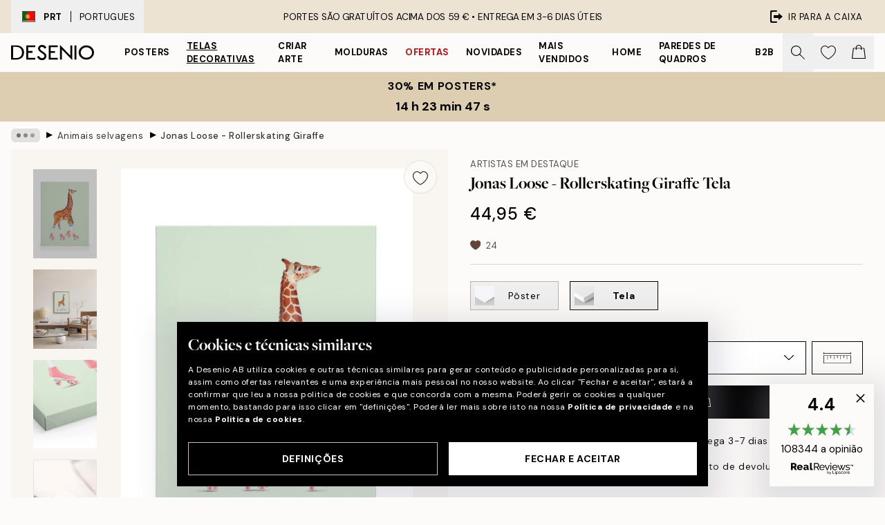

--- FILE ---
content_type: text/html; charset=utf-8
request_url: https://desenio.pt/p/telas-decorativas/animais/animais-selvagens/jonas-loose-rollerskating-giraffe-tela/
body_size: 52199
content:
<!DOCTYPE html><html dir="ltr" lang="pt"><head><title>Jonas Loose - Tela Girafa com Patins | Arte Divertida em Canvas | Desenio.pt</title><meta name="description" content="Compre posters e ilustrações modernas online na Desenio! Temos um vasto sortimento, onde encontra sempre algo para qualquer casa ou estilo de interiores."/><meta charSet="utf-8"/><meta name="viewport" content="initial-scale=1.0, width=device-width"/><link rel="canonical" href="https://desenio.pt/p/telas-decorativas/animais/animais-selvagens/jonas-loose-rollerskating-giraffe-tela/"/><link rel="alternate" hrefLang="en-gb" href="https://desenio.co.uk/p/canvas-prints/animals/wild-animals/jonas-loose-rollerskating-giraffe-canvas-print/"/><link rel="alternate" hrefLang="da-dk" href="https://desenio.dk/p/laerred/dyr/vilde-dyr/jonas-loose-rollerskating-giraffe-laerred/"/><link rel="alternate" hrefLang="de-de" href="https://desenio.de/p/leinwandbilder/tiere/wilde-tiere/jonas-loose-rollerskating-giraffe-leinwandbild/"/><link rel="alternate" hrefLang="de-at" href="https://desenio.at/p/leinwandbilder/tiere/wilde-tiere/jonas-loose-rollerskating-giraffe-leinwandbild/"/><link rel="alternate" hrefLang="sv-se" href="https://desenio.se/p/canvastavlor/djur/vilda-djur/jonas-loose-rollerskating-giraffe-canvastavla/"/><link rel="alternate" hrefLang="it-it" href="https://desenio.it/p/stampe-su-tela/animali/animali-selvaggi/jonas-loose-rollerskating-giraffe-stampa-su-tela/"/><link rel="alternate" hrefLang="fi-fi" href="https://desenio.fi/p/kanvaasi/elaimet/villielaimet/jonas-loose-rollerskating-giraffe-kanvaasi/"/><link rel="alternate" hrefLang="fr-fr" href="https://desenio.fr/p/toiles/animaux/animaux-sauvages/jonas-loose-rollerskating-giraffe-toile/"/><link rel="alternate" hrefLang="nl-nl" href="https://desenio.nl/p/canvas/dieren/wilde-dieren/jonas-loose-rollerskating-giraffe-canvas/"/><link rel="alternate" hrefLang="no-no" href="https://desenio.no/p/lerretsbilder/dyr/ville-dyr/jonas-loose-rollerskating-giraffe-lerret/"/><link rel="alternate" hrefLang="en-ie" href="https://desenio.ie/p/canvas-prints/animals/wild-animals/jonas-loose-rollerskating-giraffe-canvas-print/"/><link rel="alternate" hrefLang="pl-pl" href="https://desenio.pl/p/obrazy-na-plotnie/zwierzeta/dzikie-zwierzeta/jonas-loose-rollerskating-giraffe-obraz-na-plotnie/"/><link rel="alternate" hrefLang="en-hu" href="https://desenio.eu/p/canvas/animals/wild-animals/jonas-loose-rollerskating-giraffe-canvas/"/><link rel="alternate" hrefLang="es-es" href="https://desenio.es/p/lienzos/animales/animales-salvajes/jonas-loose-rollerskating-giraffe-lienzo/"/><link rel="alternate" hrefLang="en-us" href="https://desenio.com/p/canvas-prints/animals/wild-animals/jonas-loose-rollerskating-giraffe-canvas-print/"/><link rel="alternate" hrefLang="en-ca" href="https://desenio.ca/p/canvas-prints/animals/wild-animals/jonas-loose-rollerskating-giraffe-canvas-print/"/><link rel="alternate" hrefLang="en-au" href="https://desenio.com.au/p/canvas-prints/animals/wild-animals/jonas-loose-rollerskating-giraffe-canvas-print/"/><link rel="alternate" hrefLang="cs-cz" href="https://desenio.cz/p/obrazy-na-platne/zvirata/divoka-zvirata/jonas-loose-rollerskating-giraffe-obraz-na-platne/"/><link rel="alternate" hrefLang="el-gr" href="https://desenio.gr/p/kambades/zoa/agria-zoa/jonas-loose-rollerskating-giraffe-kambas/"/><link rel="alternate" hrefLang="pt-pt" href="https://desenio.pt/p/telas-decorativas/animais/animais-selvagens/jonas-loose-rollerskating-giraffe-tela/"/><link rel="alternate" hrefLang="sk-sk" href="https://desenio.sk/p/obrazy-na-platne/zvierata/divoke-zvierata/jonas-loose-rollerskating-giraffe-obraz-na-platne/"/><link rel="alternate" hrefLang="de-ch" href="https://desenio.ch/de-ch/p/leinwandbilder/tiere/wilde-tiere/jonas-loose-rollerskating-giraffe-leinwand/"/><link rel="alternate" hrefLang="fr-ch" href="https://desenio.ch/fr-ch/p/tableaux-sur-toile/animaux/animaux-sauvages/jonas-loose-rollerskating-giraffe-toile/"/><link rel="alternate" hrefLang="it-ch" href="https://desenio.ch/it-ch/p/stampe-su-tela/animali/animali-selvaggi/jonas-loose-rollerskating-giraffe-stampa-su-tela/"/><link rel="alternate" hrefLang="de-be" href="https://desenio.be/de-be/p/leinwandbilder/tiere/wilde-tiere/jonas-loose-rollerskating-giraffe-leinwandbild/"/><link rel="alternate" hrefLang="nl-be" href="https://desenio.be/nl-be/p/canvas/dieren/wilde-dieren/jonas-loose-rollerskating-giraffe-canvas/"/><link rel="alternate" hrefLang="fr-be" href="https://desenio.be/fr-be/p/toiles/animaux/animaux-sauvages/jonas-loose-rollerskating-giraffe-toile/"/><link rel="alternate" hrefLang="es-us" href="https://desenio.com/es-us/p/lienzos/animales/animales-salvajes/jonas-loose-rollerskating-giraffe-lienzo/"/><link rel="alternate" hrefLang="fr-ca" href="https://desenio.ca/fr-ca/p/toiles/animaux/animaux-sauvages/jonas-loose-rollerskating-giraffe-toile/"/><link rel="alternate" hrefLang="x-default" href="https://desenio.com/p/canvas-prints/animals/wild-animals/jonas-loose-rollerskating-giraffe-canvas-print/"/><meta property="og:description" content="Compre posters e ilustrações modernas online na Desenio! Temos um vasto sortimento, onde encontra sempre algo para qualquer casa ou estilo de interiores."/><meta property="og:url" content="https://desenio.pt/p/telas-decorativas/animais/animais-selvagens/jonas-loose-rollerskating-giraffe-tela/"/><meta property="og:site_name" content="Desenio"/><link rel="preload" href="/_next/static/media/logo.9c4c515a.svg" as="image" fetchpriority="high"/><link rel="preload" href="/_next/static/media/search.6ab51709.svg" as="image" fetchpriority="high"/><link rel="preload" href="/_next/static/media/heart-outline.390ce03b.svg" as="image" fetchpriority="high"/><link rel="preload" href="/_next/static/media/bag-outline.2ac31710.svg" as="image" fetchpriority="high"/><meta property="og:title" content="Jonas Loose - Rollerskating Giraffe Tela"/><meta property="og:type" content="product"/><meta property="og:image" content="https://media.desenio.com/site_images/67f8084e640a92c19e12be9b_1645241367_CAN11023_main_image_DS.jpg"/><meta property="og:image" content="https://media.desenio.com/site_images/65030f8830fc98ad4110c8f5_1257087075_CAN11023_50x70.jpg"/><meta property="og:image" content="https://media.desenio.com/site_images/67f8084c7a5168260e574f77_169866201_CAN11023_corner_image_DS.jpg"/><link rel="preload" as="image" imageSrcSet="https://media.desenio.com/site_images/67f4ea26744a3159796d1c3a_CAN11023-5_variant_main_image_ds.jpg?auto=compress%2Cformat&amp;fit=max&amp;w=16 16w, https://media.desenio.com/site_images/67f4ea26744a3159796d1c3a_CAN11023-5_variant_main_image_ds.jpg?auto=compress%2Cformat&amp;fit=max&amp;w=32 32w, https://media.desenio.com/site_images/67f4ea26744a3159796d1c3a_CAN11023-5_variant_main_image_ds.jpg?auto=compress%2Cformat&amp;fit=max&amp;w=48 48w, https://media.desenio.com/site_images/67f4ea26744a3159796d1c3a_CAN11023-5_variant_main_image_ds.jpg?auto=compress%2Cformat&amp;fit=max&amp;w=64 64w, https://media.desenio.com/site_images/67f4ea26744a3159796d1c3a_CAN11023-5_variant_main_image_ds.jpg?auto=compress%2Cformat&amp;fit=max&amp;w=96 96w, https://media.desenio.com/site_images/67f4ea26744a3159796d1c3a_CAN11023-5_variant_main_image_ds.jpg?auto=compress%2Cformat&amp;fit=max&amp;w=128 128w, https://media.desenio.com/site_images/67f4ea26744a3159796d1c3a_CAN11023-5_variant_main_image_ds.jpg?auto=compress%2Cformat&amp;fit=max&amp;w=256 256w, https://media.desenio.com/site_images/67f4ea26744a3159796d1c3a_CAN11023-5_variant_main_image_ds.jpg?auto=compress%2Cformat&amp;fit=max&amp;w=384 384w, https://media.desenio.com/site_images/67f4ea26744a3159796d1c3a_CAN11023-5_variant_main_image_ds.jpg?auto=compress%2Cformat&amp;fit=max&amp;w=640 640w, https://media.desenio.com/site_images/67f4ea26744a3159796d1c3a_CAN11023-5_variant_main_image_ds.jpg?auto=compress%2Cformat&amp;fit=max&amp;w=750 750w, https://media.desenio.com/site_images/67f4ea26744a3159796d1c3a_CAN11023-5_variant_main_image_ds.jpg?auto=compress%2Cformat&amp;fit=max&amp;w=828 828w, https://media.desenio.com/site_images/67f4ea26744a3159796d1c3a_CAN11023-5_variant_main_image_ds.jpg?auto=compress%2Cformat&amp;fit=max&amp;w=1080 1080w, https://media.desenio.com/site_images/67f4ea26744a3159796d1c3a_CAN11023-5_variant_main_image_ds.jpg?auto=compress%2Cformat&amp;fit=max&amp;w=1200 1200w, https://media.desenio.com/site_images/67f4ea26744a3159796d1c3a_CAN11023-5_variant_main_image_ds.jpg?auto=compress%2Cformat&amp;fit=max&amp;w=1920 1920w, https://media.desenio.com/site_images/67f4ea26744a3159796d1c3a_CAN11023-5_variant_main_image_ds.jpg?auto=compress%2Cformat&amp;fit=max&amp;w=2048 2048w, https://media.desenio.com/site_images/67f4ea26744a3159796d1c3a_CAN11023-5_variant_main_image_ds.jpg?auto=compress%2Cformat&amp;fit=max&amp;w=3840 3840w" imageSizes="100%" fetchpriority="high"/><meta name="next-head-count" content="48"/><link rel="shortcut icon" href="/favicon.ico" type="image/x-icon"/><link rel="mask-icon" href="/mask-icon.svg" color="black"/><link rel="apple-touch-icon" href="/touch-icon.png"/><meta name="theme-color" content="#eee" media="(prefers-color-scheme: light)"/><meta name="theme-color" content="#000" media="(prefers-color-scheme: dark)"/><meta name="theme-color" content="#eee"/><meta name="google-site-verification" content="jLf2UaFWbLpjxu5ZckzzD6B71LN1z7Gf3GLcWtV_Hpw"/><meta name="cf-2fa-verify" content="d6132f8c1133269"/><meta name="google" content="notranslate"/><link rel="preload" href="/_next/static/css/9ec34bc7e08a957b.css" as="style" crossorigin="anonymous"/><link rel="stylesheet" href="/_next/static/css/9ec34bc7e08a957b.css" crossorigin="anonymous" data-n-g=""/><link rel="preload" href="/_next/static/css/833f48369b64c52b.css" as="style" crossorigin="anonymous"/><link rel="stylesheet" href="/_next/static/css/833f48369b64c52b.css" crossorigin="anonymous" data-n-p=""/><noscript data-n-css=""></noscript><script defer="" crossorigin="anonymous" nomodule="" src="/_next/static/chunks/polyfills-42372ed130431b0a.js"></script><script defer="" src="/_next/static/chunks/5667.482c61f205b245b0.js" crossorigin="anonymous"></script><script defer="" src="/_next/static/chunks/3444.baac915d921c3c13.js" crossorigin="anonymous"></script><script defer="" src="/_next/static/chunks/1899.af33a333efc43a50.js" crossorigin="anonymous"></script><script src="/_next/static/chunks/webpack-79e35561218b928f.js" defer="" crossorigin="anonymous"></script><script src="/_next/static/chunks/framework-2e93983b0e889e06.js" defer="" crossorigin="anonymous"></script><script src="/_next/static/chunks/main-b0a0f65d9ac069d8.js" defer="" crossorigin="anonymous"></script><script src="/_next/static/chunks/pages/_app-ea9179d9061dcb52.js" defer="" crossorigin="anonymous"></script><script src="/_next/static/chunks/6577-29b08a669c31dea3.js" defer="" crossorigin="anonymous"></script><script src="/_next/static/chunks/9111-627649a45d346422.js" defer="" crossorigin="anonymous"></script><script src="/_next/static/chunks/2120-aafe4bba91c54a60.js" defer="" crossorigin="anonymous"></script><script src="/_next/static/chunks/9107-2b2315be8ac78959.js" defer="" crossorigin="anonymous"></script><script src="/_next/static/chunks/7765-30918bd330e8bf56.js" defer="" crossorigin="anonymous"></script><script src="/_next/static/chunks/6411-7332d398cfbc49fa.js" defer="" crossorigin="anonymous"></script><script src="/_next/static/chunks/4477-5e95b94d74f78e74.js" defer="" crossorigin="anonymous"></script><script src="/_next/static/chunks/pages/p/%5B...slug%5D-7d16313fc3f3c492.js" defer="" crossorigin="anonymous"></script><script src="/_next/static/3kxwxujX56Xf19K4T2k44/_buildManifest.js" defer="" crossorigin="anonymous"></script><script src="/_next/static/3kxwxujX56Xf19K4T2k44/_ssgManifest.js" defer="" crossorigin="anonymous"></script></head><body class="notranslate" lang="pt"><noscript><iframe title="Google Tag Manager" src="https://www.googletagmanager.com/ns.html?id=GTM-PMNSHMZ" height="0" width="0" style="display:none;visibility:hidden"></iframe></noscript><div id="__loading-indicator"></div><div id="__next"><script>history.scrollRestoration = "manual"</script><div id="app" data-project="DS" class="__variable_6e5d6a __variable_0d9ce4 font-body flex min-h-full flex-col"><a href="#main" class="visually-hidden">Skip to main content.</a><aside id="status" class="relative z-40 h-8 bg-brand-cream px-4 w-content:h-12 z-40"><noscript class="flex-center absolute left-0 top-0 z-max flex h-full w-full bg-urgent text-tiny font-medium text-white w-content:text-sm">Ative o JavaScript para começar a comprar!</noscript><div class="relative m-auto flex h-full max-w-header items-center justify-between"><button class="hidden h-full w-48 items-center py-1 w-content:flex"><div class="relative flex h-full items-center px-4 text-xs uppercase hover:bg-brand-ivory-900 hover:bg-opacity-10 ltr:-left-4 rtl:-right-4"><div class="relative me-3 flex border border-brand-900" style="min-height:15.4px;min-width:19px"><img alt="Portugal flag icon" aria-hidden="true" loading="lazy" width="640" height="480" decoding="async" data-nimg="1" class="absolute h-full w-full object-cover" style="color:transparent" src="/_next/static/media/pt.7e86f491.svg"/></div><div class="flex h-4 items-center"><span class="font-bold" title="Portugal">PRT</span><div role="separator" aria-orientation="vertical" class="mx-3 bg-black h-full" style="width:1px"></div>Portugues</div></div></button><span></span><div role="region" aria-label="Announcements" class="w-full h-full flex-1 relative"><ul class="flex w-full flex-center h-full"><li aria-posinset="1" aria-setsize="1" class="transition-opacity absolute w-full overflow-hidden flex flex-center opacity-100" style="transition-duration:500ms"><p class="truncate w-content:scale-90">PORTES SÃO GRATUÍTOS ACIMA DOS 59 € •    ENTREGA EM 3-6 DIAS ÚTEIS</p></li></ul></div><a href="https://checkout.desenio.pt/checkout/" class="hidden h-full w-48 justify-end py-1 w-content:flex"><div class="relative flex items-center px-4 text-xs uppercase hover:bg-brand-ivory-900 hover:bg-opacity-10 ltr:-right-4 rtl:-left-4"><img alt="Checkout icon" aria-hidden="true" loading="lazy" width="18" height="18" decoding="async" data-nimg="1" class="rtl-mirror me-2" style="color:transparent" src="/_next/static/media/exit.97f80cf2.svg"/>Ir para a caixa</div></a></div></aside><header role="banner" class="sticky top-0 z-30 border-b border-brand-500/50 bg-brand-white px-2 w-content:px-4" aria-label="Main navigation"><nav class="m-auto flex h-14 max-w-header" role="navigation"><div class="flex flex-1 w-content:hidden"></div><div class="flex min-w-fit items-center justify-center w-content:me-8 w-content:justify-start"><a class="flex items-center transition-opacity duration-300 active:hover:opacity-60 active:hover:transition-none active:hover:delay-0 opacity-100 w-content:delay-600" href="https://desenio.pt/"><img alt="Desenio Logo" fetchpriority="high" width="581" height="116" decoding="async" data-nimg="1" style="color:transparent;height:22.8px;width:120px" src="/_next/static/media/logo.9c4c515a.svg"/></a></div><section id="synapse-popover-group-Rr7b6" aria-label="Site Navigation" class="hide-scrollbar hidden h-full overflow-x-scroll transition-opacity w-content:flex opacity-100 w-content:delay-600"><div class="menu-test-desktop-variant static border-b border-transparent hover:border-black"><a class="popover-button flex flex-center flex-center flex h-full w-full text-nowrap flex items-center justify-center h-full px-3 text-xs font-bold uppercase font-body" id="synapse-popover-R6r7b6-button" aria-expanded="false" href="https://desenio.pt/posters/">Posters</a></div><div class="menu-test-desktop-variant static border-b border-transparent hover:border-black"><a class="popover-button flex flex-center flex-center flex h-full w-full text-nowrap flex items-center justify-center h-full px-3 text-xs font-bold uppercase font-body underline" id="synapse-popover-Rar7b6-button" aria-expanded="false" href="https://desenio.pt/telas-decorativas/">Telas decorativas</a></div><div class="menu-test-desktop-variant static border-b border-transparent hover:border-black"><a class="popover-button flex flex-center flex-center flex h-full w-full text-nowrap flex items-center justify-center h-full px-3 text-xs font-bold uppercase font-body" id="synapse-popover-Rer7b6-button" aria-expanded="false" href="https://desenio.pt/posters/criar-arte/">Criar Arte</a></div><div class="menu-test-desktop-variant static border-b border-transparent hover:border-black"><a class="popover-button flex flex-center flex-center flex h-full w-full text-nowrap flex items-center justify-center h-full px-3 text-xs font-bold uppercase font-body" id="synapse-popover-Rir7b6-button" aria-expanded="false" href="https://desenio.pt/molduras/">Molduras</a></div><div class="menu-test-desktop-variant static border-b border-transparent hover:border-black"><a class="popover-button flex flex-center flex-center flex h-full w-full text-nowrap flex items-center justify-center h-full px-3 text-xs font-bold uppercase font-body text-urgent" id="synapse-popover-Rmr7b6-button" aria-expanded="false" href="https://desenio.pt/promoao/">Ofertas</a></div><div class="menu-test-desktop-variant static border-b border-transparent hover:border-black"><a class="popover-button flex flex-center flex-center flex h-full w-full text-nowrap flex items-center justify-center h-full px-3 text-xs font-bold uppercase font-body" id="synapse-popover-Rqr7b6-button" aria-expanded="false" href="https://desenio.pt/novidades/">Novidades</a></div><div class="menu-test-desktop-variant static border-b border-transparent hover:border-black"><a class="popover-button flex flex-center flex-center flex h-full w-full text-nowrap flex items-center justify-center h-full px-3 text-xs font-bold uppercase font-body" id="synapse-popover-Rur7b6-button" aria-expanded="false" href="https://desenio.pt/posters/mais-vendidos/">Mais vendidos</a></div><div class="menu-test-desktop-variant static border-b border-transparent hover:border-black"><a class="popover-button flex flex-center flex-center flex h-full w-full text-nowrap flex items-center justify-center h-full px-3 text-xs font-bold uppercase font-body" id="synapse-popover-R12r7b6-button" aria-expanded="false" href="https://desenio.pt/home/">Home</a></div><div class="menu-test-desktop-variant static border-b border-transparent hover:border-black"><a class="popover-button flex flex-center flex-center flex h-full w-full text-nowrap flex items-center justify-center h-full px-3 text-xs font-bold uppercase font-body" id="synapse-popover-R16r7b6-button" aria-expanded="false" href="https://desenio.pt/paredes-de-quadros/">Paredes de quadros</a></div><div class="menu-test-desktop-variant static border-b border-transparent hover:border-black"><a class="popover-button flex flex-center flex-center flex h-full w-full text-nowrap flex items-center justify-center h-full px-3 text-xs font-bold uppercase font-body" id="synapse-popover-R1ar7b6-button" aria-expanded="false" href="https://desenio.pt/desenio-b2b/">B2B</a></div></section><div class="flex flex-1"><div class="ms-auto flex items-center transition-opacity duration-300 opacity-100 delay-600"><div class="relative flex h-full items-center"><button class="group hidden h-full w-11 items-center justify-center transition-opacity duration-300 w-content:flex opacity-100 w-content:delay-600" aria-label="Procurar"><img alt="Search icon" aria-hidden="true" fetchpriority="high" width="20" height="20" decoding="async" data-nimg="1" class="duration-150 xl:group-hover:opacity-75" style="color:transparent" src="/_next/static/media/search.6ab51709.svg"/></button><div class="relative flex h-full items-center" id="synapse-icons-end-R1b7b6-shopping-menu-wrapper"><button class="flex items-center justify-center relative w-11 h-12 animate" tabindex="0" aria-expanded="false" aria-controls="shopping-menu-container__wishlist" aria-label="Show products in Wishlist"><img alt="Icon ends icon" aria-hidden="true" fetchpriority="high" width="144" height="132" decoding="async" data-nimg="1" style="color:transparent;width:22px;height:20px" src="/_next/static/media/heart-outline.390ce03b.svg"/></button><button class="flex items-center justify-center relative w-11 h-12" tabindex="0" aria-expanded="false" aria-controls="shopping-menu-container__cart" aria-label="Show products in Cart"><img alt="Empty cart icon" aria-hidden="true" fetchpriority="high" width="121" height="140" decoding="async" data-nimg="1" style="color:transparent;width:20px;height:20px;position:relative;top:-1px" src="/_next/static/media/bag-outline.2ac31710.svg"/></button></div></div></div></div></nav></header><button class="w-full"><aside aria-labelledby="synapse-promotional-banner-Rc7b6-title" class="flex flex-col flex-center py-2 px-4 z-20 text-center group" style="background:#ddceb1;color:#000"><div class="max-w-header relative w-full"><div class="flex flex-col px-8"><span id="synapse-promotional-banner-Rc7b6-title" class="uppercase font-bold text-md">30% em posters*</span></div><div style="background:#ddceb1;color:#000"><time dateTime="2026-01-19" class="flex pt-1 font-bold flex-center text-[18px]"><span class="mx-1" aria-hidden="true">0 min <!-- -->0 s</span><span class="visually-hidden">Válido até: 2026-01-19</span></time></div></div></aside></button><span></span><main id="main" class="flex-1"><script type="application/ld+json">{
        "@context": "http://schema.org/",
        "@type": "Product",
        "name": "Jonas Loose - Rollerskating Giraffe Tela",
        "description": "Uma charmosa tela decorativa de uma girafa com patins rosa e meias brancas com listras azuis contra um fundo verde claro. Uma peça de arte de parede de animais fofos para a sua casa! Profundidade: 3,2 cm  Este motivo é impresso em tela decorativa com uma superfície plana.",
        "sku": "CAN11023",
        "image": "https://media.desenio.com/site_images/67f8084e640a92c19e12be9b_1645241367_CAN11023_main_image_DS.jpg",
        "url": "https://desenio.pt/telas-decorativas/animais/animais-selvagens/jonas-loose-rollerskating-giraffe-tela/",
        "brand": {
          "@type": "Brand",
          "name": "Desenio"
        },
        "offers": [
          {
              "@type": "Offer",
              "sku": "CAN11023-5",
              "name": "Jonas Loose - Rollerskating Giraffe Tela 30x40 cm",
              "url": "https://desenio.pt/telas-decorativas/animais/animais-selvagens/jonas-loose-rollerskating-giraffe-tela/",
              "priceSpecification": [{"@type":"UnitPriceSpecification","price":44.95,"priceCurrency":"EUR"}],
              "itemCondition": "http://schema.org/NewCondition",
              "availability": "http://schema.org/InStock"
              },{
              "@type": "Offer",
              "sku": "CAN11023-5B",
              "name": "Jonas Loose - Rollerskating Giraffe Tela 30x40 cm",
              "url": "https://desenio.pt/telas-decorativas/animais/animais-selvagens/jonas-loose-rollerskating-giraffe-tela/",
              "priceSpecification": [{"@type":"UnitPriceSpecification","price":79.95,"priceCurrency":"EUR"}],
              "itemCondition": "http://schema.org/NewCondition",
              "availability": "http://schema.org/InStock"
              },{
              "@type": "Offer",
              "sku": "CAN11023-8",
              "name": "Jonas Loose - Rollerskating Giraffe Tela 50x70 cm",
              "url": "https://desenio.pt/telas-decorativas/animais/animais-selvagens/jonas-loose-rollerskating-giraffe-tela/",
              "priceSpecification": [{"@type":"UnitPriceSpecification","price":84.95,"priceCurrency":"EUR"}],
              "itemCondition": "http://schema.org/NewCondition",
              "availability": "http://schema.org/InStock"
              },{
              "@type": "Offer",
              "sku": "CAN11023-5O",
              "name": "Jonas Loose - Rollerskating Giraffe Tela 30x40 cm",
              "url": "https://desenio.pt/telas-decorativas/animais/animais-selvagens/jonas-loose-rollerskating-giraffe-tela/",
              "priceSpecification": [{"@type":"UnitPriceSpecification","price":84.95,"priceCurrency":"EUR"}],
              "itemCondition": "http://schema.org/NewCondition",
              "availability": "http://schema.org/InStock"
              },{
              "@type": "Offer",
              "sku": "CAN11023-8B",
              "name": "Jonas Loose - Rollerskating Giraffe Tela 50x70 cm",
              "url": "https://desenio.pt/telas-decorativas/animais/animais-selvagens/jonas-loose-rollerskating-giraffe-tela/",
              "priceSpecification": [{"@type":"UnitPriceSpecification","price":119,"priceCurrency":"EUR"}],
              "itemCondition": "http://schema.org/NewCondition",
              "availability": "http://schema.org/InStock"
              },{
              "@type": "Offer",
              "sku": "CAN11023-8O",
              "name": "Jonas Loose - Rollerskating Giraffe Tela 50x70 cm",
              "url": "https://desenio.pt/telas-decorativas/animais/animais-selvagens/jonas-loose-rollerskating-giraffe-tela/",
              "priceSpecification": [{"@type":"UnitPriceSpecification","price":129,"priceCurrency":"EUR"}],
              "itemCondition": "http://schema.org/NewCondition",
              "availability": "http://schema.org/InStock"
              }
        ]
      }</script><div class="relative mx-auto mb-12 bg-brand-ivory-300/50 lg:bg-transparent lg:px-4"><div class="mx-auto max-w-header"><nav id="breadcrumbs" class="flex items-center w-full overflow-x-auto hide-scrollbar mask-x-scroll py-2 px-4 lg:-mx-4" aria-label="Breadcrumb" data-ph="breadcrumbs"><div class="sticky start-0 z-10 flex items-center transition-opacity duration-150 shrink-0 opacity-100 delay-150"><div role="presentation" class="flex flex-center h-5 px-2 bg-black/10 rounded-md me-2"><div class="rounded-full bg-black me-1 last:me-0" style="height:6px;width:6px;opacity:calc(0.5 - 0 * 0.1)"></div><div class="rounded-full bg-black me-1 last:me-0" style="height:6px;width:6px;opacity:calc(0.5 - 1 * 0.1)"></div><div class="rounded-full bg-black me-1 last:me-0" style="height:6px;width:6px;opacity:calc(0.5 - 2 * 0.1)"></div></div><div role="separator" aria-orientation="vertical" class="relative font-bold -top-px text-md start-px rtl-mirror">▸</div></div><ol class="flex flex-nowrap ps-1 ms-2" style="transform:translate3d(0px, 0px, 0px)"><li class="flex flex-nowrap mx-1 transition-opacity group duration-300 ltr:first:-ml-3 rtl:first:-mr-3 opacity-0 pointer-events-none"><a class="flex items-center me-2 group-last:me-0 whitespace-nowrap hover:underline truncate text-black/80 text-xs" tabindex="0" style="max-width:15rem" href="https://desenio.pt/">Desenio</a><div role="separator" aria-orientation="vertical" class="relative font-bold -top-px text-md start-px rtl-mirror">▸</div></li><li class="flex flex-nowrap mx-1 transition-opacity group duration-300 ltr:first:-ml-3 rtl:first:-mr-3 opacity-0 pointer-events-none"><a class="flex items-center me-2 group-last:me-0 whitespace-nowrap hover:underline truncate text-black/80 text-xs" tabindex="0" style="max-width:15rem" href="https://desenio.pt/telas-decorativas/">Telas decorativas</a><div role="separator" aria-orientation="vertical" class="relative font-bold -top-px text-md start-px rtl-mirror">▸</div></li><li class="flex flex-nowrap mx-1 transition-opacity group duration-300 ltr:first:-ml-3 rtl:first:-mr-3 opacity-0 pointer-events-none"><a class="flex items-center me-2 group-last:me-0 whitespace-nowrap hover:underline truncate text-black/80 text-xs" tabindex="0" style="max-width:15rem" href="https://desenio.pt/telas-decorativas/animais/">Animais</a><div role="separator" aria-orientation="vertical" class="relative font-bold -top-px text-md start-px rtl-mirror">▸</div></li><li class="flex flex-nowrap mx-1 transition-opacity group duration-300 ltr:first:-ml-3 rtl:first:-mr-3 opacity-100"><a class="flex items-center me-2 group-last:me-0 whitespace-nowrap hover:underline truncate text-black/80 text-xs" tabindex="0" style="max-width:15rem" href="https://desenio.pt/telas-decorativas/animais/animais-selvagens/">Animais selvagens</a><div role="separator" aria-orientation="vertical" class="relative font-bold -top-px text-md start-px rtl-mirror">▸</div></li><li class="flex flex-nowrap mx-1 transition-opacity group duration-300 ltr:first:-ml-3 rtl:first:-mr-3 opacity-100"><a class="flex items-center me-2 group-last:me-0 whitespace-nowrap hover:underline truncate font-medium pe-3 text-black/80 text-xs" aria-current="page" tabindex="0" style="max-width:15rem" href="https://desenio.pt/p/telas-decorativas/animais/animais-selvagens/jonas-loose-rollerskating-giraffe-tela/">Jonas Loose - Rollerskating Giraffe Tela</a></li></ol></nav></div><div class="relative z-20 m-auto flex h-full max-w-header flex-col items-start lg:flex-row"><div class="h-full w-full min-w-[50%] lg:sticky lg:top-[64px] lg:w-1/2 xl:w-full"><div class="relative hidden h-full bg-brand-ivory-300/50 px-2 py-5 lg:mx-4 lg:ms-0 lg:flex xl:px-8" aria-label="Product images"><div class="absolute right-4 top-0 h-full py-4 xl:right-4"><div class="sticky z-20" style="top:16px"><div class="z-10 me-4 lg:me-0"><button class="flex-center bg-blur group m-auto flex h-12 min-w-[48px] max-w-[48px] flex-1 rounded-full border border-brand-ivory-500 bg-brand-white/80 text-md shadow-sm" aria-label="Remove this product from wishlist"><div class="relative top-0.5 h-5 shrink-0 scale-100 transition duration-300 group-active:scale-90 group-active:duration-0"><img alt="" aria-hidden="true" loading="lazy" width="22" height="20" decoding="async" data-nimg="1" style="color:transparent" src="/_next/static/media/heart-outline.390ce03b.svg"/></div></button></div></div></div><div class="hide-scrollbar me-3 hidden w-24 flex-col overflow-y-auto pe-1 transition-opacity duration-300 ease-in-out xl:py-2 2xl:w-32 xl:flex opacity-0 mask-y-scroll" style="max-height:0"><div class="h-px"></div><button class="relative mb-4 h-0 w-full bg-white last:mb-0" disabled="" aria-label="Show image 1" aria-controls="synapse-product-photoswipe-thumbnail-slider-R9ip9b6-container" aria-owns="synapse-product-photoswipe-thumbnail-slider-R9ip9b6-slide-0" aria-current="true" style="padding-bottom:139.9%"><img alt="Tela de girafa em patins cor-de-rosa e meias listradas azuis sobre fundo verde claro. Arte de parede animal fofa." loading="lazy" decoding="async" data-nimg="fill" style="position:absolute;height:100%;width:100%;left:0;top:0;right:0;bottom:0;color:transparent;max-width:100%;background-size:cover;background-position:50% 50%;background-repeat:no-repeat;background-image:url(&quot;data:image/svg+xml;charset=utf-8,%3Csvg xmlns=&#x27;http://www.w3.org/2000/svg&#x27; %3E%3Cfilter id=&#x27;b&#x27; color-interpolation-filters=&#x27;sRGB&#x27;%3E%3CfeGaussianBlur stdDeviation=&#x27;20&#x27;/%3E%3CfeColorMatrix values=&#x27;1 0 0 0 0 0 1 0 0 0 0 0 1 0 0 0 0 0 100 -1&#x27; result=&#x27;s&#x27;/%3E%3CfeFlood x=&#x27;0&#x27; y=&#x27;0&#x27; width=&#x27;100%25&#x27; height=&#x27;100%25&#x27;/%3E%3CfeComposite operator=&#x27;out&#x27; in=&#x27;s&#x27;/%3E%3CfeComposite in2=&#x27;SourceGraphic&#x27;/%3E%3CfeGaussianBlur stdDeviation=&#x27;20&#x27;/%3E%3C/filter%3E%3Cimage width=&#x27;100%25&#x27; height=&#x27;100%25&#x27; x=&#x27;0&#x27; y=&#x27;0&#x27; preserveAspectRatio=&#x27;none&#x27; style=&#x27;filter: url(%23b);&#x27; href=&#x27;[data-uri]&#x27;/%3E%3C/svg%3E&quot;)" sizes="100vw" srcSet="https://media.desenio.com/site_images/67f4ea26744a3159796d1c3a_CAN11023-5_variant_main_image_ds.jpg?auto=compress%2Cformat&amp;fit=max&amp;w=640 640w, https://media.desenio.com/site_images/67f4ea26744a3159796d1c3a_CAN11023-5_variant_main_image_ds.jpg?auto=compress%2Cformat&amp;fit=max&amp;w=750 750w, https://media.desenio.com/site_images/67f4ea26744a3159796d1c3a_CAN11023-5_variant_main_image_ds.jpg?auto=compress%2Cformat&amp;fit=max&amp;w=828 828w, https://media.desenio.com/site_images/67f4ea26744a3159796d1c3a_CAN11023-5_variant_main_image_ds.jpg?auto=compress%2Cformat&amp;fit=max&amp;w=1080 1080w, https://media.desenio.com/site_images/67f4ea26744a3159796d1c3a_CAN11023-5_variant_main_image_ds.jpg?auto=compress%2Cformat&amp;fit=max&amp;w=1200 1200w, https://media.desenio.com/site_images/67f4ea26744a3159796d1c3a_CAN11023-5_variant_main_image_ds.jpg?auto=compress%2Cformat&amp;fit=max&amp;w=1920 1920w, https://media.desenio.com/site_images/67f4ea26744a3159796d1c3a_CAN11023-5_variant_main_image_ds.jpg?auto=compress%2Cformat&amp;fit=max&amp;w=2048 2048w, https://media.desenio.com/site_images/67f4ea26744a3159796d1c3a_CAN11023-5_variant_main_image_ds.jpg?auto=compress%2Cformat&amp;fit=max&amp;w=3840 3840w" src="https://media.desenio.com/site_images/67f4ea26744a3159796d1c3a_CAN11023-5_variant_main_image_ds.jpg?auto=compress%2Cformat&amp;fit=max&amp;w=3840"/><div class="absolute left-0 top-0 h-full w-full bg-black transition-opacity duration-150 opacity-25"></div></button><button class="relative mb-4 h-0 w-full bg-white last:mb-0" aria-label="Show image 2" aria-controls="synapse-product-photoswipe-thumbnail-slider-R9ip9b6-container" aria-owns="synapse-product-photoswipe-thumbnail-slider-R9ip9b6-slide-1" aria-current="false" style="padding-bottom:124.9%"><img alt="Tela decorativa de uma girafa com patins rosa e meias listradas azuis, exposta numa sala de estar moderna acima de um móvel baix" loading="lazy" decoding="async" data-nimg="fill" style="position:absolute;height:100%;width:100%;left:0;top:0;right:0;bottom:0;color:transparent;max-width:100%;background-size:cover;background-position:50% 50%;background-repeat:no-repeat;background-image:url(&quot;data:image/svg+xml;charset=utf-8,%3Csvg xmlns=&#x27;http://www.w3.org/2000/svg&#x27; %3E%3Cfilter id=&#x27;b&#x27; color-interpolation-filters=&#x27;sRGB&#x27;%3E%3CfeGaussianBlur stdDeviation=&#x27;20&#x27;/%3E%3CfeColorMatrix values=&#x27;1 0 0 0 0 0 1 0 0 0 0 0 1 0 0 0 0 0 100 -1&#x27; result=&#x27;s&#x27;/%3E%3CfeFlood x=&#x27;0&#x27; y=&#x27;0&#x27; width=&#x27;100%25&#x27; height=&#x27;100%25&#x27;/%3E%3CfeComposite operator=&#x27;out&#x27; in=&#x27;s&#x27;/%3E%3CfeComposite in2=&#x27;SourceGraphic&#x27;/%3E%3CfeGaussianBlur stdDeviation=&#x27;20&#x27;/%3E%3C/filter%3E%3Cimage width=&#x27;100%25&#x27; height=&#x27;100%25&#x27; x=&#x27;0&#x27; y=&#x27;0&#x27; preserveAspectRatio=&#x27;none&#x27; style=&#x27;filter: url(%23b);&#x27; href=&#x27;[data-uri]&#x27;/%3E%3C/svg%3E&quot;)" sizes="100vw" srcSet="https://media.desenio.com/site_images/65030f8830fc98ad4110c8f5_1257087075_CAN11023_50x70.jpg?auto=compress%2Cformat&amp;fit=max&amp;w=640 640w, https://media.desenio.com/site_images/65030f8830fc98ad4110c8f5_1257087075_CAN11023_50x70.jpg?auto=compress%2Cformat&amp;fit=max&amp;w=750 750w, https://media.desenio.com/site_images/65030f8830fc98ad4110c8f5_1257087075_CAN11023_50x70.jpg?auto=compress%2Cformat&amp;fit=max&amp;w=828 828w, https://media.desenio.com/site_images/65030f8830fc98ad4110c8f5_1257087075_CAN11023_50x70.jpg?auto=compress%2Cformat&amp;fit=max&amp;w=1080 1080w, https://media.desenio.com/site_images/65030f8830fc98ad4110c8f5_1257087075_CAN11023_50x70.jpg?auto=compress%2Cformat&amp;fit=max&amp;w=1200 1200w, https://media.desenio.com/site_images/65030f8830fc98ad4110c8f5_1257087075_CAN11023_50x70.jpg?auto=compress%2Cformat&amp;fit=max&amp;w=1920 1920w, https://media.desenio.com/site_images/65030f8830fc98ad4110c8f5_1257087075_CAN11023_50x70.jpg?auto=compress%2Cformat&amp;fit=max&amp;w=2048 2048w, https://media.desenio.com/site_images/65030f8830fc98ad4110c8f5_1257087075_CAN11023_50x70.jpg?auto=compress%2Cformat&amp;fit=max&amp;w=3840 3840w" src="https://media.desenio.com/site_images/65030f8830fc98ad4110c8f5_1257087075_CAN11023_50x70.jpg?auto=compress%2Cformat&amp;fit=max&amp;w=3840"/><div class="absolute left-0 top-0 h-full w-full bg-black transition-opacity duration-150 opacity-0"></div></button><button class="relative mb-4 h-0 w-full bg-white last:mb-0" aria-label="Show image 3" aria-controls="synapse-product-photoswipe-thumbnail-slider-R9ip9b6-container" aria-owns="synapse-product-photoswipe-thumbnail-slider-R9ip9b6-slide-2" aria-current="false" style="padding-bottom:139.9%"><img alt="Product image: 3" loading="lazy" decoding="async" data-nimg="fill" style="position:absolute;height:100%;width:100%;left:0;top:0;right:0;bottom:0;color:transparent;max-width:100%;background-size:cover;background-position:50% 50%;background-repeat:no-repeat;background-image:url(&quot;data:image/svg+xml;charset=utf-8,%3Csvg xmlns=&#x27;http://www.w3.org/2000/svg&#x27; %3E%3Cfilter id=&#x27;b&#x27; color-interpolation-filters=&#x27;sRGB&#x27;%3E%3CfeGaussianBlur stdDeviation=&#x27;20&#x27;/%3E%3CfeColorMatrix values=&#x27;1 0 0 0 0 0 1 0 0 0 0 0 1 0 0 0 0 0 100 -1&#x27; result=&#x27;s&#x27;/%3E%3CfeFlood x=&#x27;0&#x27; y=&#x27;0&#x27; width=&#x27;100%25&#x27; height=&#x27;100%25&#x27;/%3E%3CfeComposite operator=&#x27;out&#x27; in=&#x27;s&#x27;/%3E%3CfeComposite in2=&#x27;SourceGraphic&#x27;/%3E%3CfeGaussianBlur stdDeviation=&#x27;20&#x27;/%3E%3C/filter%3E%3Cimage width=&#x27;100%25&#x27; height=&#x27;100%25&#x27; x=&#x27;0&#x27; y=&#x27;0&#x27; preserveAspectRatio=&#x27;none&#x27; style=&#x27;filter: url(%23b);&#x27; href=&#x27;[data-uri]&#x27;/%3E%3C/svg%3E&quot;)" sizes="100vw" srcSet="https://media.desenio.com/site_images/67f8084c7a5168260e574f77_169866201_CAN11023_corner_image_DS.jpg?auto=compress%2Cformat&amp;fit=max&amp;w=640 640w, https://media.desenio.com/site_images/67f8084c7a5168260e574f77_169866201_CAN11023_corner_image_DS.jpg?auto=compress%2Cformat&amp;fit=max&amp;w=750 750w, https://media.desenio.com/site_images/67f8084c7a5168260e574f77_169866201_CAN11023_corner_image_DS.jpg?auto=compress%2Cformat&amp;fit=max&amp;w=828 828w, https://media.desenio.com/site_images/67f8084c7a5168260e574f77_169866201_CAN11023_corner_image_DS.jpg?auto=compress%2Cformat&amp;fit=max&amp;w=1080 1080w, https://media.desenio.com/site_images/67f8084c7a5168260e574f77_169866201_CAN11023_corner_image_DS.jpg?auto=compress%2Cformat&amp;fit=max&amp;w=1200 1200w, https://media.desenio.com/site_images/67f8084c7a5168260e574f77_169866201_CAN11023_corner_image_DS.jpg?auto=compress%2Cformat&amp;fit=max&amp;w=1920 1920w, https://media.desenio.com/site_images/67f8084c7a5168260e574f77_169866201_CAN11023_corner_image_DS.jpg?auto=compress%2Cformat&amp;fit=max&amp;w=2048 2048w, https://media.desenio.com/site_images/67f8084c7a5168260e574f77_169866201_CAN11023_corner_image_DS.jpg?auto=compress%2Cformat&amp;fit=max&amp;w=3840 3840w" src="https://media.desenio.com/site_images/67f8084c7a5168260e574f77_169866201_CAN11023_corner_image_DS.jpg?auto=compress%2Cformat&amp;fit=max&amp;w=3840"/><div class="absolute left-0 top-0 h-full w-full bg-black transition-opacity duration-150 opacity-0"></div></button><button class="relative mb-4 h-0 w-full border last:mb-0" aria-label="Show video 1" aria-controls="synapse-product-photoswipe-thumbnail-slider-R9ip9b6-container" aria-owns="synapse-product-photoswipe-thumbnail-slider-R9ip9b6-video-slide-0" aria-current="false" style="padding-bottom:139.92537313432837%"><img alt="Video thumbnail" loading="lazy" width="536" height="750" decoding="async" data-nimg="1" class="absolute h-full w-full object-cover" style="color:transparent" srcSet="/_next/image/?url=%2F_next%2Fstatic%2Fmedia%2Fvideo-thumbnail-framed-canvas.10502524.jpg&amp;w=640&amp;q=75 1x, /_next/image/?url=%2F_next%2Fstatic%2Fmedia%2Fvideo-thumbnail-framed-canvas.10502524.jpg&amp;w=1080&amp;q=75 2x" src="/_next/image/?url=%2F_next%2Fstatic%2Fmedia%2Fvideo-thumbnail-framed-canvas.10502524.jpg&amp;w=1080&amp;q=75"/><div class="bg-blur absolute overflow-hidden rounded-full bg-white/50 shadow-lg transition duration-300 ease-out" style="height:40px;width:40px;top:50%;left:50%;transform:translate(-50%, -50%)"><div class="flex-center absolute flex h-full w-full" style="transform:scale(.4)"><img alt="Play" loading="lazy" width="500" height="500" decoding="async" data-nimg="1" class="opacity-75" style="color:transparent;object-fit:contain" src="/_next/static/media/play.64f8cf1a.svg"/></div></div><div class="absolute left-0 top-0 h-full w-full bg-black transition-opacity duration-150 opacity-0"></div></button><div class="h-px"></div></div><div id="synapse-product-photoswipe-thumbnail-slider-R9ip9b6-container" class="w-full flex-1 overflow-hidden"><section aria-label="Product images" class="flex flex-col justify-center"><h2 class="w-full px-4 mb-2 text-center h3 visually-hidden">Product images</h2><div class="flex w-full items-center"><button class="flex flex-center group z-10 xl:hidden opacity-0" aria-hidden="true" style="min-height:2rem;min-width:2rem" aria-label="Previous - Slide" aria-controls="synapse-slider-R6pip9b6"><img alt="Left arrow icon" aria-hidden="true" loading="lazy" width="15" height="15" decoding="async" data-nimg="1" class="transition-opacity duration-300 rtl-mirror group-disabled:opacity-25" style="color:transparent;height:15px;width:15px" src="/_next/static/media/arrow-left-thin.12bd2c75.svg"/></button><ul id="synapse-slider-R6pip9b6" class="flex-1 grid hide-scrollbar no-highlight overscroll-x-contain transition-opacity drag-safe-area duration-300 justify-center overflow-x-auto opacity-0 pointer-events-none" style="gap:16px;grid-auto-flow:column;scroll-padding:0;grid-auto-columns:calc(100% - 0px - 0px)"><li id="synapse-slider-R6pip9b6-slide-1" class="scroll-snap-start flex flex-center" role="tabpanel"><div class="flex flex-1 h-full relative flex-center min-w-0"><a id="synapse-product-photoswipe-thumbnail-slider-R9ip9b6-slide-0" class="flex relative flex-center w-full h-full mx-1 p-2 overflow-hidden lg:max-h-screen lg:min-h-[545px!important] xl:min-h-[600px!important] max-w-[320px] md:max-w-[438px] lg:max-w-[981px] min-w-[160px] lg:min-w-[390px] xl:min-w-[438px]" style="width:calc(71.4796283059328vh - 0px)" href="https://media.desenio.com/site_images/67f4ea26744a3159796d1c3a_CAN11023-5_variant_main_image_ds.jpg" data-pswp-width="1000" data-pswp-height="1399" rel="noreferrer" target="_blank" data-photoswipe-item="true"><div class="relative h-0 w-full" style="padding-bottom:139.9%"><div class="absolute h-full w-full bg-white object-contain"><img alt="Tela de girafa em patins cor-de-rosa e meias listradas azuis sobre fundo verde claro. Arte de parede animal fofa." fetchpriority="high" decoding="async" data-nimg="fill" class="z-10" style="position:absolute;height:100%;width:100%;left:0;top:0;right:0;bottom:0;color:transparent;max-width:100%;background-size:cover;background-position:50% 50%;background-repeat:no-repeat;background-image:url(&quot;data:image/svg+xml;charset=utf-8,%3Csvg xmlns=&#x27;http://www.w3.org/2000/svg&#x27; %3E%3Cfilter id=&#x27;b&#x27; color-interpolation-filters=&#x27;sRGB&#x27;%3E%3CfeGaussianBlur stdDeviation=&#x27;20&#x27;/%3E%3CfeColorMatrix values=&#x27;1 0 0 0 0 0 1 0 0 0 0 0 1 0 0 0 0 0 100 -1&#x27; result=&#x27;s&#x27;/%3E%3CfeFlood x=&#x27;0&#x27; y=&#x27;0&#x27; width=&#x27;100%25&#x27; height=&#x27;100%25&#x27;/%3E%3CfeComposite operator=&#x27;out&#x27; in=&#x27;s&#x27;/%3E%3CfeComposite in2=&#x27;SourceGraphic&#x27;/%3E%3CfeGaussianBlur stdDeviation=&#x27;20&#x27;/%3E%3C/filter%3E%3Cimage width=&#x27;100%25&#x27; height=&#x27;100%25&#x27; x=&#x27;0&#x27; y=&#x27;0&#x27; preserveAspectRatio=&#x27;none&#x27; style=&#x27;filter: url(%23b);&#x27; href=&#x27;[data-uri]&#x27;/%3E%3C/svg%3E&quot;)" sizes="100%" srcSet="https://media.desenio.com/site_images/67f4ea26744a3159796d1c3a_CAN11023-5_variant_main_image_ds.jpg?auto=compress%2Cformat&amp;fit=max&amp;w=16 16w, https://media.desenio.com/site_images/67f4ea26744a3159796d1c3a_CAN11023-5_variant_main_image_ds.jpg?auto=compress%2Cformat&amp;fit=max&amp;w=32 32w, https://media.desenio.com/site_images/67f4ea26744a3159796d1c3a_CAN11023-5_variant_main_image_ds.jpg?auto=compress%2Cformat&amp;fit=max&amp;w=48 48w, https://media.desenio.com/site_images/67f4ea26744a3159796d1c3a_CAN11023-5_variant_main_image_ds.jpg?auto=compress%2Cformat&amp;fit=max&amp;w=64 64w, https://media.desenio.com/site_images/67f4ea26744a3159796d1c3a_CAN11023-5_variant_main_image_ds.jpg?auto=compress%2Cformat&amp;fit=max&amp;w=96 96w, https://media.desenio.com/site_images/67f4ea26744a3159796d1c3a_CAN11023-5_variant_main_image_ds.jpg?auto=compress%2Cformat&amp;fit=max&amp;w=128 128w, https://media.desenio.com/site_images/67f4ea26744a3159796d1c3a_CAN11023-5_variant_main_image_ds.jpg?auto=compress%2Cformat&amp;fit=max&amp;w=256 256w, https://media.desenio.com/site_images/67f4ea26744a3159796d1c3a_CAN11023-5_variant_main_image_ds.jpg?auto=compress%2Cformat&amp;fit=max&amp;w=384 384w, https://media.desenio.com/site_images/67f4ea26744a3159796d1c3a_CAN11023-5_variant_main_image_ds.jpg?auto=compress%2Cformat&amp;fit=max&amp;w=640 640w, https://media.desenio.com/site_images/67f4ea26744a3159796d1c3a_CAN11023-5_variant_main_image_ds.jpg?auto=compress%2Cformat&amp;fit=max&amp;w=750 750w, https://media.desenio.com/site_images/67f4ea26744a3159796d1c3a_CAN11023-5_variant_main_image_ds.jpg?auto=compress%2Cformat&amp;fit=max&amp;w=828 828w, https://media.desenio.com/site_images/67f4ea26744a3159796d1c3a_CAN11023-5_variant_main_image_ds.jpg?auto=compress%2Cformat&amp;fit=max&amp;w=1080 1080w, https://media.desenio.com/site_images/67f4ea26744a3159796d1c3a_CAN11023-5_variant_main_image_ds.jpg?auto=compress%2Cformat&amp;fit=max&amp;w=1200 1200w, https://media.desenio.com/site_images/67f4ea26744a3159796d1c3a_CAN11023-5_variant_main_image_ds.jpg?auto=compress%2Cformat&amp;fit=max&amp;w=1920 1920w, https://media.desenio.com/site_images/67f4ea26744a3159796d1c3a_CAN11023-5_variant_main_image_ds.jpg?auto=compress%2Cformat&amp;fit=max&amp;w=2048 2048w, https://media.desenio.com/site_images/67f4ea26744a3159796d1c3a_CAN11023-5_variant_main_image_ds.jpg?auto=compress%2Cformat&amp;fit=max&amp;w=3840 3840w" src="https://media.desenio.com/site_images/67f4ea26744a3159796d1c3a_CAN11023-5_variant_main_image_ds.jpg?auto=compress%2Cformat&amp;fit=max&amp;w=3840"/></div></div></a></div></li><li id="synapse-slider-R6pip9b6-slide-2" class="scroll-snap-start flex flex-center relative" role="tabpanel"><a id="synapse-product-photoswipe-thumbnail-slider-R9ip9b6-slide-1" class="flex relative flex-center w-full h-full mx-1 p-2 overflow-hidden lg:max-h-screen lg:min-h-[545px!important] xl:min-h-[600px!important] max-w-[320px] md:max-w-[438px] lg:max-w-[981px] min-w-[160px] lg:min-w-[390px] xl:min-w-[438px]" style="width:calc(80.0640512409928vh - 0px)" href="https://media.desenio.com/site_images/65030f8830fc98ad4110c8f5_1257087075_CAN11023_50x70.jpg" data-pswp-width="1000" data-pswp-height="1249" rel="noreferrer" target="_blank" data-photoswipe-item="true"><div class="relative h-0 w-full" style="padding-bottom:124.9%"><div class="absolute h-full w-full bg-white object-contain"><img alt="Tela decorativa de uma girafa com patins rosa e meias listradas azuis, exposta numa sala de estar moderna acima de um móvel baix" loading="lazy" decoding="async" data-nimg="fill" class="z-10" style="position:absolute;height:100%;width:100%;left:0;top:0;right:0;bottom:0;color:transparent;max-width:100%;background-size:cover;background-position:50% 50%;background-repeat:no-repeat;background-image:url(&quot;data:image/svg+xml;charset=utf-8,%3Csvg xmlns=&#x27;http://www.w3.org/2000/svg&#x27; %3E%3Cfilter id=&#x27;b&#x27; color-interpolation-filters=&#x27;sRGB&#x27;%3E%3CfeGaussianBlur stdDeviation=&#x27;20&#x27;/%3E%3CfeColorMatrix values=&#x27;1 0 0 0 0 0 1 0 0 0 0 0 1 0 0 0 0 0 100 -1&#x27; result=&#x27;s&#x27;/%3E%3CfeFlood x=&#x27;0&#x27; y=&#x27;0&#x27; width=&#x27;100%25&#x27; height=&#x27;100%25&#x27;/%3E%3CfeComposite operator=&#x27;out&#x27; in=&#x27;s&#x27;/%3E%3CfeComposite in2=&#x27;SourceGraphic&#x27;/%3E%3CfeGaussianBlur stdDeviation=&#x27;20&#x27;/%3E%3C/filter%3E%3Cimage width=&#x27;100%25&#x27; height=&#x27;100%25&#x27; x=&#x27;0&#x27; y=&#x27;0&#x27; preserveAspectRatio=&#x27;none&#x27; style=&#x27;filter: url(%23b);&#x27; href=&#x27;[data-uri]&#x27;/%3E%3C/svg%3E&quot;)" sizes="100%" srcSet="https://media.desenio.com/site_images/65030f8830fc98ad4110c8f5_1257087075_CAN11023_50x70.jpg?auto=compress%2Cformat&amp;fit=max&amp;w=16 16w, https://media.desenio.com/site_images/65030f8830fc98ad4110c8f5_1257087075_CAN11023_50x70.jpg?auto=compress%2Cformat&amp;fit=max&amp;w=32 32w, https://media.desenio.com/site_images/65030f8830fc98ad4110c8f5_1257087075_CAN11023_50x70.jpg?auto=compress%2Cformat&amp;fit=max&amp;w=48 48w, https://media.desenio.com/site_images/65030f8830fc98ad4110c8f5_1257087075_CAN11023_50x70.jpg?auto=compress%2Cformat&amp;fit=max&amp;w=64 64w, https://media.desenio.com/site_images/65030f8830fc98ad4110c8f5_1257087075_CAN11023_50x70.jpg?auto=compress%2Cformat&amp;fit=max&amp;w=96 96w, https://media.desenio.com/site_images/65030f8830fc98ad4110c8f5_1257087075_CAN11023_50x70.jpg?auto=compress%2Cformat&amp;fit=max&amp;w=128 128w, https://media.desenio.com/site_images/65030f8830fc98ad4110c8f5_1257087075_CAN11023_50x70.jpg?auto=compress%2Cformat&amp;fit=max&amp;w=256 256w, https://media.desenio.com/site_images/65030f8830fc98ad4110c8f5_1257087075_CAN11023_50x70.jpg?auto=compress%2Cformat&amp;fit=max&amp;w=384 384w, https://media.desenio.com/site_images/65030f8830fc98ad4110c8f5_1257087075_CAN11023_50x70.jpg?auto=compress%2Cformat&amp;fit=max&amp;w=640 640w, https://media.desenio.com/site_images/65030f8830fc98ad4110c8f5_1257087075_CAN11023_50x70.jpg?auto=compress%2Cformat&amp;fit=max&amp;w=750 750w, https://media.desenio.com/site_images/65030f8830fc98ad4110c8f5_1257087075_CAN11023_50x70.jpg?auto=compress%2Cformat&amp;fit=max&amp;w=828 828w, https://media.desenio.com/site_images/65030f8830fc98ad4110c8f5_1257087075_CAN11023_50x70.jpg?auto=compress%2Cformat&amp;fit=max&amp;w=1080 1080w, https://media.desenio.com/site_images/65030f8830fc98ad4110c8f5_1257087075_CAN11023_50x70.jpg?auto=compress%2Cformat&amp;fit=max&amp;w=1200 1200w, https://media.desenio.com/site_images/65030f8830fc98ad4110c8f5_1257087075_CAN11023_50x70.jpg?auto=compress%2Cformat&amp;fit=max&amp;w=1920 1920w, https://media.desenio.com/site_images/65030f8830fc98ad4110c8f5_1257087075_CAN11023_50x70.jpg?auto=compress%2Cformat&amp;fit=max&amp;w=2048 2048w, https://media.desenio.com/site_images/65030f8830fc98ad4110c8f5_1257087075_CAN11023_50x70.jpg?auto=compress%2Cformat&amp;fit=max&amp;w=3840 3840w" src="https://media.desenio.com/site_images/65030f8830fc98ad4110c8f5_1257087075_CAN11023_50x70.jpg?auto=compress%2Cformat&amp;fit=max&amp;w=3840"/></div></div></a></li><li id="synapse-slider-R6pip9b6-slide-3" class="scroll-snap-start flex flex-center relative" role="tabpanel"><a id="synapse-product-photoswipe-thumbnail-slider-R9ip9b6-slide-2" class="flex relative flex-center w-full h-full mx-1 p-2 overflow-hidden lg:max-h-screen lg:min-h-[545px!important] xl:min-h-[600px!important] max-w-[320px] md:max-w-[438px] lg:max-w-[981px] min-w-[160px] lg:min-w-[390px] xl:min-w-[438px]" style="width:calc(71.4796283059328vh - 0px)" href="https://media.desenio.com/site_images/67f8084c7a5168260e574f77_169866201_CAN11023_corner_image_DS.jpg" data-pswp-width="1000" data-pswp-height="1399" rel="noreferrer" target="_blank" data-photoswipe-item="true"><div class="relative h-0 w-full" style="padding-bottom:139.9%"><div class="absolute h-full w-full bg-white object-contain"><img alt="Product image: 3" loading="lazy" decoding="async" data-nimg="fill" class="z-10" style="position:absolute;height:100%;width:100%;left:0;top:0;right:0;bottom:0;color:transparent;max-width:100%;background-size:cover;background-position:50% 50%;background-repeat:no-repeat;background-image:url(&quot;data:image/svg+xml;charset=utf-8,%3Csvg xmlns=&#x27;http://www.w3.org/2000/svg&#x27; %3E%3Cfilter id=&#x27;b&#x27; color-interpolation-filters=&#x27;sRGB&#x27;%3E%3CfeGaussianBlur stdDeviation=&#x27;20&#x27;/%3E%3CfeColorMatrix values=&#x27;1 0 0 0 0 0 1 0 0 0 0 0 1 0 0 0 0 0 100 -1&#x27; result=&#x27;s&#x27;/%3E%3CfeFlood x=&#x27;0&#x27; y=&#x27;0&#x27; width=&#x27;100%25&#x27; height=&#x27;100%25&#x27;/%3E%3CfeComposite operator=&#x27;out&#x27; in=&#x27;s&#x27;/%3E%3CfeComposite in2=&#x27;SourceGraphic&#x27;/%3E%3CfeGaussianBlur stdDeviation=&#x27;20&#x27;/%3E%3C/filter%3E%3Cimage width=&#x27;100%25&#x27; height=&#x27;100%25&#x27; x=&#x27;0&#x27; y=&#x27;0&#x27; preserveAspectRatio=&#x27;none&#x27; style=&#x27;filter: url(%23b);&#x27; href=&#x27;[data-uri]&#x27;/%3E%3C/svg%3E&quot;)" sizes="100%" srcSet="https://media.desenio.com/site_images/67f8084c7a5168260e574f77_169866201_CAN11023_corner_image_DS.jpg?auto=compress%2Cformat&amp;fit=max&amp;w=16 16w, https://media.desenio.com/site_images/67f8084c7a5168260e574f77_169866201_CAN11023_corner_image_DS.jpg?auto=compress%2Cformat&amp;fit=max&amp;w=32 32w, https://media.desenio.com/site_images/67f8084c7a5168260e574f77_169866201_CAN11023_corner_image_DS.jpg?auto=compress%2Cformat&amp;fit=max&amp;w=48 48w, https://media.desenio.com/site_images/67f8084c7a5168260e574f77_169866201_CAN11023_corner_image_DS.jpg?auto=compress%2Cformat&amp;fit=max&amp;w=64 64w, https://media.desenio.com/site_images/67f8084c7a5168260e574f77_169866201_CAN11023_corner_image_DS.jpg?auto=compress%2Cformat&amp;fit=max&amp;w=96 96w, https://media.desenio.com/site_images/67f8084c7a5168260e574f77_169866201_CAN11023_corner_image_DS.jpg?auto=compress%2Cformat&amp;fit=max&amp;w=128 128w, https://media.desenio.com/site_images/67f8084c7a5168260e574f77_169866201_CAN11023_corner_image_DS.jpg?auto=compress%2Cformat&amp;fit=max&amp;w=256 256w, https://media.desenio.com/site_images/67f8084c7a5168260e574f77_169866201_CAN11023_corner_image_DS.jpg?auto=compress%2Cformat&amp;fit=max&amp;w=384 384w, https://media.desenio.com/site_images/67f8084c7a5168260e574f77_169866201_CAN11023_corner_image_DS.jpg?auto=compress%2Cformat&amp;fit=max&amp;w=640 640w, https://media.desenio.com/site_images/67f8084c7a5168260e574f77_169866201_CAN11023_corner_image_DS.jpg?auto=compress%2Cformat&amp;fit=max&amp;w=750 750w, https://media.desenio.com/site_images/67f8084c7a5168260e574f77_169866201_CAN11023_corner_image_DS.jpg?auto=compress%2Cformat&amp;fit=max&amp;w=828 828w, https://media.desenio.com/site_images/67f8084c7a5168260e574f77_169866201_CAN11023_corner_image_DS.jpg?auto=compress%2Cformat&amp;fit=max&amp;w=1080 1080w, https://media.desenio.com/site_images/67f8084c7a5168260e574f77_169866201_CAN11023_corner_image_DS.jpg?auto=compress%2Cformat&amp;fit=max&amp;w=1200 1200w, https://media.desenio.com/site_images/67f8084c7a5168260e574f77_169866201_CAN11023_corner_image_DS.jpg?auto=compress%2Cformat&amp;fit=max&amp;w=1920 1920w, https://media.desenio.com/site_images/67f8084c7a5168260e574f77_169866201_CAN11023_corner_image_DS.jpg?auto=compress%2Cformat&amp;fit=max&amp;w=2048 2048w, https://media.desenio.com/site_images/67f8084c7a5168260e574f77_169866201_CAN11023_corner_image_DS.jpg?auto=compress%2Cformat&amp;fit=max&amp;w=3840 3840w" src="https://media.desenio.com/site_images/67f8084c7a5168260e574f77_169866201_CAN11023_corner_image_DS.jpg?auto=compress%2Cformat&amp;fit=max&amp;w=3840"/></div></div></a></li><li id="synapse-slider-R6pip9b6-slide-4" class="scroll-snap-start flex flex-center" role="tabpanel"><div class="flex flex-1 h-full relative flex-center min-w-0"><div class="flex relative flex-center w-full h-full mx-1 p-2 overflow-hidden lg:max-h-screen lg:min-h-[545px!important] xl:min-h-[600px!important] max-w-[320px] md:max-w-[438px] lg:max-w-[981px] min-w-[160px] lg:min-w-[390px] xl:min-w-[438px]"><div class="relative h-full w-full"><img alt="Video thumbnail" loading="lazy" decoding="async" data-nimg="fill" class="absolute object-contain" style="position:absolute;height:100%;width:100%;left:0;top:0;right:0;bottom:0;color:transparent" sizes="100vw" srcSet="/_next/image/?url=%2F_next%2Fstatic%2Fmedia%2Fvideo-thumbnail-framed-canvas.10502524.jpg&amp;w=640&amp;q=75 640w, /_next/image/?url=%2F_next%2Fstatic%2Fmedia%2Fvideo-thumbnail-framed-canvas.10502524.jpg&amp;w=750&amp;q=75 750w, /_next/image/?url=%2F_next%2Fstatic%2Fmedia%2Fvideo-thumbnail-framed-canvas.10502524.jpg&amp;w=828&amp;q=75 828w, /_next/image/?url=%2F_next%2Fstatic%2Fmedia%2Fvideo-thumbnail-framed-canvas.10502524.jpg&amp;w=1080&amp;q=75 1080w, /_next/image/?url=%2F_next%2Fstatic%2Fmedia%2Fvideo-thumbnail-framed-canvas.10502524.jpg&amp;w=1200&amp;q=75 1200w, /_next/image/?url=%2F_next%2Fstatic%2Fmedia%2Fvideo-thumbnail-framed-canvas.10502524.jpg&amp;w=1920&amp;q=75 1920w, /_next/image/?url=%2F_next%2Fstatic%2Fmedia%2Fvideo-thumbnail-framed-canvas.10502524.jpg&amp;w=2048&amp;q=75 2048w, /_next/image/?url=%2F_next%2Fstatic%2Fmedia%2Fvideo-thumbnail-framed-canvas.10502524.jpg&amp;w=3840&amp;q=75 3840w" src="/_next/image/?url=%2F_next%2Fstatic%2Fmedia%2Fvideo-thumbnail-framed-canvas.10502524.jpg&amp;w=3840&amp;q=75"/></div><button class="absolute flex flex-center bg-opacity-0 border-none z-10 m-auto w-max h-max"><div class="rounded-full bg-blur transition duration-300 ease-out relative overflow-hidden shadow-lg bg-white/50 hover:bg-white/75" style="height:80px;width:80px"><div class="absolute flex w-full h-full flex-center" style="transform:scale(.4)"><img alt="Play" loading="lazy" width="500" height="500" decoding="async" data-nimg="1" class="object-contain opacity-75" style="color:transparent" src="/_next/static/media/play.64f8cf1a.svg"/></div></div></button></div></div></li></ul><button class="flex flex-center group z-10 xl:hidden opacity-0 -scale-x-100" aria-hidden="true" style="min-height:2rem;min-width:2rem" aria-label="Next - Slide" aria-controls="synapse-slider-R6pip9b6"><img alt="Left arrow icon" aria-hidden="true" loading="lazy" width="15" height="15" decoding="async" data-nimg="1" class="transition-opacity duration-300 rtl-mirror group-disabled:opacity-25" style="color:transparent;height:15px;width:15px" src="/_next/static/media/arrow-left-thin.12bd2c75.svg"/></button></div><div class="absolute left-0 flex  w-full h-4 bottom-0 items-end"><div role="tablist" aria-label="Pagination" class="flex w-full h-full" aria-controls="synapse-slider-R6pip9b6"></div></div></section></div></div></div><section class="relative z-10 flex h-full w-full flex-col bg-brand-white px-4 pt-3 lg:sticky lg:w-1/2 xl:min-w-[600px]" aria-labelledby="synapse-product-R19b6-title" aria-describedby="synapse-product-R19b6-price"><div class="-mx-4 -mt-3 bg-brand-ivory-300/50 lg:hidden"><div class="relative"><div class="absolute right-0 h-full pb-4"><div class="sticky z-20" style="top:16px"><div class="z-10 me-4 lg:me-0"><button class="flex-center bg-blur group m-auto flex h-12 min-w-[48px] max-w-[48px] flex-1 rounded-full border border-brand-ivory-500 bg-brand-white/80 text-md shadow-sm" aria-label="Remove this product from wishlist"><div class="relative top-0.5 h-5 shrink-0 scale-100 transition duration-300 group-active:scale-90 group-active:duration-0"><img alt="" aria-hidden="true" loading="lazy" width="22" height="20" decoding="async" data-nimg="1" style="color:transparent" src="/_next/static/media/heart-outline.390ce03b.svg"/></div></button></div></div></div><div class="px-2 pb-6 pt-2"><div class="hide-scrollbar me-3 hidden w-24 flex-col overflow-y-auto pe-1 transition-opacity duration-300 ease-in-out xl:py-2 2xl:w-32 xl:flex opacity-0 mask-y-scroll" style="max-height:0"><div class="h-px"></div><button class="relative mb-4 h-0 w-full bg-white last:mb-0" disabled="" aria-label="Show image 1" aria-controls="synapse-product-photoswipe-thumbnail-slider-R46ip9b6-container" aria-owns="synapse-product-photoswipe-thumbnail-slider-R46ip9b6-slide-0" aria-current="true" style="padding-bottom:139.9%"><img alt="Tela de girafa em patins cor-de-rosa e meias listradas azuis sobre fundo verde claro. Arte de parede animal fofa." loading="lazy" decoding="async" data-nimg="fill" style="position:absolute;height:100%;width:100%;left:0;top:0;right:0;bottom:0;color:transparent;max-width:100%;background-size:cover;background-position:50% 50%;background-repeat:no-repeat;background-image:url(&quot;data:image/svg+xml;charset=utf-8,%3Csvg xmlns=&#x27;http://www.w3.org/2000/svg&#x27; %3E%3Cfilter id=&#x27;b&#x27; color-interpolation-filters=&#x27;sRGB&#x27;%3E%3CfeGaussianBlur stdDeviation=&#x27;20&#x27;/%3E%3CfeColorMatrix values=&#x27;1 0 0 0 0 0 1 0 0 0 0 0 1 0 0 0 0 0 100 -1&#x27; result=&#x27;s&#x27;/%3E%3CfeFlood x=&#x27;0&#x27; y=&#x27;0&#x27; width=&#x27;100%25&#x27; height=&#x27;100%25&#x27;/%3E%3CfeComposite operator=&#x27;out&#x27; in=&#x27;s&#x27;/%3E%3CfeComposite in2=&#x27;SourceGraphic&#x27;/%3E%3CfeGaussianBlur stdDeviation=&#x27;20&#x27;/%3E%3C/filter%3E%3Cimage width=&#x27;100%25&#x27; height=&#x27;100%25&#x27; x=&#x27;0&#x27; y=&#x27;0&#x27; preserveAspectRatio=&#x27;none&#x27; style=&#x27;filter: url(%23b);&#x27; href=&#x27;[data-uri]&#x27;/%3E%3C/svg%3E&quot;)" sizes="100vw" srcSet="https://media.desenio.com/site_images/67f4ea26744a3159796d1c3a_CAN11023-5_variant_main_image_ds.jpg?auto=compress%2Cformat&amp;fit=max&amp;w=640 640w, https://media.desenio.com/site_images/67f4ea26744a3159796d1c3a_CAN11023-5_variant_main_image_ds.jpg?auto=compress%2Cformat&amp;fit=max&amp;w=750 750w, https://media.desenio.com/site_images/67f4ea26744a3159796d1c3a_CAN11023-5_variant_main_image_ds.jpg?auto=compress%2Cformat&amp;fit=max&amp;w=828 828w, https://media.desenio.com/site_images/67f4ea26744a3159796d1c3a_CAN11023-5_variant_main_image_ds.jpg?auto=compress%2Cformat&amp;fit=max&amp;w=1080 1080w, https://media.desenio.com/site_images/67f4ea26744a3159796d1c3a_CAN11023-5_variant_main_image_ds.jpg?auto=compress%2Cformat&amp;fit=max&amp;w=1200 1200w, https://media.desenio.com/site_images/67f4ea26744a3159796d1c3a_CAN11023-5_variant_main_image_ds.jpg?auto=compress%2Cformat&amp;fit=max&amp;w=1920 1920w, https://media.desenio.com/site_images/67f4ea26744a3159796d1c3a_CAN11023-5_variant_main_image_ds.jpg?auto=compress%2Cformat&amp;fit=max&amp;w=2048 2048w, https://media.desenio.com/site_images/67f4ea26744a3159796d1c3a_CAN11023-5_variant_main_image_ds.jpg?auto=compress%2Cformat&amp;fit=max&amp;w=3840 3840w" src="https://media.desenio.com/site_images/67f4ea26744a3159796d1c3a_CAN11023-5_variant_main_image_ds.jpg?auto=compress%2Cformat&amp;fit=max&amp;w=3840"/><div class="absolute left-0 top-0 h-full w-full bg-black transition-opacity duration-150 opacity-25"></div></button><button class="relative mb-4 h-0 w-full bg-white last:mb-0" aria-label="Show image 2" aria-controls="synapse-product-photoswipe-thumbnail-slider-R46ip9b6-container" aria-owns="synapse-product-photoswipe-thumbnail-slider-R46ip9b6-slide-1" aria-current="false" style="padding-bottom:124.9%"><img alt="Tela decorativa de uma girafa com patins rosa e meias listradas azuis, exposta numa sala de estar moderna acima de um móvel baix" loading="lazy" decoding="async" data-nimg="fill" style="position:absolute;height:100%;width:100%;left:0;top:0;right:0;bottom:0;color:transparent;max-width:100%;background-size:cover;background-position:50% 50%;background-repeat:no-repeat;background-image:url(&quot;data:image/svg+xml;charset=utf-8,%3Csvg xmlns=&#x27;http://www.w3.org/2000/svg&#x27; %3E%3Cfilter id=&#x27;b&#x27; color-interpolation-filters=&#x27;sRGB&#x27;%3E%3CfeGaussianBlur stdDeviation=&#x27;20&#x27;/%3E%3CfeColorMatrix values=&#x27;1 0 0 0 0 0 1 0 0 0 0 0 1 0 0 0 0 0 100 -1&#x27; result=&#x27;s&#x27;/%3E%3CfeFlood x=&#x27;0&#x27; y=&#x27;0&#x27; width=&#x27;100%25&#x27; height=&#x27;100%25&#x27;/%3E%3CfeComposite operator=&#x27;out&#x27; in=&#x27;s&#x27;/%3E%3CfeComposite in2=&#x27;SourceGraphic&#x27;/%3E%3CfeGaussianBlur stdDeviation=&#x27;20&#x27;/%3E%3C/filter%3E%3Cimage width=&#x27;100%25&#x27; height=&#x27;100%25&#x27; x=&#x27;0&#x27; y=&#x27;0&#x27; preserveAspectRatio=&#x27;none&#x27; style=&#x27;filter: url(%23b);&#x27; href=&#x27;[data-uri]&#x27;/%3E%3C/svg%3E&quot;)" sizes="100vw" srcSet="https://media.desenio.com/site_images/65030f8830fc98ad4110c8f5_1257087075_CAN11023_50x70.jpg?auto=compress%2Cformat&amp;fit=max&amp;w=640 640w, https://media.desenio.com/site_images/65030f8830fc98ad4110c8f5_1257087075_CAN11023_50x70.jpg?auto=compress%2Cformat&amp;fit=max&amp;w=750 750w, https://media.desenio.com/site_images/65030f8830fc98ad4110c8f5_1257087075_CAN11023_50x70.jpg?auto=compress%2Cformat&amp;fit=max&amp;w=828 828w, https://media.desenio.com/site_images/65030f8830fc98ad4110c8f5_1257087075_CAN11023_50x70.jpg?auto=compress%2Cformat&amp;fit=max&amp;w=1080 1080w, https://media.desenio.com/site_images/65030f8830fc98ad4110c8f5_1257087075_CAN11023_50x70.jpg?auto=compress%2Cformat&amp;fit=max&amp;w=1200 1200w, https://media.desenio.com/site_images/65030f8830fc98ad4110c8f5_1257087075_CAN11023_50x70.jpg?auto=compress%2Cformat&amp;fit=max&amp;w=1920 1920w, https://media.desenio.com/site_images/65030f8830fc98ad4110c8f5_1257087075_CAN11023_50x70.jpg?auto=compress%2Cformat&amp;fit=max&amp;w=2048 2048w, https://media.desenio.com/site_images/65030f8830fc98ad4110c8f5_1257087075_CAN11023_50x70.jpg?auto=compress%2Cformat&amp;fit=max&amp;w=3840 3840w" src="https://media.desenio.com/site_images/65030f8830fc98ad4110c8f5_1257087075_CAN11023_50x70.jpg?auto=compress%2Cformat&amp;fit=max&amp;w=3840"/><div class="absolute left-0 top-0 h-full w-full bg-black transition-opacity duration-150 opacity-0"></div></button><button class="relative mb-4 h-0 w-full bg-white last:mb-0" aria-label="Show image 3" aria-controls="synapse-product-photoswipe-thumbnail-slider-R46ip9b6-container" aria-owns="synapse-product-photoswipe-thumbnail-slider-R46ip9b6-slide-2" aria-current="false" style="padding-bottom:139.9%"><img alt="Product image: 3" loading="lazy" decoding="async" data-nimg="fill" style="position:absolute;height:100%;width:100%;left:0;top:0;right:0;bottom:0;color:transparent;max-width:100%;background-size:cover;background-position:50% 50%;background-repeat:no-repeat;background-image:url(&quot;data:image/svg+xml;charset=utf-8,%3Csvg xmlns=&#x27;http://www.w3.org/2000/svg&#x27; %3E%3Cfilter id=&#x27;b&#x27; color-interpolation-filters=&#x27;sRGB&#x27;%3E%3CfeGaussianBlur stdDeviation=&#x27;20&#x27;/%3E%3CfeColorMatrix values=&#x27;1 0 0 0 0 0 1 0 0 0 0 0 1 0 0 0 0 0 100 -1&#x27; result=&#x27;s&#x27;/%3E%3CfeFlood x=&#x27;0&#x27; y=&#x27;0&#x27; width=&#x27;100%25&#x27; height=&#x27;100%25&#x27;/%3E%3CfeComposite operator=&#x27;out&#x27; in=&#x27;s&#x27;/%3E%3CfeComposite in2=&#x27;SourceGraphic&#x27;/%3E%3CfeGaussianBlur stdDeviation=&#x27;20&#x27;/%3E%3C/filter%3E%3Cimage width=&#x27;100%25&#x27; height=&#x27;100%25&#x27; x=&#x27;0&#x27; y=&#x27;0&#x27; preserveAspectRatio=&#x27;none&#x27; style=&#x27;filter: url(%23b);&#x27; href=&#x27;[data-uri]&#x27;/%3E%3C/svg%3E&quot;)" sizes="100vw" srcSet="https://media.desenio.com/site_images/67f8084c7a5168260e574f77_169866201_CAN11023_corner_image_DS.jpg?auto=compress%2Cformat&amp;fit=max&amp;w=640 640w, https://media.desenio.com/site_images/67f8084c7a5168260e574f77_169866201_CAN11023_corner_image_DS.jpg?auto=compress%2Cformat&amp;fit=max&amp;w=750 750w, https://media.desenio.com/site_images/67f8084c7a5168260e574f77_169866201_CAN11023_corner_image_DS.jpg?auto=compress%2Cformat&amp;fit=max&amp;w=828 828w, https://media.desenio.com/site_images/67f8084c7a5168260e574f77_169866201_CAN11023_corner_image_DS.jpg?auto=compress%2Cformat&amp;fit=max&amp;w=1080 1080w, https://media.desenio.com/site_images/67f8084c7a5168260e574f77_169866201_CAN11023_corner_image_DS.jpg?auto=compress%2Cformat&amp;fit=max&amp;w=1200 1200w, https://media.desenio.com/site_images/67f8084c7a5168260e574f77_169866201_CAN11023_corner_image_DS.jpg?auto=compress%2Cformat&amp;fit=max&amp;w=1920 1920w, https://media.desenio.com/site_images/67f8084c7a5168260e574f77_169866201_CAN11023_corner_image_DS.jpg?auto=compress%2Cformat&amp;fit=max&amp;w=2048 2048w, https://media.desenio.com/site_images/67f8084c7a5168260e574f77_169866201_CAN11023_corner_image_DS.jpg?auto=compress%2Cformat&amp;fit=max&amp;w=3840 3840w" src="https://media.desenio.com/site_images/67f8084c7a5168260e574f77_169866201_CAN11023_corner_image_DS.jpg?auto=compress%2Cformat&amp;fit=max&amp;w=3840"/><div class="absolute left-0 top-0 h-full w-full bg-black transition-opacity duration-150 opacity-0"></div></button><button class="relative mb-4 h-0 w-full border last:mb-0" aria-label="Show video 1" aria-controls="synapse-product-photoswipe-thumbnail-slider-R46ip9b6-container" aria-owns="synapse-product-photoswipe-thumbnail-slider-R46ip9b6-video-slide-0" aria-current="false" style="padding-bottom:139.92537313432837%"><img alt="Video thumbnail" loading="lazy" width="536" height="750" decoding="async" data-nimg="1" class="absolute h-full w-full object-cover" style="color:transparent" srcSet="/_next/image/?url=%2F_next%2Fstatic%2Fmedia%2Fvideo-thumbnail-framed-canvas.10502524.jpg&amp;w=640&amp;q=75 1x, /_next/image/?url=%2F_next%2Fstatic%2Fmedia%2Fvideo-thumbnail-framed-canvas.10502524.jpg&amp;w=1080&amp;q=75 2x" src="/_next/image/?url=%2F_next%2Fstatic%2Fmedia%2Fvideo-thumbnail-framed-canvas.10502524.jpg&amp;w=1080&amp;q=75"/><div class="bg-blur absolute overflow-hidden rounded-full bg-white/50 shadow-lg transition duration-300 ease-out" style="height:40px;width:40px;top:50%;left:50%;transform:translate(-50%, -50%)"><div class="flex-center absolute flex h-full w-full" style="transform:scale(.4)"><img alt="Play" loading="lazy" width="500" height="500" decoding="async" data-nimg="1" class="opacity-75" style="color:transparent;object-fit:contain" src="/_next/static/media/play.64f8cf1a.svg"/></div></div><div class="absolute left-0 top-0 h-full w-full bg-black transition-opacity duration-150 opacity-0"></div></button><div class="h-px"></div></div><div id="synapse-product-photoswipe-thumbnail-slider-R46ip9b6-container" class="w-full flex-1 overflow-hidden"><section aria-label="Product images" class="flex flex-col justify-center"><h2 class="w-full px-4 mb-2 text-center h3 visually-hidden">Product images</h2><div class="flex w-full items-center"><button class="flex flex-center group z-10 xl:hidden opacity-0" aria-hidden="true" style="min-height:2rem;min-width:2rem" aria-label="Previous - Slide" aria-controls="synapse-slider-R3c6ip9b6"><img alt="Left arrow icon" aria-hidden="true" loading="lazy" width="15" height="15" decoding="async" data-nimg="1" class="transition-opacity duration-300 rtl-mirror group-disabled:opacity-25" style="color:transparent;height:15px;width:15px" src="/_next/static/media/arrow-left-thin.12bd2c75.svg"/></button><ul id="synapse-slider-R3c6ip9b6" class="flex-1 grid hide-scrollbar no-highlight overscroll-x-contain transition-opacity drag-safe-area duration-300 justify-center overflow-x-auto opacity-0 pointer-events-none" style="gap:16px;grid-auto-flow:column;scroll-padding:0;grid-auto-columns:calc(100% - 0px - 0px)"><li id="synapse-slider-R3c6ip9b6-slide-1" class="scroll-snap-start flex flex-center" role="tabpanel"><div class="flex flex-1 h-full relative flex-center min-w-0"><a id="synapse-product-photoswipe-thumbnail-slider-R46ip9b6-slide-0" class="flex relative flex-center w-full h-full mx-1 p-2 overflow-hidden lg:max-h-screen lg:min-h-[545px!important] xl:min-h-[600px!important] max-w-[320px] md:max-w-[438px] lg:max-w-[981px] min-w-[160px] lg:min-w-[390px] xl:min-w-[438px]" style="width:calc(71.4796283059328vh - 0px)" href="https://media.desenio.com/site_images/67f4ea26744a3159796d1c3a_CAN11023-5_variant_main_image_ds.jpg" data-pswp-width="1000" data-pswp-height="1399" rel="noreferrer" target="_blank" data-photoswipe-item="true"><div class="relative h-0 w-full" style="padding-bottom:139.9%"><div class="absolute h-full w-full bg-white object-contain"><img alt="Tela de girafa em patins cor-de-rosa e meias listradas azuis sobre fundo verde claro. Arte de parede animal fofa." fetchpriority="high" decoding="async" data-nimg="fill" class="z-10" style="position:absolute;height:100%;width:100%;left:0;top:0;right:0;bottom:0;color:transparent;max-width:100%;background-size:cover;background-position:50% 50%;background-repeat:no-repeat;background-image:url(&quot;data:image/svg+xml;charset=utf-8,%3Csvg xmlns=&#x27;http://www.w3.org/2000/svg&#x27; %3E%3Cfilter id=&#x27;b&#x27; color-interpolation-filters=&#x27;sRGB&#x27;%3E%3CfeGaussianBlur stdDeviation=&#x27;20&#x27;/%3E%3CfeColorMatrix values=&#x27;1 0 0 0 0 0 1 0 0 0 0 0 1 0 0 0 0 0 100 -1&#x27; result=&#x27;s&#x27;/%3E%3CfeFlood x=&#x27;0&#x27; y=&#x27;0&#x27; width=&#x27;100%25&#x27; height=&#x27;100%25&#x27;/%3E%3CfeComposite operator=&#x27;out&#x27; in=&#x27;s&#x27;/%3E%3CfeComposite in2=&#x27;SourceGraphic&#x27;/%3E%3CfeGaussianBlur stdDeviation=&#x27;20&#x27;/%3E%3C/filter%3E%3Cimage width=&#x27;100%25&#x27; height=&#x27;100%25&#x27; x=&#x27;0&#x27; y=&#x27;0&#x27; preserveAspectRatio=&#x27;none&#x27; style=&#x27;filter: url(%23b);&#x27; href=&#x27;[data-uri]&#x27;/%3E%3C/svg%3E&quot;)" sizes="100%" srcSet="https://media.desenio.com/site_images/67f4ea26744a3159796d1c3a_CAN11023-5_variant_main_image_ds.jpg?auto=compress%2Cformat&amp;fit=max&amp;w=16 16w, https://media.desenio.com/site_images/67f4ea26744a3159796d1c3a_CAN11023-5_variant_main_image_ds.jpg?auto=compress%2Cformat&amp;fit=max&amp;w=32 32w, https://media.desenio.com/site_images/67f4ea26744a3159796d1c3a_CAN11023-5_variant_main_image_ds.jpg?auto=compress%2Cformat&amp;fit=max&amp;w=48 48w, https://media.desenio.com/site_images/67f4ea26744a3159796d1c3a_CAN11023-5_variant_main_image_ds.jpg?auto=compress%2Cformat&amp;fit=max&amp;w=64 64w, https://media.desenio.com/site_images/67f4ea26744a3159796d1c3a_CAN11023-5_variant_main_image_ds.jpg?auto=compress%2Cformat&amp;fit=max&amp;w=96 96w, https://media.desenio.com/site_images/67f4ea26744a3159796d1c3a_CAN11023-5_variant_main_image_ds.jpg?auto=compress%2Cformat&amp;fit=max&amp;w=128 128w, https://media.desenio.com/site_images/67f4ea26744a3159796d1c3a_CAN11023-5_variant_main_image_ds.jpg?auto=compress%2Cformat&amp;fit=max&amp;w=256 256w, https://media.desenio.com/site_images/67f4ea26744a3159796d1c3a_CAN11023-5_variant_main_image_ds.jpg?auto=compress%2Cformat&amp;fit=max&amp;w=384 384w, https://media.desenio.com/site_images/67f4ea26744a3159796d1c3a_CAN11023-5_variant_main_image_ds.jpg?auto=compress%2Cformat&amp;fit=max&amp;w=640 640w, https://media.desenio.com/site_images/67f4ea26744a3159796d1c3a_CAN11023-5_variant_main_image_ds.jpg?auto=compress%2Cformat&amp;fit=max&amp;w=750 750w, https://media.desenio.com/site_images/67f4ea26744a3159796d1c3a_CAN11023-5_variant_main_image_ds.jpg?auto=compress%2Cformat&amp;fit=max&amp;w=828 828w, https://media.desenio.com/site_images/67f4ea26744a3159796d1c3a_CAN11023-5_variant_main_image_ds.jpg?auto=compress%2Cformat&amp;fit=max&amp;w=1080 1080w, https://media.desenio.com/site_images/67f4ea26744a3159796d1c3a_CAN11023-5_variant_main_image_ds.jpg?auto=compress%2Cformat&amp;fit=max&amp;w=1200 1200w, https://media.desenio.com/site_images/67f4ea26744a3159796d1c3a_CAN11023-5_variant_main_image_ds.jpg?auto=compress%2Cformat&amp;fit=max&amp;w=1920 1920w, https://media.desenio.com/site_images/67f4ea26744a3159796d1c3a_CAN11023-5_variant_main_image_ds.jpg?auto=compress%2Cformat&amp;fit=max&amp;w=2048 2048w, https://media.desenio.com/site_images/67f4ea26744a3159796d1c3a_CAN11023-5_variant_main_image_ds.jpg?auto=compress%2Cformat&amp;fit=max&amp;w=3840 3840w" src="https://media.desenio.com/site_images/67f4ea26744a3159796d1c3a_CAN11023-5_variant_main_image_ds.jpg?auto=compress%2Cformat&amp;fit=max&amp;w=3840"/></div></div></a></div></li><li id="synapse-slider-R3c6ip9b6-slide-2" class="scroll-snap-start flex flex-center relative" role="tabpanel"><a id="synapse-product-photoswipe-thumbnail-slider-R46ip9b6-slide-1" class="flex relative flex-center w-full h-full mx-1 p-2 overflow-hidden lg:max-h-screen lg:min-h-[545px!important] xl:min-h-[600px!important] max-w-[320px] md:max-w-[438px] lg:max-w-[981px] min-w-[160px] lg:min-w-[390px] xl:min-w-[438px]" style="width:calc(80.0640512409928vh - 0px)" href="https://media.desenio.com/site_images/65030f8830fc98ad4110c8f5_1257087075_CAN11023_50x70.jpg" data-pswp-width="1000" data-pswp-height="1249" rel="noreferrer" target="_blank" data-photoswipe-item="true"><div class="relative h-0 w-full" style="padding-bottom:124.9%"><div class="absolute h-full w-full bg-white object-contain"><img alt="Tela decorativa de uma girafa com patins rosa e meias listradas azuis, exposta numa sala de estar moderna acima de um móvel baix" loading="lazy" decoding="async" data-nimg="fill" class="z-10" style="position:absolute;height:100%;width:100%;left:0;top:0;right:0;bottom:0;color:transparent;max-width:100%;background-size:cover;background-position:50% 50%;background-repeat:no-repeat;background-image:url(&quot;data:image/svg+xml;charset=utf-8,%3Csvg xmlns=&#x27;http://www.w3.org/2000/svg&#x27; %3E%3Cfilter id=&#x27;b&#x27; color-interpolation-filters=&#x27;sRGB&#x27;%3E%3CfeGaussianBlur stdDeviation=&#x27;20&#x27;/%3E%3CfeColorMatrix values=&#x27;1 0 0 0 0 0 1 0 0 0 0 0 1 0 0 0 0 0 100 -1&#x27; result=&#x27;s&#x27;/%3E%3CfeFlood x=&#x27;0&#x27; y=&#x27;0&#x27; width=&#x27;100%25&#x27; height=&#x27;100%25&#x27;/%3E%3CfeComposite operator=&#x27;out&#x27; in=&#x27;s&#x27;/%3E%3CfeComposite in2=&#x27;SourceGraphic&#x27;/%3E%3CfeGaussianBlur stdDeviation=&#x27;20&#x27;/%3E%3C/filter%3E%3Cimage width=&#x27;100%25&#x27; height=&#x27;100%25&#x27; x=&#x27;0&#x27; y=&#x27;0&#x27; preserveAspectRatio=&#x27;none&#x27; style=&#x27;filter: url(%23b);&#x27; href=&#x27;[data-uri]&#x27;/%3E%3C/svg%3E&quot;)" sizes="100%" srcSet="https://media.desenio.com/site_images/65030f8830fc98ad4110c8f5_1257087075_CAN11023_50x70.jpg?auto=compress%2Cformat&amp;fit=max&amp;w=16 16w, https://media.desenio.com/site_images/65030f8830fc98ad4110c8f5_1257087075_CAN11023_50x70.jpg?auto=compress%2Cformat&amp;fit=max&amp;w=32 32w, https://media.desenio.com/site_images/65030f8830fc98ad4110c8f5_1257087075_CAN11023_50x70.jpg?auto=compress%2Cformat&amp;fit=max&amp;w=48 48w, https://media.desenio.com/site_images/65030f8830fc98ad4110c8f5_1257087075_CAN11023_50x70.jpg?auto=compress%2Cformat&amp;fit=max&amp;w=64 64w, https://media.desenio.com/site_images/65030f8830fc98ad4110c8f5_1257087075_CAN11023_50x70.jpg?auto=compress%2Cformat&amp;fit=max&amp;w=96 96w, https://media.desenio.com/site_images/65030f8830fc98ad4110c8f5_1257087075_CAN11023_50x70.jpg?auto=compress%2Cformat&amp;fit=max&amp;w=128 128w, https://media.desenio.com/site_images/65030f8830fc98ad4110c8f5_1257087075_CAN11023_50x70.jpg?auto=compress%2Cformat&amp;fit=max&amp;w=256 256w, https://media.desenio.com/site_images/65030f8830fc98ad4110c8f5_1257087075_CAN11023_50x70.jpg?auto=compress%2Cformat&amp;fit=max&amp;w=384 384w, https://media.desenio.com/site_images/65030f8830fc98ad4110c8f5_1257087075_CAN11023_50x70.jpg?auto=compress%2Cformat&amp;fit=max&amp;w=640 640w, https://media.desenio.com/site_images/65030f8830fc98ad4110c8f5_1257087075_CAN11023_50x70.jpg?auto=compress%2Cformat&amp;fit=max&amp;w=750 750w, https://media.desenio.com/site_images/65030f8830fc98ad4110c8f5_1257087075_CAN11023_50x70.jpg?auto=compress%2Cformat&amp;fit=max&amp;w=828 828w, https://media.desenio.com/site_images/65030f8830fc98ad4110c8f5_1257087075_CAN11023_50x70.jpg?auto=compress%2Cformat&amp;fit=max&amp;w=1080 1080w, https://media.desenio.com/site_images/65030f8830fc98ad4110c8f5_1257087075_CAN11023_50x70.jpg?auto=compress%2Cformat&amp;fit=max&amp;w=1200 1200w, https://media.desenio.com/site_images/65030f8830fc98ad4110c8f5_1257087075_CAN11023_50x70.jpg?auto=compress%2Cformat&amp;fit=max&amp;w=1920 1920w, https://media.desenio.com/site_images/65030f8830fc98ad4110c8f5_1257087075_CAN11023_50x70.jpg?auto=compress%2Cformat&amp;fit=max&amp;w=2048 2048w, https://media.desenio.com/site_images/65030f8830fc98ad4110c8f5_1257087075_CAN11023_50x70.jpg?auto=compress%2Cformat&amp;fit=max&amp;w=3840 3840w" src="https://media.desenio.com/site_images/65030f8830fc98ad4110c8f5_1257087075_CAN11023_50x70.jpg?auto=compress%2Cformat&amp;fit=max&amp;w=3840"/></div></div></a></li><li id="synapse-slider-R3c6ip9b6-slide-3" class="scroll-snap-start flex flex-center relative" role="tabpanel"><a id="synapse-product-photoswipe-thumbnail-slider-R46ip9b6-slide-2" class="flex relative flex-center w-full h-full mx-1 p-2 overflow-hidden lg:max-h-screen lg:min-h-[545px!important] xl:min-h-[600px!important] max-w-[320px] md:max-w-[438px] lg:max-w-[981px] min-w-[160px] lg:min-w-[390px] xl:min-w-[438px]" style="width:calc(71.4796283059328vh - 0px)" href="https://media.desenio.com/site_images/67f8084c7a5168260e574f77_169866201_CAN11023_corner_image_DS.jpg" data-pswp-width="1000" data-pswp-height="1399" rel="noreferrer" target="_blank" data-photoswipe-item="true"><div class="relative h-0 w-full" style="padding-bottom:139.9%"><div class="absolute h-full w-full bg-white object-contain"><img alt="Product image: 3" loading="lazy" decoding="async" data-nimg="fill" class="z-10" style="position:absolute;height:100%;width:100%;left:0;top:0;right:0;bottom:0;color:transparent;max-width:100%;background-size:cover;background-position:50% 50%;background-repeat:no-repeat;background-image:url(&quot;data:image/svg+xml;charset=utf-8,%3Csvg xmlns=&#x27;http://www.w3.org/2000/svg&#x27; %3E%3Cfilter id=&#x27;b&#x27; color-interpolation-filters=&#x27;sRGB&#x27;%3E%3CfeGaussianBlur stdDeviation=&#x27;20&#x27;/%3E%3CfeColorMatrix values=&#x27;1 0 0 0 0 0 1 0 0 0 0 0 1 0 0 0 0 0 100 -1&#x27; result=&#x27;s&#x27;/%3E%3CfeFlood x=&#x27;0&#x27; y=&#x27;0&#x27; width=&#x27;100%25&#x27; height=&#x27;100%25&#x27;/%3E%3CfeComposite operator=&#x27;out&#x27; in=&#x27;s&#x27;/%3E%3CfeComposite in2=&#x27;SourceGraphic&#x27;/%3E%3CfeGaussianBlur stdDeviation=&#x27;20&#x27;/%3E%3C/filter%3E%3Cimage width=&#x27;100%25&#x27; height=&#x27;100%25&#x27; x=&#x27;0&#x27; y=&#x27;0&#x27; preserveAspectRatio=&#x27;none&#x27; style=&#x27;filter: url(%23b);&#x27; href=&#x27;[data-uri]&#x27;/%3E%3C/svg%3E&quot;)" sizes="100%" srcSet="https://media.desenio.com/site_images/67f8084c7a5168260e574f77_169866201_CAN11023_corner_image_DS.jpg?auto=compress%2Cformat&amp;fit=max&amp;w=16 16w, https://media.desenio.com/site_images/67f8084c7a5168260e574f77_169866201_CAN11023_corner_image_DS.jpg?auto=compress%2Cformat&amp;fit=max&amp;w=32 32w, https://media.desenio.com/site_images/67f8084c7a5168260e574f77_169866201_CAN11023_corner_image_DS.jpg?auto=compress%2Cformat&amp;fit=max&amp;w=48 48w, https://media.desenio.com/site_images/67f8084c7a5168260e574f77_169866201_CAN11023_corner_image_DS.jpg?auto=compress%2Cformat&amp;fit=max&amp;w=64 64w, https://media.desenio.com/site_images/67f8084c7a5168260e574f77_169866201_CAN11023_corner_image_DS.jpg?auto=compress%2Cformat&amp;fit=max&amp;w=96 96w, https://media.desenio.com/site_images/67f8084c7a5168260e574f77_169866201_CAN11023_corner_image_DS.jpg?auto=compress%2Cformat&amp;fit=max&amp;w=128 128w, https://media.desenio.com/site_images/67f8084c7a5168260e574f77_169866201_CAN11023_corner_image_DS.jpg?auto=compress%2Cformat&amp;fit=max&amp;w=256 256w, https://media.desenio.com/site_images/67f8084c7a5168260e574f77_169866201_CAN11023_corner_image_DS.jpg?auto=compress%2Cformat&amp;fit=max&amp;w=384 384w, https://media.desenio.com/site_images/67f8084c7a5168260e574f77_169866201_CAN11023_corner_image_DS.jpg?auto=compress%2Cformat&amp;fit=max&amp;w=640 640w, https://media.desenio.com/site_images/67f8084c7a5168260e574f77_169866201_CAN11023_corner_image_DS.jpg?auto=compress%2Cformat&amp;fit=max&amp;w=750 750w, https://media.desenio.com/site_images/67f8084c7a5168260e574f77_169866201_CAN11023_corner_image_DS.jpg?auto=compress%2Cformat&amp;fit=max&amp;w=828 828w, https://media.desenio.com/site_images/67f8084c7a5168260e574f77_169866201_CAN11023_corner_image_DS.jpg?auto=compress%2Cformat&amp;fit=max&amp;w=1080 1080w, https://media.desenio.com/site_images/67f8084c7a5168260e574f77_169866201_CAN11023_corner_image_DS.jpg?auto=compress%2Cformat&amp;fit=max&amp;w=1200 1200w, https://media.desenio.com/site_images/67f8084c7a5168260e574f77_169866201_CAN11023_corner_image_DS.jpg?auto=compress%2Cformat&amp;fit=max&amp;w=1920 1920w, https://media.desenio.com/site_images/67f8084c7a5168260e574f77_169866201_CAN11023_corner_image_DS.jpg?auto=compress%2Cformat&amp;fit=max&amp;w=2048 2048w, https://media.desenio.com/site_images/67f8084c7a5168260e574f77_169866201_CAN11023_corner_image_DS.jpg?auto=compress%2Cformat&amp;fit=max&amp;w=3840 3840w" src="https://media.desenio.com/site_images/67f8084c7a5168260e574f77_169866201_CAN11023_corner_image_DS.jpg?auto=compress%2Cformat&amp;fit=max&amp;w=3840"/></div></div></a></li><li id="synapse-slider-R3c6ip9b6-slide-4" class="scroll-snap-start flex flex-center" role="tabpanel"><div class="flex flex-1 h-full relative flex-center min-w-0"><div class="flex relative flex-center w-full h-full mx-1 p-2 overflow-hidden lg:max-h-screen lg:min-h-[545px!important] xl:min-h-[600px!important] max-w-[320px] md:max-w-[438px] lg:max-w-[981px] min-w-[160px] lg:min-w-[390px] xl:min-w-[438px]"><div class="relative h-full w-full"><img alt="Video thumbnail" loading="lazy" decoding="async" data-nimg="fill" class="absolute object-contain" style="position:absolute;height:100%;width:100%;left:0;top:0;right:0;bottom:0;color:transparent" sizes="100vw" srcSet="/_next/image/?url=%2F_next%2Fstatic%2Fmedia%2Fvideo-thumbnail-framed-canvas.10502524.jpg&amp;w=640&amp;q=75 640w, /_next/image/?url=%2F_next%2Fstatic%2Fmedia%2Fvideo-thumbnail-framed-canvas.10502524.jpg&amp;w=750&amp;q=75 750w, /_next/image/?url=%2F_next%2Fstatic%2Fmedia%2Fvideo-thumbnail-framed-canvas.10502524.jpg&amp;w=828&amp;q=75 828w, /_next/image/?url=%2F_next%2Fstatic%2Fmedia%2Fvideo-thumbnail-framed-canvas.10502524.jpg&amp;w=1080&amp;q=75 1080w, /_next/image/?url=%2F_next%2Fstatic%2Fmedia%2Fvideo-thumbnail-framed-canvas.10502524.jpg&amp;w=1200&amp;q=75 1200w, /_next/image/?url=%2F_next%2Fstatic%2Fmedia%2Fvideo-thumbnail-framed-canvas.10502524.jpg&amp;w=1920&amp;q=75 1920w, /_next/image/?url=%2F_next%2Fstatic%2Fmedia%2Fvideo-thumbnail-framed-canvas.10502524.jpg&amp;w=2048&amp;q=75 2048w, /_next/image/?url=%2F_next%2Fstatic%2Fmedia%2Fvideo-thumbnail-framed-canvas.10502524.jpg&amp;w=3840&amp;q=75 3840w" src="/_next/image/?url=%2F_next%2Fstatic%2Fmedia%2Fvideo-thumbnail-framed-canvas.10502524.jpg&amp;w=3840&amp;q=75"/></div><button class="absolute flex flex-center bg-opacity-0 border-none z-10 m-auto w-max h-max"><div class="rounded-full bg-blur transition duration-300 ease-out relative overflow-hidden shadow-lg bg-white/50 hover:bg-white/75" style="height:80px;width:80px"><div class="absolute flex w-full h-full flex-center" style="transform:scale(.4)"><img alt="Play" loading="lazy" width="500" height="500" decoding="async" data-nimg="1" class="object-contain opacity-75" style="color:transparent" src="/_next/static/media/play.64f8cf1a.svg"/></div></div></button></div></div></li></ul><button class="flex flex-center group z-10 xl:hidden opacity-0 -scale-x-100" aria-hidden="true" style="min-height:2rem;min-width:2rem" aria-label="Next - Slide" aria-controls="synapse-slider-R3c6ip9b6"><img alt="Left arrow icon" aria-hidden="true" loading="lazy" width="15" height="15" decoding="async" data-nimg="1" class="transition-opacity duration-300 rtl-mirror group-disabled:opacity-25" style="color:transparent;height:15px;width:15px" src="/_next/static/media/arrow-left-thin.12bd2c75.svg"/></button></div><div class="absolute left-0 flex  w-full h-4 bottom-0 items-end"><div role="tablist" aria-label="Pagination" class="flex w-full h-full" aria-controls="synapse-slider-R3c6ip9b6"></div></div></section></div></div></div></div><div class="relative pt-3 lg:-mt-3 lg:pt-2"><a href="https://desenio.pt/search/?query=ARTISTAS%20EM%20DESTAQUE"><small class="transition-color absolute top-4 text-xs font-normal uppercase text-brand-900 duration-300 hover:underline active:text-brand-900 active:duration-0 lg:top-3">ARTISTAS EM DESTAQUE</small></a><h1 id="synapse-product-R19b6-title" class="mb-2 font-display text-lg font-bold capitalize sm:text-xl mt-6">Jonas Loose - Rollerskating Giraffe Tela</h1></div><div class="mb-4 border-b border-brand-500/50"><div class="mb-2"><div class="flex items-center justify-between"><span id="synapse-product-R19b6-price" class="font-medium text-xs whitespace-nowrap"><span class="sm:text-xl text-lg font-medium text-black font-body" aria-label="Price: 44,95 €">44,95 €</span></span></div></div><div class="my-4 flex flex-row items-center gap-4"><div class="mt-0.5 flex flex-row"><div class="flex-center -mt-px flex h-5"><img alt="Heart icon" aria-hidden="true" loading="lazy" width="14.5" height="13" decoding="async" data-nimg="1" style="color:transparent" src="/_next/static/media/heart.a367ca44.svg"/></div><div class="ms-2 h-5 text-xs text-brand-900">0</div></div></div></div><div class="mb-2 mt-2 flex text-center sm:mb-3" aria-label="Select a type for Jonas Loose - Rollerskating Giraffe Tela"><button aria-label="Select Pôster" class="relative flex min-h-[42px] min-w-[128px] items-center border p-1.5 text-sm capitalize border-brand-500 me-4"><div class="left-1.5 h-7 min-w-[28px] max-w-[28px] bg-brand-300"><img alt="Pôster thumbnail" loading="lazy" width="141" height="100" decoding="async" data-nimg="1" class="h-full w-full object-cover" style="color:transparent" srcSet="/_next/image/?url=%2F_next%2Fstatic%2Fmedia%2Fproduct-type-poster.78ca675d.jpg&amp;w=256&amp;q=75 1x, /_next/image/?url=%2F_next%2Fstatic%2Fmedia%2Fproduct-type-poster.78ca675d.jpg&amp;w=384&amp;q=75 2x" src="/_next/image/?url=%2F_next%2Fstatic%2Fmedia%2Fproduct-type-poster.78ca675d.jpg&amp;w=384&amp;q=75"/></div><div class="flex-center flex w-full"><span class="mx-4">Pôster</span></div></button><button aria-label="Select Tela" class="relative flex min-h-[42px] min-w-[128px] items-center border p-1.5 text-sm capitalize pointer-events-none border-black font-semibold me-0"><div class="left-1.5 h-7 min-w-[28px] max-w-[28px] bg-brand-300"><img alt="Tela thumbnail" loading="lazy" width="141" height="100" decoding="async" data-nimg="1" class="h-full w-full object-cover" style="color:transparent" srcSet="/_next/image/?url=%2F_next%2Fstatic%2Fmedia%2Fproduct-type-canvas.bae4a0af.jpg&amp;w=256&amp;q=75 1x, /_next/image/?url=%2F_next%2Fstatic%2Fmedia%2Fproduct-type-canvas.bae4a0af.jpg&amp;w=384&amp;q=75 2x" src="/_next/image/?url=%2F_next%2Fstatic%2Fmedia%2Fproduct-type-canvas.bae4a0af.jpg&amp;w=384&amp;q=75"/></div><div class="flex-center flex w-full"><span class="mx-4">Tela</span></div></button></div><div class="mt-2 flex flex-col sm:flex-row"><div class="relative flex flex-1 flex-col"><div class="relative flex flex-col w-full relative flex flex-col w-full mb-4 last:mb-0"><label id="synapse-select-R5imip9b6-label" class="text-sm w-max mb-1" for="synapse-select-R5imip9b6-expander">Selecione o tamanho</label><div class="relative"><button type="button" id="synapse-select-R5imip9b6-expander" class="hide-price text-md h-12 w-full bg-white ps-4 disabled:border-gray-400 flex items-center border z-20 border-black" aria-haspopup="listbox" aria-expanded="false" aria-labelledby="synapse-select-R5imip9b6-label"><div class="flex items-center justify-between flex-1 w-full min-w-0 overflow-hidden text-start"><span id="synapse-select-R5imip9b6-placeholder" class="me-2 text-gray-500">Selecione uma opção</span></div><div class="flex h-full flex-center w-12"><img alt="Down arrow icon" aria-hidden="true" loading="lazy" width="1000" height="535" decoding="async" data-nimg="1" style="color:transparent;height:calc(14 / 1.67);width:14px" src="/_next/static/media/arrow-down-thin.1cbf503a.svg"/></div></button><ul id="synapse-select-R5imip9b6" role="listbox" tabindex="-1" aria-labelledby="synapse-select-R5imip9b6-label" aria-describedby="synapse-select-R5imip9b6-value" aria-hidden="true" class="flex flex-col min-w-full sm:absolute !opacity-0" style="top:calc(100% - 1px)"><li id="synapse-select-R5imip9b6-option-1" role="option" aria-labelledby="synapse-select-R5imip9b6-option-1-value" aria-selected="true" aria-posinset="1" aria-setsize="6" aria-hidden="true" class="border-b border-brand-ivory-300/50 sm:border-none last:mb-8 sm:last:mb-0 last:border-none flex items-center"><button type="button" class="flex items-center justify-between min-w-0 text-start font-bold bg-brand-ivory-300 disabled:hover:bg-transparent hover:bg-brand-ivory-300/25 text-black text-md sm:h-10 active:bg-brand-ivory-300/50 disabled:active:bg-transparent min-h-[3rem] gap-2 flex-1 px-4" disabled="">30x40 cm<div class="selected-option-price flex"><span class="text-md flex flex-col font-normal"><span aria-label="Price: 44,95 €">44,95 €</span></span></div></button><div class="absolute flex border pointer-events-none flex-center border-black hidden" style="margin-inline-end:2px"><div class="" style="background-color:black"></div></div></li><li id="synapse-select-R5imip9b6-option-2" role="option" aria-labelledby="synapse-select-R5imip9b6-option-2-value" aria-selected="false" aria-posinset="2" aria-setsize="6" aria-hidden="true" class="border-b border-brand-ivory-300/50 sm:border-none last:mb-8 sm:last:mb-0 last:border-none flex items-center"><button type="button" class="flex items-center justify-between min-w-0 text-start disabled:hover:bg-transparent hover:bg-brand-ivory-300/25 text-black text-md sm:h-10 active:bg-brand-ivory-300/50 disabled:active:bg-transparent min-h-[3rem] gap-2 flex-1 px-4" disabled="">50x70 cm<div class="selected-option-price flex"><span class="text-md flex flex-col font-normal"><span aria-label="Price: 84,95 €">84,95 €</span></span></div></button><div class="absolute flex border pointer-events-none flex-center border-black hidden" style="margin-inline-end:2px"></div></li><li id="synapse-select-R5imip9b6-option-3" role="option" aria-labelledby="synapse-select-R5imip9b6-option-3-value" aria-selected="false" aria-posinset="3" aria-setsize="6" aria-hidden="true" class="border-b border-brand-ivory-300/50 sm:border-none last:mb-8 sm:last:mb-0 last:border-none flex items-center"><button type="button" class="flex items-center justify-between min-w-0 text-start disabled:hover:bg-transparent hover:bg-brand-ivory-300/25 text-black text-md sm:h-10 active:bg-brand-ivory-300/50 disabled:active:bg-transparent min-h-[3rem] gap-2 flex-1 px-4" disabled="">30x40 cm - Moldura Preta<div class="selected-option-price flex"><span class="text-md flex flex-col font-normal"><span aria-label="Price: 79,95 €">79,95 €</span></span></div></button><div class="absolute flex border pointer-events-none flex-center border-black hidden" style="margin-inline-end:2px"></div></li><li id="synapse-select-R5imip9b6-option-4" role="option" aria-labelledby="synapse-select-R5imip9b6-option-4-value" aria-selected="false" aria-posinset="4" aria-setsize="6" aria-hidden="true" class="border-b border-brand-ivory-300/50 sm:border-none last:mb-8 sm:last:mb-0 last:border-none flex items-center"><button type="button" class="flex items-center justify-between min-w-0 text-start disabled:hover:bg-transparent hover:bg-brand-ivory-300/25 text-black text-md sm:h-10 active:bg-brand-ivory-300/50 disabled:active:bg-transparent min-h-[3rem] gap-2 flex-1 px-4" disabled="">50x70 cm - Moldura Preta<div class="selected-option-price flex"><span class="text-md flex flex-col font-normal"><span aria-label="Price: 119 €">119 €</span></span></div></button><div class="absolute flex border pointer-events-none flex-center border-black hidden" style="margin-inline-end:2px"></div></li><li id="synapse-select-R5imip9b6-option-5" role="option" aria-labelledby="synapse-select-R5imip9b6-option-5-value" aria-selected="false" aria-posinset="5" aria-setsize="6" aria-hidden="true" class="border-b border-brand-ivory-300/50 sm:border-none last:mb-8 sm:last:mb-0 last:border-none flex items-center"><button type="button" class="flex items-center justify-between min-w-0 text-start disabled:hover:bg-transparent hover:bg-brand-ivory-300/25 text-black text-md sm:h-10 active:bg-brand-ivory-300/50 disabled:active:bg-transparent min-h-[3rem] gap-2 flex-1 px-4" disabled="">30x40 cm - Moldura de Carvalho<div class="selected-option-price flex"><span class="text-md flex flex-col font-normal"><span aria-label="Price: 84,95 €">84,95 €</span></span></div></button><div class="absolute flex border pointer-events-none flex-center border-black hidden" style="margin-inline-end:2px"></div></li><li id="synapse-select-R5imip9b6-option-6" role="option" aria-labelledby="synapse-select-R5imip9b6-option-6-value" aria-selected="false" aria-posinset="6" aria-setsize="6" aria-hidden="true" class="border-b border-brand-ivory-300/50 sm:border-none last:mb-8 sm:last:mb-0 last:border-none flex items-center"><button type="button" class="flex items-center justify-between min-w-0 text-start disabled:hover:bg-transparent hover:bg-brand-ivory-300/25 text-black text-md sm:h-10 active:bg-brand-ivory-300/50 disabled:active:bg-transparent min-h-[3rem] gap-2 flex-1 px-4" disabled="">50x70 cm - Moldura de Carvalho<div class="selected-option-price flex"><span class="text-md flex flex-col font-normal"><span aria-label="Price: 129 €">129 €</span></span></div></button><div class="absolute flex border pointer-events-none flex-center border-black hidden" style="margin-inline-end:2px"></div></li></ul></div></div></div><span></span><button class="relative mt-4 mb-safe button button-primary hidden" id="add-basket">Adicionar a<img alt="Bag icon" loading="lazy" width="121" height="140" decoding="async" data-nimg="1" class="-mt-0.5 ms-3 invert" style="color:transparent;height:16px;width:16px" src="/_next/static/media/bag-outline.2ac31710.svg"/></button><div class="hidden items-end sm:flex"><div role="button" aria-hidden="true" class="cursor-pointer modal-close flex-center group ms-2 flex h-12 border border-black px-4"><img alt="Ruler icon" aria-hidden="true" loading="lazy" width="40" height="40" decoding="async" data-nimg="1" class="min-w-[40px]" style="color:transparent" src="/_next/static/media/ruler.8bee80a3.svg"/></div></div></div><div class="sticky bottom-0 left-0 z-10 -mx-4 px-4 pb-4 lg:static lg:z-auto lg:mx-0 lg:w-full lg:px-0 h-xs:static"><button class="relative mt-4 mb-safe button button-primary" id="add-basket">Adicionar a<img alt="Bag icon" loading="lazy" width="121" height="140" decoding="async" data-nimg="1" class="-mt-0.5 ms-3 invert" style="color:transparent;height:16px;width:16px" src="/_next/static/media/bag-outline.2ac31710.svg"/></button><span></span></div><div class="mt-compensate-safe"><div class="pointer-events-none z-10 grid grid-cols-1 gap-1 border-brand-500/50 pb-4 sm:grid-cols-2"><div class="my-1.5 flex items-center text-sm text-confirm"><span class="flex-center me-2 flex h-5 w-5 rounded-full bg-confirm"><img alt="Check icon" aria-hidden="true" loading="lazy" width="10" height="10" decoding="async" data-nimg="1" class="invert" style="color:transparent" src="/_next/static/media/check.1b437f68.svg"/></span>Produzido por encomenda</div><div class="my-1.5 flex items-center text-sm"><span class="flex-center me-2 flex h-5 w-5 rounded-full bg-brand-ivory-300"><img alt="Check icon" aria-hidden="true" loading="lazy" width="10" height="10" decoding="async" data-nimg="1" style="color:transparent" src="/_next/static/media/check.1b437f68.svg"/></span>Entrega 3-7 dias úteis</div><div class="my-1.5 flex items-center text-sm"><span class="flex-center me-2 flex h-5 w-5 rounded-full bg-brand-ivory-300"><img alt="Check icon" aria-hidden="true" loading="lazy" width="10" height="10" decoding="async" data-nimg="1" style="color:transparent" src="/_next/static/media/check.1b437f68.svg"/></span>Envio gratuit o acima de 59 €</div><div class="my-1.5 flex items-center text-sm"><span class="flex-center me-2 flex h-5 w-5 rounded-full bg-brand-ivory-300"><img alt="Check icon" aria-hidden="true" loading="lazy" width="10" height="10" decoding="async" data-nimg="1" style="color:transparent" src="/_next/static/media/check.1b437f68.svg"/></span>Direito de devolução durante 90 dias</div></div></div><div><div role="separator" aria-orientation="horizontal" class="mb-2 bg-brand-500/50 w-full" style="height:1px"></div><div class="product-description"><strong class="mb-3 block text-sm uppercase w-content:hidden">Descrição de produtos</strong><h2 class="mb-2 text-sm font-medium text-brand-900">Giraffe on roller skates</h2><div><p>Uma charmosa tela decorativa de uma girafa com patins rosa e meias brancas com listras azuis contra um fundo verde claro. Uma peça de arte de parede de animais fofos para a sua casa!</p>Profundidade: 3,2 cm<p style='margin-top: 10px;'><strong>Este motivo é impresso em tela decorativa com uma superfície plana.</strong></p></div><small>CAN11023-5</small></div><div class="my-4 mt-auto flex flex-col justify-between text-xs sm:flex-row"><a class="mb-3 underline last:mb-0 last:me-0 sm:mb-0 sm:me-3" href="https://desenio.pt/info/sobre-os-nossos-produtos/">Saiba mais sobre os nossos produtos</a></div></div></section></div></div><div class="mx-auto mb-12 flex flex-col px-4"><div class="mx-auto w-full max-w-header"></div></div><section aria-label="Others also bought" class="relative mb-12 mx-auto w-content:w-[calc(100%-4rem)] max-w-header"><h2 class="w-full px-4 mb-2 text-center h3">Others also bought</h2><div class="flex w-full items-center"><button class="flex flex-center group z-10 absolute bg-brand-white/90 bg-blur w-12 h-12 shadow-sm border border-brand-ivory-500 ltr:-left-6 rtl:-right-6 opacity-0" aria-hidden="true" style="min-height:2rem;min-width:2rem" aria-label="Previous - Slide" aria-controls="synapse-slider-Rd99b6"><img alt="Left arrow icon" aria-hidden="true" loading="lazy" width="20" height="20" decoding="async" data-nimg="1" class="transition-opacity duration-300 rtl-mirror group-disabled:opacity-25" style="color:transparent;height:20px;width:20px" src="/_next/static/media/arrow-left-thin.12bd2c75.svg"/></button><ul id="synapse-slider-Rd99b6" class="flex-1 grid hide-scrollbar no-highlight overscroll-x-contain transition-opacity drag-safe-area duration-300 items-start transition-opacity duration-150 pt-1 opacity-0 justify-center overflow-x-auto opacity-0 pointer-events-none" style="gap:16px;grid-auto-flow:column;scroll-padding:16px;grid-auto-columns:calc(100% - 0px - 0px)"><li id="synapse-slider-Rd99b6-slide-1" class="scroll-snap-start flex flex-center"><div class="flex flex-1 h-full relative flex-center min-w-0"><article id="synapse-product-card-R134t99b6" aria-labelledby="synapse-product-card-R134t99b6-title" aria-describedby="synapse-product-card-R134t99b6-price" class="w-full"><a class="block pinterest-enabled flex h-full flex-1 flex-col" href="https://desenio.pt/p/posters/posters-personalizados/create-your-personal-photo/"><div class="relative overflow-hidden"><div class="group relative h-0 w-full bg-white" style="padding-bottom:132%"><div class="absolute w-full transition-opacity transform-center h-full"><img alt="Casal abraçado, de costas, em campo de relva seca, ao pôr do sol. Mulher de chapéu e cabelo loiro, homem de branco." loading="lazy" width="154" height="215.67700000000002" decoding="async" data-nimg="1" class="h-full w-full object-cover" style="color:transparent;max-width:100%;background-size:cover;background-position:50% 50%;background-repeat:no-repeat;background-image:url(&quot;data:image/svg+xml;charset=utf-8,%3Csvg xmlns=&#x27;http://www.w3.org/2000/svg&#x27; viewBox=&#x27;0 0 154 215.67700000000002&#x27;%3E%3Cfilter id=&#x27;b&#x27; color-interpolation-filters=&#x27;sRGB&#x27;%3E%3CfeGaussianBlur stdDeviation=&#x27;20&#x27;/%3E%3CfeColorMatrix values=&#x27;1 0 0 0 0 0 1 0 0 0 0 0 1 0 0 0 0 0 100 -1&#x27; result=&#x27;s&#x27;/%3E%3CfeFlood x=&#x27;0&#x27; y=&#x27;0&#x27; width=&#x27;100%25&#x27; height=&#x27;100%25&#x27;/%3E%3CfeComposite operator=&#x27;out&#x27; in=&#x27;s&#x27;/%3E%3CfeComposite in2=&#x27;SourceGraphic&#x27;/%3E%3CfeGaussianBlur stdDeviation=&#x27;20&#x27;/%3E%3C/filter%3E%3Cimage width=&#x27;100%25&#x27; height=&#x27;100%25&#x27; x=&#x27;0&#x27; y=&#x27;0&#x27; preserveAspectRatio=&#x27;none&#x27; style=&#x27;filter: url(%23b);&#x27; href=&#x27;[data-uri]&#x27;/%3E%3C/svg%3E&quot;)" sizes="25vw" srcSet="https://media.desenio.com/site_images/68aea5c93a2f770955efcefa_DS_PP_productcard%20%282%29.jpg?auto=compress%2Cformat&amp;fit=max&amp;w=256 256w, https://media.desenio.com/site_images/68aea5c93a2f770955efcefa_DS_PP_productcard%20%282%29.jpg?auto=compress%2Cformat&amp;fit=max&amp;w=384 384w, https://media.desenio.com/site_images/68aea5c93a2f770955efcefa_DS_PP_productcard%20%282%29.jpg?auto=compress%2Cformat&amp;fit=max&amp;w=640 640w, https://media.desenio.com/site_images/68aea5c93a2f770955efcefa_DS_PP_productcard%20%282%29.jpg?auto=compress%2Cformat&amp;fit=max&amp;w=750 750w, https://media.desenio.com/site_images/68aea5c93a2f770955efcefa_DS_PP_productcard%20%282%29.jpg?auto=compress%2Cformat&amp;fit=max&amp;w=828 828w, https://media.desenio.com/site_images/68aea5c93a2f770955efcefa_DS_PP_productcard%20%282%29.jpg?auto=compress%2Cformat&amp;fit=max&amp;w=1080 1080w, https://media.desenio.com/site_images/68aea5c93a2f770955efcefa_DS_PP_productcard%20%282%29.jpg?auto=compress%2Cformat&amp;fit=max&amp;w=1200 1200w, https://media.desenio.com/site_images/68aea5c93a2f770955efcefa_DS_PP_productcard%20%282%29.jpg?auto=compress%2Cformat&amp;fit=max&amp;w=1920 1920w, https://media.desenio.com/site_images/68aea5c93a2f770955efcefa_DS_PP_productcard%20%282%29.jpg?auto=compress%2Cformat&amp;fit=max&amp;w=2048 2048w, https://media.desenio.com/site_images/68aea5c93a2f770955efcefa_DS_PP_productcard%20%282%29.jpg?auto=compress%2Cformat&amp;fit=max&amp;w=3840 3840w" src="https://media.desenio.com/site_images/68aea5c93a2f770955efcefa_DS_PP_productcard%20%282%29.jpg?auto=compress%2Cformat&amp;fit=max&amp;w=3840"/></div></div><div class="flex flex-wrap items-baseline gap-2 absolute top-2 start-2 md:top-3 md:start-3"><div class="font-medium text-white py-1 px-2 text-tiny" style="background-color:#644435">Criar Arte</div></div><button aria-label="Remove this product from wishlist" class="absolute p-3 md:p-4 end-0 bottom-0 transition duration-300 active:duration-0 active:scale-90 scale-100" style="min-height:20px;min-width:20px"><img alt="Heart icon" aria-hidden="true" loading="lazy" width="22" height="20" decoding="async" data-nimg="1" style="color:transparent;width:22px;height:20px" src="/_next/static/media/heart-outline.390ce03b.svg"/></button></div><span class="mt-2 block truncate text-tiny uppercase text-brand-900">PERSONALISED PHOTO<!-- --> </span><div class="relative flex h-full flex-1 items-start"><section class="flex h-full flex-1 flex-col overflow-hidden"><p id="synapse-product-card-R134t99b6-title" class="truncate font-display text-md font-medium lg:text-lg">Create Your Personal Photo</p><span id="synapse-product-card-R134t99b6-price" class="mb-1 font-medium lg:text-md text-sm whitespace-nowrap"><span aria-label="Price: From 24,95 €">A partir de 24,95 €</span></span></section></div></a></article></div></li><li id="synapse-slider-Rd99b6-slide-2" class="scroll-snap-start flex flex-center relative"><article id="synapse-product-card-R454t99b6" aria-labelledby="synapse-product-card-R454t99b6-title" aria-describedby="synapse-product-card-R454t99b6-price" class="w-full"><a class="block pinterest-enabled flex h-full flex-1 flex-col" href="https://desenio.pt/p/posters/pack-de-posters/shifting-sands-pack-de-posters/"><div class="relative overflow-hidden"><div class="group relative h-0 w-full bg-white" style="padding-bottom:132%"><div class="absolute w-full transition-opacity transform-center h-full"><img alt="Shifting Sands Pack de Posters 0" loading="lazy" width="154" height="192.5" decoding="async" data-nimg="1" class="h-full w-full object-cover" style="color:transparent;max-width:100%;background-size:cover;background-position:50% 50%;background-repeat:no-repeat;background-image:url(&quot;data:image/svg+xml;charset=utf-8,%3Csvg xmlns=&#x27;http://www.w3.org/2000/svg&#x27; viewBox=&#x27;0 0 154 192.5&#x27;%3E%3Cfilter id=&#x27;b&#x27; color-interpolation-filters=&#x27;sRGB&#x27;%3E%3CfeGaussianBlur stdDeviation=&#x27;20&#x27;/%3E%3CfeColorMatrix values=&#x27;1 0 0 0 0 0 1 0 0 0 0 0 1 0 0 0 0 0 100 -1&#x27; result=&#x27;s&#x27;/%3E%3CfeFlood x=&#x27;0&#x27; y=&#x27;0&#x27; width=&#x27;100%25&#x27; height=&#x27;100%25&#x27;/%3E%3CfeComposite operator=&#x27;out&#x27; in=&#x27;s&#x27;/%3E%3CfeComposite in2=&#x27;SourceGraphic&#x27;/%3E%3CfeGaussianBlur stdDeviation=&#x27;20&#x27;/%3E%3C/filter%3E%3Cimage width=&#x27;100%25&#x27; height=&#x27;100%25&#x27; x=&#x27;0&#x27; y=&#x27;0&#x27; preserveAspectRatio=&#x27;none&#x27; style=&#x27;filter: url(%23b);&#x27; href=&#x27;[data-uri]&#x27;/%3E%3C/svg%3E&quot;)" sizes="25vw" srcSet="https://media.desenio.com/site_images/68d65e5f430df869bc493c96_223241262_SET0181_main_image.jpg?auto=compress%2Cformat&amp;fit=max&amp;w=256 256w, https://media.desenio.com/site_images/68d65e5f430df869bc493c96_223241262_SET0181_main_image.jpg?auto=compress%2Cformat&amp;fit=max&amp;w=384 384w, https://media.desenio.com/site_images/68d65e5f430df869bc493c96_223241262_SET0181_main_image.jpg?auto=compress%2Cformat&amp;fit=max&amp;w=640 640w, https://media.desenio.com/site_images/68d65e5f430df869bc493c96_223241262_SET0181_main_image.jpg?auto=compress%2Cformat&amp;fit=max&amp;w=750 750w, https://media.desenio.com/site_images/68d65e5f430df869bc493c96_223241262_SET0181_main_image.jpg?auto=compress%2Cformat&amp;fit=max&amp;w=828 828w, https://media.desenio.com/site_images/68d65e5f430df869bc493c96_223241262_SET0181_main_image.jpg?auto=compress%2Cformat&amp;fit=max&amp;w=1080 1080w, https://media.desenio.com/site_images/68d65e5f430df869bc493c96_223241262_SET0181_main_image.jpg?auto=compress%2Cformat&amp;fit=max&amp;w=1200 1200w, https://media.desenio.com/site_images/68d65e5f430df869bc493c96_223241262_SET0181_main_image.jpg?auto=compress%2Cformat&amp;fit=max&amp;w=1920 1920w, https://media.desenio.com/site_images/68d65e5f430df869bc493c96_223241262_SET0181_main_image.jpg?auto=compress%2Cformat&amp;fit=max&amp;w=2048 2048w, https://media.desenio.com/site_images/68d65e5f430df869bc493c96_223241262_SET0181_main_image.jpg?auto=compress%2Cformat&amp;fit=max&amp;w=3840 3840w" src="https://media.desenio.com/site_images/68d65e5f430df869bc493c96_223241262_SET0181_main_image.jpg?auto=compress%2Cformat&amp;fit=max&amp;w=3840"/></div></div><button aria-label="Remove this product from wishlist" class="absolute p-3 md:p-4 end-0 bottom-0 transition duration-300 active:duration-0 active:scale-90 scale-100" style="min-height:20px;min-width:20px"><img alt="Heart icon" aria-hidden="true" loading="lazy" width="22" height="20" decoding="async" data-nimg="1" style="color:transparent;width:22px;height:20px" src="/_next/static/media/heart-outline.390ce03b.svg"/></button></div><span class="mt-2 block truncate text-tiny uppercase text-brand-900"> </span><div class="relative flex h-full flex-1 items-start"><section class="flex h-full flex-1 flex-col overflow-hidden"><p id="synapse-product-card-R454t99b6-title" class="truncate font-display text-md font-medium lg:text-lg">Shifting Sands Pack de Posters</p><span id="synapse-product-card-R454t99b6-price" class="mb-1 font-medium lg:text-md text-sm whitespace-nowrap"><ins class="text-urgent" aria-label="Sale price: From 28,54 €">A partir de 28,54 €</ins><del class="text-gray-600 ms-1" aria-label="Original price: 43,90 €">43,90 €</del></span></section></div></a></article></li><li id="synapse-slider-Rd99b6-slide-3" class="scroll-snap-start flex flex-center relative"><article id="synapse-product-card-R474t99b6" aria-labelledby="synapse-product-card-R474t99b6-title" aria-describedby="synapse-product-card-R474t99b6-price" class="w-full"><a class="block pinterest-enabled flex h-full flex-1 flex-col" href="https://desenio.pt/p/posters/pack-de-posters/forest-veil-pack-de-posters/"><div class="relative overflow-hidden"><div class="group relative h-0 w-full bg-white" style="padding-bottom:132%"><div class="absolute w-full transition-opacity transform-center h-full"><img alt="Forest Veil Pack de Posters 0" loading="lazy" width="154" height="192.5" decoding="async" data-nimg="1" class="h-full w-full object-cover" style="color:transparent;max-width:100%;background-size:cover;background-position:50% 50%;background-repeat:no-repeat;background-image:url(&quot;data:image/svg+xml;charset=utf-8,%3Csvg xmlns=&#x27;http://www.w3.org/2000/svg&#x27; viewBox=&#x27;0 0 154 192.5&#x27;%3E%3Cfilter id=&#x27;b&#x27; color-interpolation-filters=&#x27;sRGB&#x27;%3E%3CfeGaussianBlur stdDeviation=&#x27;20&#x27;/%3E%3CfeColorMatrix values=&#x27;1 0 0 0 0 0 1 0 0 0 0 0 1 0 0 0 0 0 100 -1&#x27; result=&#x27;s&#x27;/%3E%3CfeFlood x=&#x27;0&#x27; y=&#x27;0&#x27; width=&#x27;100%25&#x27; height=&#x27;100%25&#x27;/%3E%3CfeComposite operator=&#x27;out&#x27; in=&#x27;s&#x27;/%3E%3CfeComposite in2=&#x27;SourceGraphic&#x27;/%3E%3CfeGaussianBlur stdDeviation=&#x27;20&#x27;/%3E%3C/filter%3E%3Cimage width=&#x27;100%25&#x27; height=&#x27;100%25&#x27; x=&#x27;0&#x27; y=&#x27;0&#x27; preserveAspectRatio=&#x27;none&#x27; style=&#x27;filter: url(%23b);&#x27; href=&#x27;[data-uri]&#x27;/%3E%3C/svg%3E&quot;)" sizes="25vw" srcSet="https://media.desenio.com/site_images/691dc187f88564d332cbf7b9_1389385841_SET0199_main_image_DS.jpg?auto=compress%2Cformat&amp;fit=max&amp;w=256 256w, https://media.desenio.com/site_images/691dc187f88564d332cbf7b9_1389385841_SET0199_main_image_DS.jpg?auto=compress%2Cformat&amp;fit=max&amp;w=384 384w, https://media.desenio.com/site_images/691dc187f88564d332cbf7b9_1389385841_SET0199_main_image_DS.jpg?auto=compress%2Cformat&amp;fit=max&amp;w=640 640w, https://media.desenio.com/site_images/691dc187f88564d332cbf7b9_1389385841_SET0199_main_image_DS.jpg?auto=compress%2Cformat&amp;fit=max&amp;w=750 750w, https://media.desenio.com/site_images/691dc187f88564d332cbf7b9_1389385841_SET0199_main_image_DS.jpg?auto=compress%2Cformat&amp;fit=max&amp;w=828 828w, https://media.desenio.com/site_images/691dc187f88564d332cbf7b9_1389385841_SET0199_main_image_DS.jpg?auto=compress%2Cformat&amp;fit=max&amp;w=1080 1080w, https://media.desenio.com/site_images/691dc187f88564d332cbf7b9_1389385841_SET0199_main_image_DS.jpg?auto=compress%2Cformat&amp;fit=max&amp;w=1200 1200w, https://media.desenio.com/site_images/691dc187f88564d332cbf7b9_1389385841_SET0199_main_image_DS.jpg?auto=compress%2Cformat&amp;fit=max&amp;w=1920 1920w, https://media.desenio.com/site_images/691dc187f88564d332cbf7b9_1389385841_SET0199_main_image_DS.jpg?auto=compress%2Cformat&amp;fit=max&amp;w=2048 2048w, https://media.desenio.com/site_images/691dc187f88564d332cbf7b9_1389385841_SET0199_main_image_DS.jpg?auto=compress%2Cformat&amp;fit=max&amp;w=3840 3840w" src="https://media.desenio.com/site_images/691dc187f88564d332cbf7b9_1389385841_SET0199_main_image_DS.jpg?auto=compress%2Cformat&amp;fit=max&amp;w=3840"/></div></div><button aria-label="Remove this product from wishlist" class="absolute p-3 md:p-4 end-0 bottom-0 transition duration-300 active:duration-0 active:scale-90 scale-100" style="min-height:20px;min-width:20px"><img alt="Heart icon" aria-hidden="true" loading="lazy" width="22" height="20" decoding="async" data-nimg="1" style="color:transparent;width:22px;height:20px" src="/_next/static/media/heart-outline.390ce03b.svg"/></button></div><span class="mt-2 block truncate text-tiny uppercase text-brand-900"> </span><div class="relative flex h-full flex-1 items-start"><section class="flex h-full flex-1 flex-col overflow-hidden"><p id="synapse-product-card-R474t99b6-title" class="truncate font-display text-md font-medium lg:text-lg">Forest Veil Pack de Posters</p><span id="synapse-product-card-R474t99b6-price" class="mb-1 font-medium lg:text-md text-sm whitespace-nowrap"><span aria-label="Price: From 59,85 €">A partir de 59,85 €</span></span></section></div></a></article></li><li id="synapse-slider-Rd99b6-slide-4" class="scroll-snap-start flex flex-center relative"><article id="synapse-product-card-R494t99b6" aria-labelledby="synapse-product-card-R494t99b6-title" aria-describedby="synapse-product-card-R494t99b6-price" class="w-full"><a class="block pinterest-enabled flex h-full flex-1 flex-col" href="https://desenio.pt/p/posters/arte/arte-abstrata/abstract-green-shapes-no1-poster/"><div class="relative overflow-hidden"><div class="group relative h-0 w-full bg-brand-ivory-300" style="padding-bottom:132%"><div class="absolute w-full transition-opacity transform-center px-[20%] sm:px-[17%] opacity-100"><img alt="Póster abstrato com formas orgânicas irregulares em verde-azeitona, bege e castanho escuro, com linhas brancas fluidas sobre um " loading="lazy" width="154" height="215.6" decoding="async" data-nimg="1" class="h-full w-full shadow-md md:shadow-lg" style="color:transparent;max-width:100%;background-size:cover;background-position:50% 50%;background-repeat:no-repeat;background-image:url(&quot;data:image/svg+xml;charset=utf-8,%3Csvg xmlns=&#x27;http://www.w3.org/2000/svg&#x27; viewBox=&#x27;0 0 154 215.6&#x27;%3E%3Cfilter id=&#x27;b&#x27; color-interpolation-filters=&#x27;sRGB&#x27;%3E%3CfeGaussianBlur stdDeviation=&#x27;20&#x27;/%3E%3CfeColorMatrix values=&#x27;1 0 0 0 0 0 1 0 0 0 0 0 1 0 0 0 0 0 100 -1&#x27; result=&#x27;s&#x27;/%3E%3CfeFlood x=&#x27;0&#x27; y=&#x27;0&#x27; width=&#x27;100%25&#x27; height=&#x27;100%25&#x27;/%3E%3CfeComposite operator=&#x27;out&#x27; in=&#x27;s&#x27;/%3E%3CfeComposite in2=&#x27;SourceGraphic&#x27;/%3E%3CfeGaussianBlur stdDeviation=&#x27;20&#x27;/%3E%3C/filter%3E%3Cimage width=&#x27;100%25&#x27; height=&#x27;100%25&#x27; x=&#x27;0&#x27; y=&#x27;0&#x27; preserveAspectRatio=&#x27;none&#x27; style=&#x27;filter: url(%23b);&#x27; href=&#x27;[data-uri]&#x27;/%3E%3C/svg%3E&quot;)" sizes="25vw" srcSet="https://media.desenio.com/site_images/685c628d8b7ca77dcb8aa852_420474983_16753-8.jpg?auto=compress%2Cformat&amp;fit=max&amp;w=256 256w, https://media.desenio.com/site_images/685c628d8b7ca77dcb8aa852_420474983_16753-8.jpg?auto=compress%2Cformat&amp;fit=max&amp;w=384 384w, https://media.desenio.com/site_images/685c628d8b7ca77dcb8aa852_420474983_16753-8.jpg?auto=compress%2Cformat&amp;fit=max&amp;w=640 640w, https://media.desenio.com/site_images/685c628d8b7ca77dcb8aa852_420474983_16753-8.jpg?auto=compress%2Cformat&amp;fit=max&amp;w=750 750w, https://media.desenio.com/site_images/685c628d8b7ca77dcb8aa852_420474983_16753-8.jpg?auto=compress%2Cformat&amp;fit=max&amp;w=828 828w, https://media.desenio.com/site_images/685c628d8b7ca77dcb8aa852_420474983_16753-8.jpg?auto=compress%2Cformat&amp;fit=max&amp;w=1080 1080w, https://media.desenio.com/site_images/685c628d8b7ca77dcb8aa852_420474983_16753-8.jpg?auto=compress%2Cformat&amp;fit=max&amp;w=1200 1200w, https://media.desenio.com/site_images/685c628d8b7ca77dcb8aa852_420474983_16753-8.jpg?auto=compress%2Cformat&amp;fit=max&amp;w=1920 1920w, https://media.desenio.com/site_images/685c628d8b7ca77dcb8aa852_420474983_16753-8.jpg?auto=compress%2Cformat&amp;fit=max&amp;w=2048 2048w, https://media.desenio.com/site_images/685c628d8b7ca77dcb8aa852_420474983_16753-8.jpg?auto=compress%2Cformat&amp;fit=max&amp;w=3840 3840w" src="https://media.desenio.com/site_images/685c628d8b7ca77dcb8aa852_420474983_16753-8.jpg?auto=compress%2Cformat&amp;fit=max&amp;w=3840"/></div></div><div class="flex flex-wrap items-baseline gap-2 absolute top-2 start-2 md:top-3 md:start-3"><span class="text-center font-medium py-1 px-2 text-tiny" style="background-color:#ddceb1;color:#000">30%*</span></div><button aria-label="Remove this product from wishlist" class="absolute p-3 md:p-4 end-0 bottom-0 transition duration-300 active:duration-0 active:scale-90 scale-100" style="min-height:20px;min-width:20px"><img alt="Heart icon" aria-hidden="true" loading="lazy" width="22" height="20" decoding="async" data-nimg="1" style="color:transparent;width:22px;height:20px" src="/_next/static/media/heart-outline.390ce03b.svg"/></button></div><span class="mt-2 block truncate text-tiny uppercase text-brand-900"> </span><div class="relative flex h-full flex-1 items-start"><section class="flex h-full flex-1 flex-col overflow-hidden"><p id="synapse-product-card-R494t99b6-title" class="truncate font-display text-md font-medium lg:text-lg">Abstract Green Shapes No1 Poster</p><span id="synapse-product-card-R494t99b6-price" class="mb-1 font-medium lg:text-md text-sm whitespace-nowrap"><ins class="text-urgent" aria-label="Sale price: From 9,10 €">A partir de 9,10 €</ins><del class="text-gray-600 ms-1" aria-label="Original price: 13 €">13 €</del></span></section></div></a></article></li><li id="synapse-slider-Rd99b6-slide-5" class="scroll-snap-start flex flex-center relative"><article id="synapse-product-card-R4b4t99b6" aria-labelledby="synapse-product-card-R4b4t99b6-title" aria-describedby="synapse-product-card-R4b4t99b6-price" class="w-full"><a class="block pinterest-enabled flex h-full flex-1 flex-col" href="https://desenio.pt/p/posters/estilo-contemporaneo/shifting-sands-no2-poster/"><div class="relative overflow-hidden"><div class="group relative h-0 w-full bg-brand-ivory-300" style="padding-bottom:132%"><div class="absolute w-full transition-opacity transform-center px-[20%] sm:px-[17%] opacity-100"><img alt="Shifting Sands No2 Poster 0" loading="lazy" width="154" height="215.6" decoding="async" data-nimg="1" class="h-full w-full shadow-md md:shadow-lg" style="color:transparent;max-width:100%;background-size:cover;background-position:50% 50%;background-repeat:no-repeat;background-image:url(&quot;data:image/svg+xml;charset=utf-8,%3Csvg xmlns=&#x27;http://www.w3.org/2000/svg&#x27; viewBox=&#x27;0 0 154 215.6&#x27;%3E%3Cfilter id=&#x27;b&#x27; color-interpolation-filters=&#x27;sRGB&#x27;%3E%3CfeGaussianBlur stdDeviation=&#x27;20&#x27;/%3E%3CfeColorMatrix values=&#x27;1 0 0 0 0 0 1 0 0 0 0 0 1 0 0 0 0 0 100 -1&#x27; result=&#x27;s&#x27;/%3E%3CfeFlood x=&#x27;0&#x27; y=&#x27;0&#x27; width=&#x27;100%25&#x27; height=&#x27;100%25&#x27;/%3E%3CfeComposite operator=&#x27;out&#x27; in=&#x27;s&#x27;/%3E%3CfeComposite in2=&#x27;SourceGraphic&#x27;/%3E%3CfeGaussianBlur stdDeviation=&#x27;20&#x27;/%3E%3C/filter%3E%3Cimage width=&#x27;100%25&#x27; height=&#x27;100%25&#x27; x=&#x27;0&#x27; y=&#x27;0&#x27; preserveAspectRatio=&#x27;none&#x27; style=&#x27;filter: url(%23b);&#x27; href=&#x27;[data-uri]&#x27;/%3E%3C/svg%3E&quot;)" sizes="25vw" srcSet="https://media.desenio.com/site_images/68b5669b03803a702e224a2f_1146051200_19871-8.jpg?auto=compress%2Cformat&amp;fit=max&amp;w=256 256w, https://media.desenio.com/site_images/68b5669b03803a702e224a2f_1146051200_19871-8.jpg?auto=compress%2Cformat&amp;fit=max&amp;w=384 384w, https://media.desenio.com/site_images/68b5669b03803a702e224a2f_1146051200_19871-8.jpg?auto=compress%2Cformat&amp;fit=max&amp;w=640 640w, https://media.desenio.com/site_images/68b5669b03803a702e224a2f_1146051200_19871-8.jpg?auto=compress%2Cformat&amp;fit=max&amp;w=750 750w, https://media.desenio.com/site_images/68b5669b03803a702e224a2f_1146051200_19871-8.jpg?auto=compress%2Cformat&amp;fit=max&amp;w=828 828w, https://media.desenio.com/site_images/68b5669b03803a702e224a2f_1146051200_19871-8.jpg?auto=compress%2Cformat&amp;fit=max&amp;w=1080 1080w, https://media.desenio.com/site_images/68b5669b03803a702e224a2f_1146051200_19871-8.jpg?auto=compress%2Cformat&amp;fit=max&amp;w=1200 1200w, https://media.desenio.com/site_images/68b5669b03803a702e224a2f_1146051200_19871-8.jpg?auto=compress%2Cformat&amp;fit=max&amp;w=1920 1920w, https://media.desenio.com/site_images/68b5669b03803a702e224a2f_1146051200_19871-8.jpg?auto=compress%2Cformat&amp;fit=max&amp;w=2048 2048w, https://media.desenio.com/site_images/68b5669b03803a702e224a2f_1146051200_19871-8.jpg?auto=compress%2Cformat&amp;fit=max&amp;w=3840 3840w" src="https://media.desenio.com/site_images/68b5669b03803a702e224a2f_1146051200_19871-8.jpg?auto=compress%2Cformat&amp;fit=max&amp;w=3840"/></div></div><div class="flex flex-wrap items-baseline gap-2 absolute top-2 start-2 md:top-3 md:start-3"><span class="text-center font-medium py-1 px-2 text-tiny" style="background-color:#ddceb1;color:#000">30%*</span></div><button aria-label="Remove this product from wishlist" class="absolute p-3 md:p-4 end-0 bottom-0 transition duration-300 active:duration-0 active:scale-90 scale-100" style="min-height:20px;min-width:20px"><img alt="Heart icon" aria-hidden="true" loading="lazy" width="22" height="20" decoding="async" data-nimg="1" style="color:transparent;width:22px;height:20px" src="/_next/static/media/heart-outline.390ce03b.svg"/></button></div><span class="mt-2 block truncate text-tiny uppercase text-brand-900"> </span><div class="relative flex h-full flex-1 items-start"><section class="flex h-full flex-1 flex-col overflow-hidden"><p id="synapse-product-card-R4b4t99b6-title" class="truncate font-display text-md font-medium lg:text-lg">Shifting Sands No2 Poster</p><span id="synapse-product-card-R4b4t99b6-price" class="mb-1 font-medium lg:text-md text-sm whitespace-nowrap"><ins class="text-urgent" aria-label="Sale price: From 15,37 €">A partir de 15,37 €</ins><del class="text-gray-600 ms-1" aria-label="Original price: 21,95 €">21,95 €</del></span></section></div></a></article></li><li id="synapse-slider-Rd99b6-slide-6" class="scroll-snap-start flex flex-center relative"><article id="synapse-product-card-R4d4t99b6" aria-labelledby="synapse-product-card-R4d4t99b6-title" aria-describedby="synapse-product-card-R4d4t99b6-price" class="w-full"><a class="block pinterest-enabled flex h-full flex-1 flex-col" href="https://desenio.pt/p/posters/estilo-contemporaneo/shifting-sands-no1-poster/"><div class="relative overflow-hidden"><div class="group relative h-0 w-full bg-brand-ivory-300" style="padding-bottom:132%"><div class="absolute w-full transition-opacity transform-center px-[20%] sm:px-[17%] opacity-100"><img alt="Shifting Sands No1 Poster 0" loading="lazy" width="154" height="215.6" decoding="async" data-nimg="1" class="h-full w-full shadow-md md:shadow-lg" style="color:transparent;max-width:100%;background-size:cover;background-position:50% 50%;background-repeat:no-repeat;background-image:url(&quot;data:image/svg+xml;charset=utf-8,%3Csvg xmlns=&#x27;http://www.w3.org/2000/svg&#x27; viewBox=&#x27;0 0 154 215.6&#x27;%3E%3Cfilter id=&#x27;b&#x27; color-interpolation-filters=&#x27;sRGB&#x27;%3E%3CfeGaussianBlur stdDeviation=&#x27;20&#x27;/%3E%3CfeColorMatrix values=&#x27;1 0 0 0 0 0 1 0 0 0 0 0 1 0 0 0 0 0 100 -1&#x27; result=&#x27;s&#x27;/%3E%3CfeFlood x=&#x27;0&#x27; y=&#x27;0&#x27; width=&#x27;100%25&#x27; height=&#x27;100%25&#x27;/%3E%3CfeComposite operator=&#x27;out&#x27; in=&#x27;s&#x27;/%3E%3CfeComposite in2=&#x27;SourceGraphic&#x27;/%3E%3CfeGaussianBlur stdDeviation=&#x27;20&#x27;/%3E%3C/filter%3E%3Cimage width=&#x27;100%25&#x27; height=&#x27;100%25&#x27; x=&#x27;0&#x27; y=&#x27;0&#x27; preserveAspectRatio=&#x27;none&#x27; style=&#x27;filter: url(%23b);&#x27; href=&#x27;[data-uri]&#x27;/%3E%3C/svg%3E&quot;)" sizes="25vw" srcSet="https://media.desenio.com/site_images/68b5668a843f14e4943db54f_1098904507_19870-8.jpg?auto=compress%2Cformat&amp;fit=max&amp;w=256 256w, https://media.desenio.com/site_images/68b5668a843f14e4943db54f_1098904507_19870-8.jpg?auto=compress%2Cformat&amp;fit=max&amp;w=384 384w, https://media.desenio.com/site_images/68b5668a843f14e4943db54f_1098904507_19870-8.jpg?auto=compress%2Cformat&amp;fit=max&amp;w=640 640w, https://media.desenio.com/site_images/68b5668a843f14e4943db54f_1098904507_19870-8.jpg?auto=compress%2Cformat&amp;fit=max&amp;w=750 750w, https://media.desenio.com/site_images/68b5668a843f14e4943db54f_1098904507_19870-8.jpg?auto=compress%2Cformat&amp;fit=max&amp;w=828 828w, https://media.desenio.com/site_images/68b5668a843f14e4943db54f_1098904507_19870-8.jpg?auto=compress%2Cformat&amp;fit=max&amp;w=1080 1080w, https://media.desenio.com/site_images/68b5668a843f14e4943db54f_1098904507_19870-8.jpg?auto=compress%2Cformat&amp;fit=max&amp;w=1200 1200w, https://media.desenio.com/site_images/68b5668a843f14e4943db54f_1098904507_19870-8.jpg?auto=compress%2Cformat&amp;fit=max&amp;w=1920 1920w, https://media.desenio.com/site_images/68b5668a843f14e4943db54f_1098904507_19870-8.jpg?auto=compress%2Cformat&amp;fit=max&amp;w=2048 2048w, https://media.desenio.com/site_images/68b5668a843f14e4943db54f_1098904507_19870-8.jpg?auto=compress%2Cformat&amp;fit=max&amp;w=3840 3840w" src="https://media.desenio.com/site_images/68b5668a843f14e4943db54f_1098904507_19870-8.jpg?auto=compress%2Cformat&amp;fit=max&amp;w=3840"/></div></div><div class="flex flex-wrap items-baseline gap-2 absolute top-2 start-2 md:top-3 md:start-3"><span class="text-center font-medium py-1 px-2 text-tiny" style="background-color:#ddceb1;color:#000">30%*</span></div><button aria-label="Remove this product from wishlist" class="absolute p-3 md:p-4 end-0 bottom-0 transition duration-300 active:duration-0 active:scale-90 scale-100" style="min-height:20px;min-width:20px"><img alt="Heart icon" aria-hidden="true" loading="lazy" width="22" height="20" decoding="async" data-nimg="1" style="color:transparent;width:22px;height:20px" src="/_next/static/media/heart-outline.390ce03b.svg"/></button></div><span class="mt-2 block truncate text-tiny uppercase text-brand-900"> </span><div class="relative flex h-full flex-1 items-start"><section class="flex h-full flex-1 flex-col overflow-hidden"><p id="synapse-product-card-R4d4t99b6-title" class="truncate font-display text-md font-medium lg:text-lg">Shifting Sands No1 Poster</p><span id="synapse-product-card-R4d4t99b6-price" class="mb-1 font-medium lg:text-md text-sm whitespace-nowrap"><ins class="text-urgent" aria-label="Sale price: From 15,37 €">A partir de 15,37 €</ins><del class="text-gray-600 ms-1" aria-label="Original price: 21,95 €">21,95 €</del></span></section></div></a></article></li><li id="synapse-slider-Rd99b6-slide-7" class="scroll-snap-start flex flex-center relative"><article id="synapse-product-card-R4f4t99b6" aria-labelledby="synapse-product-card-R4f4t99b6-title" aria-describedby="synapse-product-card-R4f4t99b6-price" class="w-full"><a class="block pinterest-enabled flex h-full flex-1 flex-col" href="https://desenio.pt/p/posters/abstract-lines-no3-poster/"><div class="relative overflow-hidden"><div class="group relative h-0 w-full bg-brand-ivory-300" style="padding-bottom:132%"><div class="absolute w-full transition-opacity transform-center px-[20%] sm:px-[17%] opacity-100"><img alt="Póster de linhas abstratas bege, formas orgânicas fluidas, arte de parede moderna e minimalista." loading="lazy" width="154" height="215.6" decoding="async" data-nimg="1" class="h-full w-full shadow-md md:shadow-lg" style="color:transparent;max-width:100%;background-size:cover;background-position:50% 50%;background-repeat:no-repeat;background-image:url(&quot;data:image/svg+xml;charset=utf-8,%3Csvg xmlns=&#x27;http://www.w3.org/2000/svg&#x27; viewBox=&#x27;0 0 154 215.6&#x27;%3E%3Cfilter id=&#x27;b&#x27; color-interpolation-filters=&#x27;sRGB&#x27;%3E%3CfeGaussianBlur stdDeviation=&#x27;20&#x27;/%3E%3CfeColorMatrix values=&#x27;1 0 0 0 0 0 1 0 0 0 0 0 1 0 0 0 0 0 100 -1&#x27; result=&#x27;s&#x27;/%3E%3CfeFlood x=&#x27;0&#x27; y=&#x27;0&#x27; width=&#x27;100%25&#x27; height=&#x27;100%25&#x27;/%3E%3CfeComposite operator=&#x27;out&#x27; in=&#x27;s&#x27;/%3E%3CfeComposite in2=&#x27;SourceGraphic&#x27;/%3E%3CfeGaussianBlur stdDeviation=&#x27;20&#x27;/%3E%3C/filter%3E%3Cimage width=&#x27;100%25&#x27; height=&#x27;100%25&#x27; x=&#x27;0&#x27; y=&#x27;0&#x27; preserveAspectRatio=&#x27;none&#x27; style=&#x27;filter: url(%23b);&#x27; href=&#x27;[data-uri]&#x27;/%3E%3C/svg%3E&quot;)" sizes="25vw" srcSet="https://media.desenio.com/site_images/696751f4050a48c7db5e8cff_740658125_17988-8.jpg?auto=compress%2Cformat&amp;fit=max&amp;w=256 256w, https://media.desenio.com/site_images/696751f4050a48c7db5e8cff_740658125_17988-8.jpg?auto=compress%2Cformat&amp;fit=max&amp;w=384 384w, https://media.desenio.com/site_images/696751f4050a48c7db5e8cff_740658125_17988-8.jpg?auto=compress%2Cformat&amp;fit=max&amp;w=640 640w, https://media.desenio.com/site_images/696751f4050a48c7db5e8cff_740658125_17988-8.jpg?auto=compress%2Cformat&amp;fit=max&amp;w=750 750w, https://media.desenio.com/site_images/696751f4050a48c7db5e8cff_740658125_17988-8.jpg?auto=compress%2Cformat&amp;fit=max&amp;w=828 828w, https://media.desenio.com/site_images/696751f4050a48c7db5e8cff_740658125_17988-8.jpg?auto=compress%2Cformat&amp;fit=max&amp;w=1080 1080w, https://media.desenio.com/site_images/696751f4050a48c7db5e8cff_740658125_17988-8.jpg?auto=compress%2Cformat&amp;fit=max&amp;w=1200 1200w, https://media.desenio.com/site_images/696751f4050a48c7db5e8cff_740658125_17988-8.jpg?auto=compress%2Cformat&amp;fit=max&amp;w=1920 1920w, https://media.desenio.com/site_images/696751f4050a48c7db5e8cff_740658125_17988-8.jpg?auto=compress%2Cformat&amp;fit=max&amp;w=2048 2048w, https://media.desenio.com/site_images/696751f4050a48c7db5e8cff_740658125_17988-8.jpg?auto=compress%2Cformat&amp;fit=max&amp;w=3840 3840w" src="https://media.desenio.com/site_images/696751f4050a48c7db5e8cff_740658125_17988-8.jpg?auto=compress%2Cformat&amp;fit=max&amp;w=3840"/></div></div><div class="flex flex-wrap items-baseline gap-2 absolute top-2 start-2 md:top-3 md:start-3"><span class="text-center font-medium py-1 px-2 text-tiny" style="background-color:#ddceb1;color:#000">30%*</span></div><button aria-label="Remove this product from wishlist" class="absolute p-3 md:p-4 end-0 bottom-0 transition duration-300 active:duration-0 active:scale-90 scale-100" style="min-height:20px;min-width:20px"><img alt="Heart icon" aria-hidden="true" loading="lazy" width="22" height="20" decoding="async" data-nimg="1" style="color:transparent;width:22px;height:20px" src="/_next/static/media/heart-outline.390ce03b.svg"/></button></div><span class="mt-2 block truncate text-tiny uppercase text-brand-900"> </span><div class="relative flex h-full flex-1 items-start"><section class="flex h-full flex-1 flex-col overflow-hidden"><p id="synapse-product-card-R4f4t99b6-title" class="truncate font-display text-md font-medium lg:text-lg">Abstract Lines No3 Poster</p><span id="synapse-product-card-R4f4t99b6-price" class="mb-1 font-medium lg:text-md text-sm whitespace-nowrap"><ins class="text-urgent" aria-label="Sale price: From 9,10 €">A partir de 9,10 €</ins><del class="text-gray-600 ms-1" aria-label="Original price: 13 €">13 €</del></span></section></div></a></article></li><li id="synapse-slider-Rd99b6-slide-8" class="scroll-snap-start flex flex-center relative"><article id="synapse-product-card-R4h4t99b6" aria-labelledby="synapse-product-card-R4h4t99b6-title" aria-describedby="synapse-product-card-R4h4t99b6-price" class="w-full"><a class="block pinterest-enabled flex h-full flex-1 flex-col" href="https://desenio.pt/p/posters/pinturas-de-cozinha/fruta-legumes/olive-branches-in-vase-poster/"><div class="relative overflow-hidden"><div class="group relative h-0 w-full bg-brand-ivory-300" style="padding-bottom:132%"><div class="absolute w-full transition-opacity transform-center px-[20%] sm:px-[17%] opacity-100"><img alt="Póster de ilustração botânica com ramos de oliveira e azeitonas num vaso às riscas verdes e brancas, sobre uma toalha de mesa a " loading="lazy" width="154" height="215.6" decoding="async" data-nimg="1" class="h-full w-full shadow-md md:shadow-lg" style="color:transparent;max-width:100%;background-size:cover;background-position:50% 50%;background-repeat:no-repeat;background-image:url(&quot;data:image/svg+xml;charset=utf-8,%3Csvg xmlns=&#x27;http://www.w3.org/2000/svg&#x27; viewBox=&#x27;0 0 154 215.6&#x27;%3E%3Cfilter id=&#x27;b&#x27; color-interpolation-filters=&#x27;sRGB&#x27;%3E%3CfeGaussianBlur stdDeviation=&#x27;20&#x27;/%3E%3CfeColorMatrix values=&#x27;1 0 0 0 0 0 1 0 0 0 0 0 1 0 0 0 0 0 100 -1&#x27; result=&#x27;s&#x27;/%3E%3CfeFlood x=&#x27;0&#x27; y=&#x27;0&#x27; width=&#x27;100%25&#x27; height=&#x27;100%25&#x27;/%3E%3CfeComposite operator=&#x27;out&#x27; in=&#x27;s&#x27;/%3E%3CfeComposite in2=&#x27;SourceGraphic&#x27;/%3E%3CfeGaussianBlur stdDeviation=&#x27;20&#x27;/%3E%3C/filter%3E%3Cimage width=&#x27;100%25&#x27; height=&#x27;100%25&#x27; x=&#x27;0&#x27; y=&#x27;0&#x27; preserveAspectRatio=&#x27;none&#x27; style=&#x27;filter: url(%23b);&#x27; href=&#x27;[data-uri]&#x27;/%3E%3C/svg%3E&quot;)" sizes="25vw" srcSet="https://media.desenio.com/site_images/685d85fc97bfddc5cb9dab30_1953919732_18705-8.jpg?auto=compress%2Cformat&amp;fit=max&amp;w=256 256w, https://media.desenio.com/site_images/685d85fc97bfddc5cb9dab30_1953919732_18705-8.jpg?auto=compress%2Cformat&amp;fit=max&amp;w=384 384w, https://media.desenio.com/site_images/685d85fc97bfddc5cb9dab30_1953919732_18705-8.jpg?auto=compress%2Cformat&amp;fit=max&amp;w=640 640w, https://media.desenio.com/site_images/685d85fc97bfddc5cb9dab30_1953919732_18705-8.jpg?auto=compress%2Cformat&amp;fit=max&amp;w=750 750w, https://media.desenio.com/site_images/685d85fc97bfddc5cb9dab30_1953919732_18705-8.jpg?auto=compress%2Cformat&amp;fit=max&amp;w=828 828w, https://media.desenio.com/site_images/685d85fc97bfddc5cb9dab30_1953919732_18705-8.jpg?auto=compress%2Cformat&amp;fit=max&amp;w=1080 1080w, https://media.desenio.com/site_images/685d85fc97bfddc5cb9dab30_1953919732_18705-8.jpg?auto=compress%2Cformat&amp;fit=max&amp;w=1200 1200w, https://media.desenio.com/site_images/685d85fc97bfddc5cb9dab30_1953919732_18705-8.jpg?auto=compress%2Cformat&amp;fit=max&amp;w=1920 1920w, https://media.desenio.com/site_images/685d85fc97bfddc5cb9dab30_1953919732_18705-8.jpg?auto=compress%2Cformat&amp;fit=max&amp;w=2048 2048w, https://media.desenio.com/site_images/685d85fc97bfddc5cb9dab30_1953919732_18705-8.jpg?auto=compress%2Cformat&amp;fit=max&amp;w=3840 3840w" src="https://media.desenio.com/site_images/685d85fc97bfddc5cb9dab30_1953919732_18705-8.jpg?auto=compress%2Cformat&amp;fit=max&amp;w=3840"/></div></div><div class="flex flex-wrap items-baseline gap-2 absolute top-2 start-2 md:top-3 md:start-3"><span class="text-center font-medium py-1 px-2 text-tiny" style="background-color:#ddceb1;color:#000">30%*</span></div><button aria-label="Remove this product from wishlist" class="absolute p-3 md:p-4 end-0 bottom-0 transition duration-300 active:duration-0 active:scale-90 scale-100" style="min-height:20px;min-width:20px"><img alt="Heart icon" aria-hidden="true" loading="lazy" width="22" height="20" decoding="async" data-nimg="1" style="color:transparent;width:22px;height:20px" src="/_next/static/media/heart-outline.390ce03b.svg"/></button></div><span class="mt-2 block truncate text-tiny uppercase text-brand-900"> </span><div class="relative flex h-full flex-1 items-start"><section class="flex h-full flex-1 flex-col overflow-hidden"><p id="synapse-product-card-R4h4t99b6-title" class="truncate font-display text-md font-medium lg:text-lg">Olive Branches in Vase Poster</p><span id="synapse-product-card-R4h4t99b6-price" class="mb-1 font-medium lg:text-md text-sm whitespace-nowrap"><ins class="text-urgent" aria-label="Sale price: From 9,10 €">A partir de 9,10 €</ins><del class="text-gray-600 ms-1" aria-label="Original price: 13 €">13 €</del></span></section></div></a></article></li><li id="synapse-slider-Rd99b6-slide-9" class="scroll-snap-start flex flex-center relative"><article id="synapse-product-card-R4j4t99b6" aria-labelledby="synapse-product-card-R4j4t99b6-title" aria-describedby="synapse-product-card-R4j4t99b6-price" class="w-full"><a class="block pinterest-enabled flex h-full flex-1 flex-col" href="https://desenio.pt/p/posters/pack-de-posters/chromatic-pack-de-posters/"><div class="relative overflow-hidden"><div class="group relative h-0 w-full bg-white" style="padding-bottom:132%"><div class="absolute w-full transition-opacity transform-center h-full"><img alt="Chromatic Pack de Posters 0" loading="lazy" width="154" height="192.5" decoding="async" data-nimg="1" class="h-full w-full object-cover" style="color:transparent;max-width:100%;background-size:cover;background-position:50% 50%;background-repeat:no-repeat;background-image:url(&quot;data:image/svg+xml;charset=utf-8,%3Csvg xmlns=&#x27;http://www.w3.org/2000/svg&#x27; viewBox=&#x27;0 0 154 192.5&#x27;%3E%3Cfilter id=&#x27;b&#x27; color-interpolation-filters=&#x27;sRGB&#x27;%3E%3CfeGaussianBlur stdDeviation=&#x27;20&#x27;/%3E%3CfeColorMatrix values=&#x27;1 0 0 0 0 0 1 0 0 0 0 0 1 0 0 0 0 0 100 -1&#x27; result=&#x27;s&#x27;/%3E%3CfeFlood x=&#x27;0&#x27; y=&#x27;0&#x27; width=&#x27;100%25&#x27; height=&#x27;100%25&#x27;/%3E%3CfeComposite operator=&#x27;out&#x27; in=&#x27;s&#x27;/%3E%3CfeComposite in2=&#x27;SourceGraphic&#x27;/%3E%3CfeGaussianBlur stdDeviation=&#x27;20&#x27;/%3E%3C/filter%3E%3Cimage width=&#x27;100%25&#x27; height=&#x27;100%25&#x27; x=&#x27;0&#x27; y=&#x27;0&#x27; preserveAspectRatio=&#x27;none&#x27; style=&#x27;filter: url(%23b);&#x27; href=&#x27;[data-uri]&#x27;/%3E%3C/svg%3E&quot;)" sizes="25vw" srcSet="https://media.desenio.com/site_images/68d65e57bf4298108701ea4f_710036984_SET0178_main_image.jpg?auto=compress%2Cformat&amp;fit=max&amp;w=256 256w, https://media.desenio.com/site_images/68d65e57bf4298108701ea4f_710036984_SET0178_main_image.jpg?auto=compress%2Cformat&amp;fit=max&amp;w=384 384w, https://media.desenio.com/site_images/68d65e57bf4298108701ea4f_710036984_SET0178_main_image.jpg?auto=compress%2Cformat&amp;fit=max&amp;w=640 640w, https://media.desenio.com/site_images/68d65e57bf4298108701ea4f_710036984_SET0178_main_image.jpg?auto=compress%2Cformat&amp;fit=max&amp;w=750 750w, https://media.desenio.com/site_images/68d65e57bf4298108701ea4f_710036984_SET0178_main_image.jpg?auto=compress%2Cformat&amp;fit=max&amp;w=828 828w, https://media.desenio.com/site_images/68d65e57bf4298108701ea4f_710036984_SET0178_main_image.jpg?auto=compress%2Cformat&amp;fit=max&amp;w=1080 1080w, https://media.desenio.com/site_images/68d65e57bf4298108701ea4f_710036984_SET0178_main_image.jpg?auto=compress%2Cformat&amp;fit=max&amp;w=1200 1200w, https://media.desenio.com/site_images/68d65e57bf4298108701ea4f_710036984_SET0178_main_image.jpg?auto=compress%2Cformat&amp;fit=max&amp;w=1920 1920w, https://media.desenio.com/site_images/68d65e57bf4298108701ea4f_710036984_SET0178_main_image.jpg?auto=compress%2Cformat&amp;fit=max&amp;w=2048 2048w, https://media.desenio.com/site_images/68d65e57bf4298108701ea4f_710036984_SET0178_main_image.jpg?auto=compress%2Cformat&amp;fit=max&amp;w=3840 3840w" src="https://media.desenio.com/site_images/68d65e57bf4298108701ea4f_710036984_SET0178_main_image.jpg?auto=compress%2Cformat&amp;fit=max&amp;w=3840"/></div></div><button aria-label="Remove this product from wishlist" class="absolute p-3 md:p-4 end-0 bottom-0 transition duration-300 active:duration-0 active:scale-90 scale-100" style="min-height:20px;min-width:20px"><img alt="Heart icon" aria-hidden="true" loading="lazy" width="22" height="20" decoding="async" data-nimg="1" style="color:transparent;width:22px;height:20px" src="/_next/static/media/heart-outline.390ce03b.svg"/></button></div><span class="mt-2 block truncate text-tiny uppercase text-brand-900"> </span><div class="relative flex h-full flex-1 items-start"><section class="flex h-full flex-1 flex-col overflow-hidden"><p id="synapse-product-card-R4j4t99b6-title" class="truncate font-display text-md font-medium lg:text-lg">Chromatic Pack de Posters</p><span id="synapse-product-card-R4j4t99b6-price" class="mb-1 font-medium lg:text-md text-sm whitespace-nowrap"><ins class="text-urgent" aria-label="Sale price: From 28,54 €">A partir de 28,54 €</ins><del class="text-gray-600 ms-1" aria-label="Original price: 43,90 €">43,90 €</del></span></section></div></a></article></li><li id="synapse-slider-Rd99b6-slide-10" class="scroll-snap-start flex flex-center relative"><article id="synapse-product-card-R4l4t99b6" aria-labelledby="synapse-product-card-R4l4t99b6-title" aria-describedby="synapse-product-card-R4l4t99b6-price" class="w-full"><a class="block pinterest-enabled flex h-full flex-1 flex-col" href="https://desenio.pt/p/posters/arquitetura/porto-by-tram-poster/"><div class="relative overflow-hidden"><div class="group relative h-0 w-full bg-brand-ivory-300" style="padding-bottom:132%"><div class="absolute w-full transition-opacity transform-center px-[20%] sm:px-[17%] opacity-100"><img alt="Poster de um elétrico amarelo em frente a edifícios com azulejos azuis e janelas brancas em Lisboa." loading="lazy" width="154" height="215.6" decoding="async" data-nimg="1" class="h-full w-full shadow-md md:shadow-lg" style="color:transparent;max-width:100%;background-size:cover;background-position:50% 50%;background-repeat:no-repeat;background-image:url(&quot;data:image/svg+xml;charset=utf-8,%3Csvg xmlns=&#x27;http://www.w3.org/2000/svg&#x27; viewBox=&#x27;0 0 154 215.6&#x27;%3E%3Cfilter id=&#x27;b&#x27; color-interpolation-filters=&#x27;sRGB&#x27;%3E%3CfeGaussianBlur stdDeviation=&#x27;20&#x27;/%3E%3CfeColorMatrix values=&#x27;1 0 0 0 0 0 1 0 0 0 0 0 1 0 0 0 0 0 100 -1&#x27; result=&#x27;s&#x27;/%3E%3CfeFlood x=&#x27;0&#x27; y=&#x27;0&#x27; width=&#x27;100%25&#x27; height=&#x27;100%25&#x27;/%3E%3CfeComposite operator=&#x27;out&#x27; in=&#x27;s&#x27;/%3E%3CfeComposite in2=&#x27;SourceGraphic&#x27;/%3E%3CfeGaussianBlur stdDeviation=&#x27;20&#x27;/%3E%3C/filter%3E%3Cimage width=&#x27;100%25&#x27; height=&#x27;100%25&#x27; x=&#x27;0&#x27; y=&#x27;0&#x27; preserveAspectRatio=&#x27;none&#x27; style=&#x27;filter: url(%23b);&#x27; href=&#x27;[data-uri]&#x27;/%3E%3C/svg%3E&quot;)" sizes="25vw" srcSet="https://media.desenio.com/site_images/685da3c397bfddc5cb9db25f_87327709_19572-8.jpg?auto=compress%2Cformat&amp;fit=max&amp;w=256 256w, https://media.desenio.com/site_images/685da3c397bfddc5cb9db25f_87327709_19572-8.jpg?auto=compress%2Cformat&amp;fit=max&amp;w=384 384w, https://media.desenio.com/site_images/685da3c397bfddc5cb9db25f_87327709_19572-8.jpg?auto=compress%2Cformat&amp;fit=max&amp;w=640 640w, https://media.desenio.com/site_images/685da3c397bfddc5cb9db25f_87327709_19572-8.jpg?auto=compress%2Cformat&amp;fit=max&amp;w=750 750w, https://media.desenio.com/site_images/685da3c397bfddc5cb9db25f_87327709_19572-8.jpg?auto=compress%2Cformat&amp;fit=max&amp;w=828 828w, https://media.desenio.com/site_images/685da3c397bfddc5cb9db25f_87327709_19572-8.jpg?auto=compress%2Cformat&amp;fit=max&amp;w=1080 1080w, https://media.desenio.com/site_images/685da3c397bfddc5cb9db25f_87327709_19572-8.jpg?auto=compress%2Cformat&amp;fit=max&amp;w=1200 1200w, https://media.desenio.com/site_images/685da3c397bfddc5cb9db25f_87327709_19572-8.jpg?auto=compress%2Cformat&amp;fit=max&amp;w=1920 1920w, https://media.desenio.com/site_images/685da3c397bfddc5cb9db25f_87327709_19572-8.jpg?auto=compress%2Cformat&amp;fit=max&amp;w=2048 2048w, https://media.desenio.com/site_images/685da3c397bfddc5cb9db25f_87327709_19572-8.jpg?auto=compress%2Cformat&amp;fit=max&amp;w=3840 3840w" src="https://media.desenio.com/site_images/685da3c397bfddc5cb9db25f_87327709_19572-8.jpg?auto=compress%2Cformat&amp;fit=max&amp;w=3840"/></div></div><div class="flex flex-wrap items-baseline gap-2 absolute top-2 start-2 md:top-3 md:start-3"><span class="text-center font-medium py-1 px-2 text-tiny" style="background-color:#ddceb1;color:#000">30%*</span></div><button aria-label="Remove this product from wishlist" class="absolute p-3 md:p-4 end-0 bottom-0 transition duration-300 active:duration-0 active:scale-90 scale-100" style="min-height:20px;min-width:20px"><img alt="Heart icon" aria-hidden="true" loading="lazy" width="22" height="20" decoding="async" data-nimg="1" style="color:transparent;width:22px;height:20px" src="/_next/static/media/heart-outline.390ce03b.svg"/></button></div><span class="mt-2 block truncate text-tiny uppercase text-brand-900"> </span><div class="relative flex h-full flex-1 items-start"><section class="flex h-full flex-1 flex-col overflow-hidden"><p id="synapse-product-card-R4l4t99b6-title" class="truncate font-display text-md font-medium lg:text-lg">Porto By Tram Poster</p><span id="synapse-product-card-R4l4t99b6-price" class="mb-1 font-medium lg:text-md text-sm whitespace-nowrap"><ins class="text-urgent" aria-label="Sale price: From 13,97 €">A partir de 13,97 €</ins><del class="text-gray-600 ms-1" aria-label="Original price: 19,95 €">19,95 €</del></span></section></div></a></article></li><li id="synapse-slider-Rd99b6-slide-11" class="scroll-snap-start flex flex-center relative"><article id="synapse-product-card-R4n4t99b6" aria-labelledby="synapse-product-card-R4n4t99b6-title" aria-describedby="synapse-product-card-R4n4t99b6-price" class="w-full"><a class="block pinterest-enabled flex h-full flex-1 flex-col" href="https://desenio.pt/p/posters/pack-de-posters/earthy-layers-pack-de-posters/"><div class="relative overflow-hidden"><div class="group relative h-0 w-full bg-white" style="padding-bottom:132%"><div class="absolute w-full transition-opacity transform-center h-full"><img alt="Earthy Layers Pack de Posters 0" loading="lazy" width="154" height="192.5" decoding="async" data-nimg="1" class="h-full w-full object-cover" style="color:transparent;max-width:100%;background-size:cover;background-position:50% 50%;background-repeat:no-repeat;background-image:url(&quot;data:image/svg+xml;charset=utf-8,%3Csvg xmlns=&#x27;http://www.w3.org/2000/svg&#x27; viewBox=&#x27;0 0 154 192.5&#x27;%3E%3Cfilter id=&#x27;b&#x27; color-interpolation-filters=&#x27;sRGB&#x27;%3E%3CfeGaussianBlur stdDeviation=&#x27;20&#x27;/%3E%3CfeColorMatrix values=&#x27;1 0 0 0 0 0 1 0 0 0 0 0 1 0 0 0 0 0 100 -1&#x27; result=&#x27;s&#x27;/%3E%3CfeFlood x=&#x27;0&#x27; y=&#x27;0&#x27; width=&#x27;100%25&#x27; height=&#x27;100%25&#x27;/%3E%3CfeComposite operator=&#x27;out&#x27; in=&#x27;s&#x27;/%3E%3CfeComposite in2=&#x27;SourceGraphic&#x27;/%3E%3CfeGaussianBlur stdDeviation=&#x27;20&#x27;/%3E%3C/filter%3E%3Cimage width=&#x27;100%25&#x27; height=&#x27;100%25&#x27; x=&#x27;0&#x27; y=&#x27;0&#x27; preserveAspectRatio=&#x27;none&#x27; style=&#x27;filter: url(%23b);&#x27; href=&#x27;[data-uri]&#x27;/%3E%3C/svg%3E&quot;)" sizes="25vw" srcSet="https://media.desenio.com/site_images/691dc15b5b33a4d29ff5542f_749393641_SET0188_main_image_DS.jpg?auto=compress%2Cformat&amp;fit=max&amp;w=256 256w, https://media.desenio.com/site_images/691dc15b5b33a4d29ff5542f_749393641_SET0188_main_image_DS.jpg?auto=compress%2Cformat&amp;fit=max&amp;w=384 384w, https://media.desenio.com/site_images/691dc15b5b33a4d29ff5542f_749393641_SET0188_main_image_DS.jpg?auto=compress%2Cformat&amp;fit=max&amp;w=640 640w, https://media.desenio.com/site_images/691dc15b5b33a4d29ff5542f_749393641_SET0188_main_image_DS.jpg?auto=compress%2Cformat&amp;fit=max&amp;w=750 750w, https://media.desenio.com/site_images/691dc15b5b33a4d29ff5542f_749393641_SET0188_main_image_DS.jpg?auto=compress%2Cformat&amp;fit=max&amp;w=828 828w, https://media.desenio.com/site_images/691dc15b5b33a4d29ff5542f_749393641_SET0188_main_image_DS.jpg?auto=compress%2Cformat&amp;fit=max&amp;w=1080 1080w, https://media.desenio.com/site_images/691dc15b5b33a4d29ff5542f_749393641_SET0188_main_image_DS.jpg?auto=compress%2Cformat&amp;fit=max&amp;w=1200 1200w, https://media.desenio.com/site_images/691dc15b5b33a4d29ff5542f_749393641_SET0188_main_image_DS.jpg?auto=compress%2Cformat&amp;fit=max&amp;w=1920 1920w, https://media.desenio.com/site_images/691dc15b5b33a4d29ff5542f_749393641_SET0188_main_image_DS.jpg?auto=compress%2Cformat&amp;fit=max&amp;w=2048 2048w, https://media.desenio.com/site_images/691dc15b5b33a4d29ff5542f_749393641_SET0188_main_image_DS.jpg?auto=compress%2Cformat&amp;fit=max&amp;w=3840 3840w" src="https://media.desenio.com/site_images/691dc15b5b33a4d29ff5542f_749393641_SET0188_main_image_DS.jpg?auto=compress%2Cformat&amp;fit=max&amp;w=3840"/></div></div><button aria-label="Remove this product from wishlist" class="absolute p-3 md:p-4 end-0 bottom-0 transition duration-300 active:duration-0 active:scale-90 scale-100" style="min-height:20px;min-width:20px"><img alt="Heart icon" aria-hidden="true" loading="lazy" width="22" height="20" decoding="async" data-nimg="1" style="color:transparent;width:22px;height:20px" src="/_next/static/media/heart-outline.390ce03b.svg"/></button></div><span class="mt-2 block truncate text-tiny uppercase text-brand-900"> </span><div class="relative flex h-full flex-1 items-start"><section class="flex h-full flex-1 flex-col overflow-hidden"><p id="synapse-product-card-R4n4t99b6-title" class="truncate font-display text-md font-medium lg:text-lg">Earthy Layers Pack de Posters</p><span id="synapse-product-card-R4n4t99b6-price" class="mb-1 font-medium lg:text-md text-sm whitespace-nowrap"><span aria-label="Price: From 65,85 €">A partir de 65,85 €</span></span></section></div></a></article></li><li id="synapse-slider-Rd99b6-slide-12" class="scroll-snap-start flex flex-center"><div class="flex flex-1 h-full relative flex-center min-w-0"><article id="synapse-product-card-R2p4t99b6" aria-labelledby="synapse-product-card-R2p4t99b6-title" aria-describedby="synapse-product-card-R2p4t99b6-price" class="w-full"><a class="block pinterest-enabled flex h-full flex-1 flex-col" href="https://desenio.pt/p/posters/arte/arte-abstrata/abstract-green-shapes-no2-poster/"><div class="relative overflow-hidden"><div class="group relative h-0 w-full bg-brand-ivory-300" style="padding-bottom:132%"><div class="absolute w-full transition-opacity transform-center px-[20%] sm:px-[17%] opacity-100"><img alt="Póster abstrato com formas orgânicas irregulares em verde, bege e branco sobre fundo creme suave, estilo nórdico." loading="lazy" width="154" height="215.6" decoding="async" data-nimg="1" class="h-full w-full shadow-md md:shadow-lg" style="color:transparent;max-width:100%;background-size:cover;background-position:50% 50%;background-repeat:no-repeat;background-image:url(&quot;data:image/svg+xml;charset=utf-8,%3Csvg xmlns=&#x27;http://www.w3.org/2000/svg&#x27; viewBox=&#x27;0 0 154 215.6&#x27;%3E%3Cfilter id=&#x27;b&#x27; color-interpolation-filters=&#x27;sRGB&#x27;%3E%3CfeGaussianBlur stdDeviation=&#x27;20&#x27;/%3E%3CfeColorMatrix values=&#x27;1 0 0 0 0 0 1 0 0 0 0 0 1 0 0 0 0 0 100 -1&#x27; result=&#x27;s&#x27;/%3E%3CfeFlood x=&#x27;0&#x27; y=&#x27;0&#x27; width=&#x27;100%25&#x27; height=&#x27;100%25&#x27;/%3E%3CfeComposite operator=&#x27;out&#x27; in=&#x27;s&#x27;/%3E%3CfeComposite in2=&#x27;SourceGraphic&#x27;/%3E%3CfeGaussianBlur stdDeviation=&#x27;20&#x27;/%3E%3C/filter%3E%3Cimage width=&#x27;100%25&#x27; height=&#x27;100%25&#x27; x=&#x27;0&#x27; y=&#x27;0&#x27; preserveAspectRatio=&#x27;none&#x27; style=&#x27;filter: url(%23b);&#x27; href=&#x27;[data-uri]&#x27;/%3E%3C/svg%3E&quot;)" sizes="25vw" srcSet="https://media.desenio.com/site_images/685c62a9cfde1217aabdbd1b_1640065482_16754-8.jpg?auto=compress%2Cformat&amp;fit=max&amp;w=256 256w, https://media.desenio.com/site_images/685c62a9cfde1217aabdbd1b_1640065482_16754-8.jpg?auto=compress%2Cformat&amp;fit=max&amp;w=384 384w, https://media.desenio.com/site_images/685c62a9cfde1217aabdbd1b_1640065482_16754-8.jpg?auto=compress%2Cformat&amp;fit=max&amp;w=640 640w, https://media.desenio.com/site_images/685c62a9cfde1217aabdbd1b_1640065482_16754-8.jpg?auto=compress%2Cformat&amp;fit=max&amp;w=750 750w, https://media.desenio.com/site_images/685c62a9cfde1217aabdbd1b_1640065482_16754-8.jpg?auto=compress%2Cformat&amp;fit=max&amp;w=828 828w, https://media.desenio.com/site_images/685c62a9cfde1217aabdbd1b_1640065482_16754-8.jpg?auto=compress%2Cformat&amp;fit=max&amp;w=1080 1080w, https://media.desenio.com/site_images/685c62a9cfde1217aabdbd1b_1640065482_16754-8.jpg?auto=compress%2Cformat&amp;fit=max&amp;w=1200 1200w, https://media.desenio.com/site_images/685c62a9cfde1217aabdbd1b_1640065482_16754-8.jpg?auto=compress%2Cformat&amp;fit=max&amp;w=1920 1920w, https://media.desenio.com/site_images/685c62a9cfde1217aabdbd1b_1640065482_16754-8.jpg?auto=compress%2Cformat&amp;fit=max&amp;w=2048 2048w, https://media.desenio.com/site_images/685c62a9cfde1217aabdbd1b_1640065482_16754-8.jpg?auto=compress%2Cformat&amp;fit=max&amp;w=3840 3840w" src="https://media.desenio.com/site_images/685c62a9cfde1217aabdbd1b_1640065482_16754-8.jpg?auto=compress%2Cformat&amp;fit=max&amp;w=3840"/></div></div><div class="flex flex-wrap items-baseline gap-2 absolute top-2 start-2 md:top-3 md:start-3"><span class="text-center font-medium py-1 px-2 text-tiny" style="background-color:#ddceb1;color:#000">30%*</span></div><button aria-label="Remove this product from wishlist" class="absolute p-3 md:p-4 end-0 bottom-0 transition duration-300 active:duration-0 active:scale-90 scale-100" style="min-height:20px;min-width:20px"><img alt="Heart icon" aria-hidden="true" loading="lazy" width="22" height="20" decoding="async" data-nimg="1" style="color:transparent;width:22px;height:20px" src="/_next/static/media/heart-outline.390ce03b.svg"/></button></div><span class="mt-2 block truncate text-tiny uppercase text-brand-900"> </span><div class="relative flex h-full flex-1 items-start"><section class="flex h-full flex-1 flex-col overflow-hidden"><p id="synapse-product-card-R2p4t99b6-title" class="truncate font-display text-md font-medium lg:text-lg">Abstract Green Shapes No2 Poster</p><span id="synapse-product-card-R2p4t99b6-price" class="mb-1 font-medium lg:text-md text-sm whitespace-nowrap"><ins class="text-urgent" aria-label="Sale price: From 9,10 €">A partir de 9,10 €</ins><del class="text-gray-600 ms-1" aria-label="Original price: 13 €">13 €</del></span></section></div></a></article></div></li></ul><button class="flex flex-center group z-10 absolute bg-brand-white/90 bg-blur w-12 h-12 shadow-sm border border-brand-ivory-500 ltr:-right-6 rtl:-left-6 opacity-0 -scale-x-100" aria-hidden="true" style="min-height:2rem;min-width:2rem" aria-label="Next - Slide" aria-controls="synapse-slider-Rd99b6"><img alt="Left arrow icon" aria-hidden="true" loading="lazy" width="20" height="20" decoding="async" data-nimg="1" class="transition-opacity duration-300 rtl-mirror group-disabled:opacity-25" style="color:transparent;height:20px;width:20px" src="/_next/static/media/arrow-left-thin.12bd2c75.svg"/></button></div></section><div class="mx-auto max-w-header w-content:w-[calc(100%-4rem)]"><section aria-label="Gallery wall inspiration" class="mb-12 relative"><h2 class="w-full px-4 mb-2 text-center h3">Gallery wall inspiration</h2><div class="flex w-full items-center"><button class="flex flex-center group z-10 absolute bg-brand-white/90 bg-blur w-12 h-12 shadow-sm border border-brand-ivory-500 ltr:-left-6 rtl:-right-6 opacity-0" aria-hidden="true" style="min-height:2rem;min-width:2rem" aria-label="Previous - Slide" aria-controls="synapse-slider-Rtp9b6"><img alt="Left arrow icon" aria-hidden="true" loading="lazy" width="20" height="20" decoding="async" data-nimg="1" class="transition-opacity duration-300 rtl-mirror group-disabled:opacity-25" style="color:transparent;height:20px;width:20px" src="/_next/static/media/arrow-left-thin.12bd2c75.svg"/></button><ul id="synapse-slider-Rtp9b6" class="flex-1 grid hide-scrollbar no-highlight overscroll-x-contain transition-opacity drag-safe-area duration-300 items-start transition-opacity duration-150 opacity-0 justify-center overflow-x-auto opacity-0 pointer-events-none" style="gap:16px;grid-auto-flow:column;scroll-padding:16px;grid-auto-columns:calc(100% - 0px - 0px)"><li id="synapse-slider-Rtp9b6-slide-1" class="scroll-snap-start flex flex-center"><div class="flex flex-1 h-full relative flex-center min-w-0"><article title="Romantic Reds parede de quadros" id="synapse-product-image-slider-Rdp9b6-0" class="w-full"><a class="block pinterest-enabled relative flex flex-col h-full" title="Romantic Reds parede de quadros" href="https://desenio.pt/g/p/paredes-de-quadros/romantic-reds-parede-de-quadros/"><div class="group relative h-0 w-full" style="padding-bottom:100%"><img alt="Uma parede de quadros com arte em tons de rosa e vermelho, incluindo lábios, rosto e flores, numa sala aconchegante." aria-hidden="true" loading="lazy" decoding="async" data-nimg="fill" class="object-center object-cover max-h-full" style="position:absolute;height:100%;width:100%;left:0;top:0;right:0;bottom:0;color:transparent;max-width:100%;background-size:cover;background-position:50% 50%;background-repeat:no-repeat;background-image:url(&quot;data:image/svg+xml;charset=utf-8,%3Csvg xmlns=&#x27;http://www.w3.org/2000/svg&#x27; %3E%3Cfilter id=&#x27;b&#x27; color-interpolation-filters=&#x27;sRGB&#x27;%3E%3CfeGaussianBlur stdDeviation=&#x27;20&#x27;/%3E%3CfeColorMatrix values=&#x27;1 0 0 0 0 0 1 0 0 0 0 0 1 0 0 0 0 0 100 -1&#x27; result=&#x27;s&#x27;/%3E%3CfeFlood x=&#x27;0&#x27; y=&#x27;0&#x27; width=&#x27;100%25&#x27; height=&#x27;100%25&#x27;/%3E%3CfeComposite operator=&#x27;out&#x27; in=&#x27;s&#x27;/%3E%3CfeComposite in2=&#x27;SourceGraphic&#x27;/%3E%3CfeGaussianBlur stdDeviation=&#x27;20&#x27;/%3E%3C/filter%3E%3Cimage width=&#x27;100%25&#x27; height=&#x27;100%25&#x27; x=&#x27;0&#x27; y=&#x27;0&#x27; preserveAspectRatio=&#x27;none&#x27; style=&#x27;filter: url(%23b);&#x27; href=&#x27;[data-uri]&#x27;/%3E%3C/svg%3E&quot;)" sizes="100%" srcSet="https://media.desenio.com/site_images/67f86972c018756761c8384f_1636436473_INSP11087_main_image_DS.jpg?auto=compress%2Cformat&amp;fit=max&amp;w=16 16w, https://media.desenio.com/site_images/67f86972c018756761c8384f_1636436473_INSP11087_main_image_DS.jpg?auto=compress%2Cformat&amp;fit=max&amp;w=32 32w, https://media.desenio.com/site_images/67f86972c018756761c8384f_1636436473_INSP11087_main_image_DS.jpg?auto=compress%2Cformat&amp;fit=max&amp;w=48 48w, https://media.desenio.com/site_images/67f86972c018756761c8384f_1636436473_INSP11087_main_image_DS.jpg?auto=compress%2Cformat&amp;fit=max&amp;w=64 64w, https://media.desenio.com/site_images/67f86972c018756761c8384f_1636436473_INSP11087_main_image_DS.jpg?auto=compress%2Cformat&amp;fit=max&amp;w=96 96w, https://media.desenio.com/site_images/67f86972c018756761c8384f_1636436473_INSP11087_main_image_DS.jpg?auto=compress%2Cformat&amp;fit=max&amp;w=128 128w, https://media.desenio.com/site_images/67f86972c018756761c8384f_1636436473_INSP11087_main_image_DS.jpg?auto=compress%2Cformat&amp;fit=max&amp;w=256 256w, https://media.desenio.com/site_images/67f86972c018756761c8384f_1636436473_INSP11087_main_image_DS.jpg?auto=compress%2Cformat&amp;fit=max&amp;w=384 384w, https://media.desenio.com/site_images/67f86972c018756761c8384f_1636436473_INSP11087_main_image_DS.jpg?auto=compress%2Cformat&amp;fit=max&amp;w=640 640w, https://media.desenio.com/site_images/67f86972c018756761c8384f_1636436473_INSP11087_main_image_DS.jpg?auto=compress%2Cformat&amp;fit=max&amp;w=750 750w, https://media.desenio.com/site_images/67f86972c018756761c8384f_1636436473_INSP11087_main_image_DS.jpg?auto=compress%2Cformat&amp;fit=max&amp;w=828 828w, https://media.desenio.com/site_images/67f86972c018756761c8384f_1636436473_INSP11087_main_image_DS.jpg?auto=compress%2Cformat&amp;fit=max&amp;w=1080 1080w, https://media.desenio.com/site_images/67f86972c018756761c8384f_1636436473_INSP11087_main_image_DS.jpg?auto=compress%2Cformat&amp;fit=max&amp;w=1200 1200w, https://media.desenio.com/site_images/67f86972c018756761c8384f_1636436473_INSP11087_main_image_DS.jpg?auto=compress%2Cformat&amp;fit=max&amp;w=1920 1920w, https://media.desenio.com/site_images/67f86972c018756761c8384f_1636436473_INSP11087_main_image_DS.jpg?auto=compress%2Cformat&amp;fit=max&amp;w=2048 2048w, https://media.desenio.com/site_images/67f86972c018756761c8384f_1636436473_INSP11087_main_image_DS.jpg?auto=compress%2Cformat&amp;fit=max&amp;w=3840 3840w" src="https://media.desenio.com/site_images/67f86972c018756761c8384f_1636436473_INSP11087_main_image_DS.jpg?auto=compress%2Cformat&amp;fit=max&amp;w=3840"/></div></a></article></div></li><li id="synapse-slider-Rtp9b6-slide-2" class="scroll-snap-start flex flex-center"><div class="flex flex-1 h-full relative flex-center min-w-0"><article title="Think Pink parede de quadros" id="synapse-product-image-slider-Rdp9b6-1" class="w-full"><a class="block pinterest-enabled relative flex flex-col h-full" title="Think Pink parede de quadros" href="https://desenio.pt/g/p/paredes-de-quadros/think-pink-parede-de-quadros/"><div class="group relative h-0 w-full" style="padding-bottom:100%"><img alt="Parede de quadros com três ilustrações de estilo pop art em tons de rosa: lábios, sapatos de salto alto e um olho." aria-hidden="true" loading="lazy" decoding="async" data-nimg="fill" class="object-center object-cover max-h-full" style="position:absolute;height:100%;width:100%;left:0;top:0;right:0;bottom:0;color:transparent;max-width:100%;background-size:cover;background-position:50% 50%;background-repeat:no-repeat;background-image:url(&quot;data:image/svg+xml;charset=utf-8,%3Csvg xmlns=&#x27;http://www.w3.org/2000/svg&#x27; %3E%3Cfilter id=&#x27;b&#x27; color-interpolation-filters=&#x27;sRGB&#x27;%3E%3CfeGaussianBlur stdDeviation=&#x27;20&#x27;/%3E%3CfeColorMatrix values=&#x27;1 0 0 0 0 0 1 0 0 0 0 0 1 0 0 0 0 0 100 -1&#x27; result=&#x27;s&#x27;/%3E%3CfeFlood x=&#x27;0&#x27; y=&#x27;0&#x27; width=&#x27;100%25&#x27; height=&#x27;100%25&#x27;/%3E%3CfeComposite operator=&#x27;out&#x27; in=&#x27;s&#x27;/%3E%3CfeComposite in2=&#x27;SourceGraphic&#x27;/%3E%3CfeGaussianBlur stdDeviation=&#x27;20&#x27;/%3E%3C/filter%3E%3Cimage width=&#x27;100%25&#x27; height=&#x27;100%25&#x27; x=&#x27;0&#x27; y=&#x27;0&#x27; preserveAspectRatio=&#x27;none&#x27; style=&#x27;filter: url(%23b);&#x27; href=&#x27;[data-uri]&#x27;/%3E%3C/svg%3E&quot;)" sizes="100%" srcSet="https://media.desenio.com/site_images/67f868d2b78f694d1a0800dc_1155458533_INSP11025_main_image_DS.jpg?auto=compress%2Cformat&amp;fit=max&amp;w=16 16w, https://media.desenio.com/site_images/67f868d2b78f694d1a0800dc_1155458533_INSP11025_main_image_DS.jpg?auto=compress%2Cformat&amp;fit=max&amp;w=32 32w, https://media.desenio.com/site_images/67f868d2b78f694d1a0800dc_1155458533_INSP11025_main_image_DS.jpg?auto=compress%2Cformat&amp;fit=max&amp;w=48 48w, https://media.desenio.com/site_images/67f868d2b78f694d1a0800dc_1155458533_INSP11025_main_image_DS.jpg?auto=compress%2Cformat&amp;fit=max&amp;w=64 64w, https://media.desenio.com/site_images/67f868d2b78f694d1a0800dc_1155458533_INSP11025_main_image_DS.jpg?auto=compress%2Cformat&amp;fit=max&amp;w=96 96w, https://media.desenio.com/site_images/67f868d2b78f694d1a0800dc_1155458533_INSP11025_main_image_DS.jpg?auto=compress%2Cformat&amp;fit=max&amp;w=128 128w, https://media.desenio.com/site_images/67f868d2b78f694d1a0800dc_1155458533_INSP11025_main_image_DS.jpg?auto=compress%2Cformat&amp;fit=max&amp;w=256 256w, https://media.desenio.com/site_images/67f868d2b78f694d1a0800dc_1155458533_INSP11025_main_image_DS.jpg?auto=compress%2Cformat&amp;fit=max&amp;w=384 384w, https://media.desenio.com/site_images/67f868d2b78f694d1a0800dc_1155458533_INSP11025_main_image_DS.jpg?auto=compress%2Cformat&amp;fit=max&amp;w=640 640w, https://media.desenio.com/site_images/67f868d2b78f694d1a0800dc_1155458533_INSP11025_main_image_DS.jpg?auto=compress%2Cformat&amp;fit=max&amp;w=750 750w, https://media.desenio.com/site_images/67f868d2b78f694d1a0800dc_1155458533_INSP11025_main_image_DS.jpg?auto=compress%2Cformat&amp;fit=max&amp;w=828 828w, https://media.desenio.com/site_images/67f868d2b78f694d1a0800dc_1155458533_INSP11025_main_image_DS.jpg?auto=compress%2Cformat&amp;fit=max&amp;w=1080 1080w, https://media.desenio.com/site_images/67f868d2b78f694d1a0800dc_1155458533_INSP11025_main_image_DS.jpg?auto=compress%2Cformat&amp;fit=max&amp;w=1200 1200w, https://media.desenio.com/site_images/67f868d2b78f694d1a0800dc_1155458533_INSP11025_main_image_DS.jpg?auto=compress%2Cformat&amp;fit=max&amp;w=1920 1920w, https://media.desenio.com/site_images/67f868d2b78f694d1a0800dc_1155458533_INSP11025_main_image_DS.jpg?auto=compress%2Cformat&amp;fit=max&amp;w=2048 2048w, https://media.desenio.com/site_images/67f868d2b78f694d1a0800dc_1155458533_INSP11025_main_image_DS.jpg?auto=compress%2Cformat&amp;fit=max&amp;w=3840 3840w" src="https://media.desenio.com/site_images/67f868d2b78f694d1a0800dc_1155458533_INSP11025_main_image_DS.jpg?auto=compress%2Cformat&amp;fit=max&amp;w=3840"/></div></a></article></div></li></ul><button class="flex flex-center group z-10 absolute bg-brand-white/90 bg-blur w-12 h-12 shadow-sm border border-brand-ivory-500 ltr:-right-6 rtl:-left-6 opacity-0 -scale-x-100" aria-hidden="true" style="min-height:2rem;min-width:2rem" aria-label="Next - Slide" aria-controls="synapse-slider-Rtp9b6"><img alt="Left arrow icon" aria-hidden="true" loading="lazy" width="20" height="20" decoding="async" data-nimg="1" class="transition-opacity duration-300 rtl-mirror group-disabled:opacity-25" style="color:transparent;height:20px;width:20px" src="/_next/static/media/arrow-left-thin.12bd2c75.svg"/></button></div></section></div><div role="separator" aria-orientation="horizontal" class="relative mx-auto my-16 max-w-content bg-brand-500 w-full" style="height:1px"></div><span></span><aside class="relative mb-12" id="lipscoreReviews"><h2 class="h3 mb-6 w-full text-center">Avaliações de clientes</h2><div class="w-content:items-start max-w-content relative mx-auto items-center md:flex md:flex-row md:items-center"><section aria-label="Summary" class="mb-4 ms-0 flex flex-col items-center md:mx-4 md:mb-0"><p class="relative -mt-2 hidden text-xl font-medium md:block"><strong>4.4</strong></p><p class="mb-2 text-sm font-bold uppercase">Excellent</p><img alt="4.5 de 5 estrelas" loading="lazy" width="135" height="25" decoding="async" data-nimg="1" style="color:transparent" src="/_next/static/media/star4.5.39282e0c.svg"/><p class="text-tiny w-content:flex-1 mb-2 mt-3 flex flex-col justify-center text-center"><span><span class="md:hidden"><strong>4.4 de 5 estrelas</strong> </span><span>Com base em 108344 avaliações. <br>Veja algumas das avaliações aqui.</span></span></p><div class="relative"><img alt="Lipscore logo" loading="lazy" width="90" height="22" decoding="async" data-nimg="1" style="color:transparent" src="/_next/static/media/lipscore.974bc772.svg"/></div></section><aside aria-label="A opinião" class="relative h-full flex-1 md:w-2/3 lg:w-3/4"><section aria-label="Avaliações de clientes" class="relative"><h2 class="w-full px-4 mb-2 text-center h3 visually-hidden">Avaliações de clientes</h2><div class="flex w-full items-center"><button class="flex flex-center group z-10 me-2 opacity-0" aria-hidden="true" style="min-height:2rem;min-width:2rem" aria-label="Previous - Slide" aria-controls="synapse-slider-Rat9b6"><img alt="Left arrow icon" aria-hidden="true" loading="lazy" width="15" height="15" decoding="async" data-nimg="1" class="transition-opacity duration-300 rtl-mirror group-disabled:opacity-25" style="color:transparent;height:15px;width:15px" src="/_next/static/media/arrow-left-thin.12bd2c75.svg"/></button><ul id="synapse-slider-Rat9b6" class="flex-1 grid hide-scrollbar no-highlight overscroll-x-contain transition-opacity drag-safe-area duration-300 py-4 min-h-[175px] overflow-x-auto opacity-0 pointer-events-none" style="gap:16px;grid-auto-flow:column;padding-inline-start:16px;scroll-padding:16px;grid-auto-columns:calc(100% - 0px - 0px)"><li id="synapse-slider-Rat9b6-slide-1" class="scroll-snap-start flex flex-center" aria-posinset="1" aria-setsize="5"><div class="flex flex-1 h-full relative flex-center min-w-0 flex flex-col items-start p-4 shadow-md bg-brand-ivory-300"><div class="mb-2 flex w-full justify-between gap-4"><img alt="5 de 5 estrelas" loading="lazy" width="85" height="22" decoding="async" data-nimg="1" style="color:transparent" src="/_next/static/media/star5.645109a4.svg"/><span class="text-tiny truncate px-3 py-0.5 font-bold" style="color:#27692B;background-color:#43A04726">Comprador verificado</span></div><figure class="flex w-full flex-1 flex-col"><blockquote class="mb-1 line-clamp-2 flex-1 text-xs"><span>Produto de qualidade e em linha com a expectativa, excelência no processo de compra e entrega.</span></blockquote><time dateTime="2025-12-22" class="text-tiny text-brand-900">22 dez.</time><cite class="text-tiny not-italic">Pedro C</cite></figure></div></li><li id="synapse-slider-Rat9b6-slide-2" class="scroll-snap-start flex flex-center relative flex flex-col items-start p-4 shadow-md bg-brand-ivory-300" aria-posinset="2" aria-setsize="5"><div class="mb-2 flex w-full justify-between gap-4"><img alt="5 de 5 estrelas" loading="lazy" width="85" height="22" decoding="async" data-nimg="1" style="color:transparent" src="/_next/static/media/star5.645109a4.svg"/><span class="text-tiny truncate px-3 py-0.5 font-bold" style="color:#27692B;background-color:#43A04726">Comprador verificado</span></div><figure class="flex w-full flex-1 flex-col"><blockquote class="mb-1 line-clamp-2 flex-1 text-xs"><span>O processo de compra é muito simples e os artigos chegaram rápido e bem embalados.</span></blockquote><time dateTime="2025-12-10" class="text-tiny text-brand-900">10 dez.</time><cite class="text-tiny not-italic">Joana C</cite></figure></li><li id="synapse-slider-Rat9b6-slide-3" class="scroll-snap-start flex flex-center relative flex flex-col items-start p-4 shadow-md bg-brand-ivory-300" aria-posinset="3" aria-setsize="5"><div class="mb-2 flex w-full justify-between gap-4"><img alt="5 de 5 estrelas" loading="lazy" width="85" height="22" decoding="async" data-nimg="1" style="color:transparent" src="/_next/static/media/star5.645109a4.svg"/><span class="text-tiny truncate px-3 py-0.5 font-bold" style="color:#27692B;background-color:#43A04726">Comprador verificado</span></div><figure class="flex w-full flex-1 flex-col"><blockquote class="mb-1 line-clamp-2 flex-1 text-xs"><span>Great product. However, for the price, I would expect additional details like some hooks on the back of the frame.</span></blockquote><time dateTime="2025-10-30" class="text-tiny text-brand-900">30 out.</time><cite class="text-tiny not-italic">Ricardo C</cite></figure></li><li id="synapse-slider-Rat9b6-slide-4" class="scroll-snap-start flex flex-center relative flex flex-col items-start p-4 shadow-md bg-brand-ivory-300" aria-posinset="4" aria-setsize="5"><div class="mb-2 flex w-full justify-between gap-4"><img alt="5 de 5 estrelas" loading="lazy" width="85" height="22" decoding="async" data-nimg="1" style="color:transparent" src="/_next/static/media/star5.645109a4.svg"/><span class="text-tiny truncate px-3 py-0.5 font-bold" style="color:#27692B;background-color:#43A04726">Comprador verificado</span></div><figure class="flex w-full flex-1 flex-col"><blockquote class="mb-1 line-clamp-2 flex-1 text-xs"><span>Muita qualidade!</span></blockquote><time dateTime="2025-10-13" class="text-tiny text-brand-900">13 out.</time><cite class="text-tiny not-italic">Rita C</cite></figure></li><li id="synapse-slider-Rat9b6-slide-5" class="scroll-snap-start flex flex-center" aria-posinset="5" aria-setsize="5"><div class="flex flex-1 h-full relative flex-center min-w-0 flex flex-col items-start p-4 shadow-md bg-brand-ivory-300"><div class="mb-2 flex w-full justify-between gap-4"><img alt="5 de 5 estrelas" loading="lazy" width="85" height="22" decoding="async" data-nimg="1" style="color:transparent" src="/_next/static/media/star5.645109a4.svg"/><span class="text-tiny truncate px-3 py-0.5 font-bold" style="color:#27692B;background-color:#43A04726">Comprador verificado</span></div><figure class="flex w-full flex-1 flex-col"><blockquote class="mb-1 line-clamp-2 flex-1 text-xs"><span>Very beautiful</span></blockquote><time dateTime="2025-07-29" class="text-tiny text-brand-900">29 jul.</time><cite class="text-tiny not-italic">Rita R</cite></figure></div></li></ul><button class="flex flex-center group z-10 ms-2 opacity-0 -scale-x-100" aria-hidden="true" style="min-height:2rem;min-width:2rem" aria-label="Next - Slide" aria-controls="synapse-slider-Rat9b6"><img alt="Left arrow icon" aria-hidden="true" loading="lazy" width="15" height="15" decoding="async" data-nimg="1" class="transition-opacity duration-300 rtl-mirror group-disabled:opacity-25" style="color:transparent;height:15px;width:15px" src="/_next/static/media/arrow-left-thin.12bd2c75.svg"/></button></div></section></aside></div><div class="mt-6 flex justify-center"><a class="button button-tertiary" href="https://desenio.pt/reviews/">Veja mais avaliações aqui</a></div></aside></main><footer role="contentinfo" class="relative m-auto flex w-full flex-col items-center bg-brand-ivory-300 py-12"><aside class="w-full pb-12 mb-8 border-b border-brand-500 max-w-content" aria-label="Taglines"><ul class="grid grid-cols-1 gap-8 mx-4 sm:mx-12 sm:gap-12 lg:grid-cols-4 sm:grid-cols-2"><li><figure class="flex flex-col text-center flex-center"><div class="relative flex w-10 h-10 flex-center"><img alt="Taglines icon" aria-hidden="true" loading="lazy" width="191" height="143" decoding="async" data-nimg="1" class="h-full w-full object-contain rtl-mirror" style="color:transparent;transform:scale(1)" src="/_next/static/media/transport.9903f816.svg"/></div><figcaption class="mt-4 text-sm font-medium uppercase">ENTREGA RÁPIDA</figcaption><p class="px-2 text-xs">3-6 dias</p></figure></li><li><figure class="flex flex-col text-center flex-center"><div class="relative flex w-10 h-10 flex-center"><img alt="Taglines icon" aria-hidden="true" loading="lazy" width="176" height="133" decoding="async" data-nimg="1" class="h-full w-full object-contain" style="color:transparent;transform:scale(1)" src="/_next/static/media/package.d6d47a19.svg"/></div><figcaption class="mt-4 text-sm font-medium uppercase">TRANSPORTE GRÁTIS</figcaption><p class="px-2 text-xs">Free shipping over 59 €</p></figure></li></ul></aside><div class="flex w-full max-w-content flex-col justify-between py-12 lg:flex-row"><div class="mx-auto px-4"><div class="flex-center flex max-w-xs flex-col"><img alt="Desenio Logo" loading="lazy" width="200" height="40" decoding="async" data-nimg="1" class="mb-4 lg:self-start" style="color:transparent" src="/_next/static/media/logo.9c4c515a.svg"/><label id="synapse-footer-Rbb6-newsletter-label" for="synapse-footer-Rbb6-newsletter-input"><p class="text-center text-sm font-medium uppercase lg:text-start">Subscreve </p><span class="my-3 block text-center text-xs text-gray-600 lg:text-start">Para ativar o seu preço de membro, introduza o seu email abaixo.
</span></label><form aria-labelledby="synapse-footer-Rbb6-newsletter-label" aria-describedby="synapse-footer-Rbb6-newsletter-description" class="flex w-full flex-col" novalidate=""><div class="flex flex-row items-start"><div class="relative w-full flex flex-col justify-start"><label for="synapse-footer-Rbb6-newsletter-input" title="Obrigatório: Email" class="w-max visually-hidden">*<!-- -->Email</label><div class="flex-1 flex items-center"><input id="synapse-footer-Rbb6-newsletter-input" name="synapse-footer-Rbb6-newsletter-input-email" type="email" autoCorrect="off" spellcheck="false" required="" aria-invalid="false" dir="ltr" lang="en-US" placeholder="Introduza o seu email" class="w-full outline-none appearance-none min-h-[3rem] px-4 text-md border placeholder-black/50 focus:border-black text-black border-black/50 text-center" value=""/></div><div class="flex-1 flex min-h-[1.5rem] items-center justify-end"></div></div></div><div class="relative w-full flex flex-col justify-start hidden"><div class="flex-1 flex items-center"><input id="synapse-input-text-R16lbb6" name="newsletter-text" type="text" spellcheck="true" autoCorrect="on" autoComplete="off" autoCapitalize="sentences" aria-invalid="false" placeholder="Example" class="w-full outline-none appearance-none min-h-[3rem] px-4 text-black border-black/50 text-md border placeholder-black/50 focus:border-black/100"/></div><div class="flex-1 flex min-h-[1.5rem] items-center justify-end"></div></div><div class="flex flex-col-reverse gap-4 md:flex-row"><button type="submit" class="relative button button-primary">Enviar</button></div></form><small hidden="" class="mt-3 text-center text-brand-900 lg:text-start">Ao inserir o seu e-mail e clicar em enviar, irá concordar com o envio de publicidade e mensagens personalizadas nossas para si. Poderá cancelar a sua subscrição a qualquer momento.</small><small id="synapse-footer-Rbb6-newsletter-description" class="mt-3 text-center italic lg:text-start">Por favor leia a nossa <a class="font-bold hover:underline" target="_blank" href="https://desenio.pt/info/politica-de-confidencialidade/">Política de privacidade</a> de como é processada a sua informação pessoal</small></div></div><div><div role="separator" aria-orientation="vertical" class="h-full bg-brand-500 h-full" style="width:1px"></div></div><div class="mx-auto mt-12 flex w-full flex-col justify-between lg:mt-0 lg:w-1/2"><nav class="flex justify-around" aria-label="Desenio footer"><div class="flex-1"><p></p><ul class="flex flex-col"><li class="w-full lg:w-2/3 px-3 lg:px-0 lg:text-start text-end mb-3 last:mb-0"><a href="https://desenio.pt/info/sobre-a-desenio/" class="text-xs font-body hover:underline">Sobre a desenio</a></li><li class="w-full lg:w-2/3 px-3 lg:px-0 lg:text-start text-end mb-3 last:mb-0"><a href="https://desenio.pt/info/imprensa/" class="text-xs font-body hover:underline">Imprensa</a></li><li class="w-full lg:w-2/3 px-3 lg:px-0 lg:text-start text-end mb-3 last:mb-0"><a href="https://desenio.pt/info/informaoes-legais/" class="text-xs font-body hover:underline">Informações Legais</a></li><li class="w-full lg:w-2/3 px-3 lg:px-0 lg:text-start text-end mb-3 last:mb-0"><a href="https://desenio.pt/info/career/" class="text-xs font-body hover:underline">Career</a></li><li class="w-full lg:w-2/3 px-3 lg:px-0 lg:text-start text-end mb-3 last:mb-0"><a href="https://desenio.pt/sustentabilidade/" class="text-xs font-body hover:underline">Sustentabilidade</a></li><li class="w-full lg:w-2/3 px-3 lg:px-0 lg:text-start text-end mb-3 last:mb-0"><a href="https://desenio.pt/declaraao-de-acessibilidade/" class="text-xs font-body hover:underline">Declaração de Acessibilidade</a></li><li class="w-full lg:w-2/3 px-3 lg:px-0 lg:text-start text-end mb-3 last:mb-0"><a href="https://desenio.pt/info/club/" class="text-xs font-body hover:underline">Desenio Ambassador Programme</a></li><li class="w-full lg:w-2/3 px-3 lg:px-0 lg:text-start text-end mb-3 last:mb-0"><a href="https://desenio.pt/b2b/" class="text-xs font-body hover:underline">Entrar (Empresa)</a></li></ul></div><div class="flex-1"><p></p><ul class="flex flex-col"><li class="w-full lg:w-2/3 px-3 lg:px-0 m-auto mb-3 last:mb-0"><a href="https://desenio.pt/desenio-art-advice/" class="text-xs font-body hover:underline text-start">Desenio Art Advice</a></li><li class="w-full lg:w-2/3 px-3 lg:px-0 m-auto mb-3 last:mb-0"><a href="https://desenio.pt/info/perguntas-frequentes/" class="text-xs font-body hover:underline text-start">Serviço de clientes</a></li><li class="w-full lg:w-2/3 px-3 lg:px-0 m-auto mb-3 last:mb-0"><a href="https://desenio.pt/tracking/" class="text-xs font-body hover:underline text-start">Acompanhe a sua encomenda</a></li><li class="w-full lg:w-2/3 px-3 lg:px-0 m-auto mb-3 last:mb-0"><a href="https://desenio.pt/info/condies-de-compra/" class="text-xs font-body hover:underline text-start">Condições de compra</a></li><li class="w-full lg:w-2/3 px-3 lg:px-0 m-auto mb-3 last:mb-0"><a href="https://desenio.pt/info/politica-de-confidencialidade/" class="text-xs font-body hover:underline text-start">Política de confidencialidade</a></li><li class="w-full lg:w-2/3 px-3 lg:px-0 m-auto mb-3 last:mb-0"><a href="https://desenio.pt/info/cookies-10/" class="text-xs font-body hover:underline text-start">Cookies</a></li><li class="w-full lg:w-2/3 px-3 lg:px-0 m-auto mb-3 last:mb-0"><button class="text-xs font-body hover:underline text-start">Gerir cookies</button></li></ul></div></nav><div class="flex items-center justify-center gap-8 mt-8 lg:justify-start"><a href="https://www.instagram.com/desenio/" target="_blank"><img alt="Instagram" loading="lazy" width="28" height="28" decoding="async" data-nimg="1" style="color:transparent" src="/_next/static/media/instagram.6a46c229.svg"/></a><a href="https://www.tiktok.com/@desenio" target="_blank"><img alt="TikTok" loading="lazy" width="24" height="27" decoding="async" data-nimg="1" style="color:transparent" src="/_next/static/media/tiktok.f2b62228.svg"/></a><a href="https://www.facebook.com/Desenio.Art" target="_blank"><img alt="Facebook" loading="lazy" width="14" height="27" decoding="async" data-nimg="1" style="color:transparent" src="/_next/static/media/facebook.014ddf16.svg"/></a><a href="https://www.pinterest.com/desenio/" target="_blank"><img alt="Pinterest" loading="lazy" width="23" height="28" decoding="async" data-nimg="1" style="color:transparent" src="/_next/static/media/pinterest.99f231da.svg"/></a><a href="https://www.youtube.com/@desenio8870" target="_blank"><img alt="YouTube" loading="lazy" width="38" height="28" decoding="async" data-nimg="1" style="color:transparent" src="/_next/static/media/youtube.547dadd9.svg"/></a></div></div></div><button class="flex-center mb-6 mt-2 flex px-4 py-2 text-xs uppercase hover:bg-brand-ivory-900 hover:bg-opacity-10 active:bg-opacity-25"><div class="me-2 flex flex-1 items-center justify-end font-bold"><img alt="Portugal flag icon" aria-hidden="true" loading="lazy" width="640" height="480" decoding="async" data-nimg="1" class="me-3" style="color:transparent;height:14.4px;width:18px" src="/_next/static/media/pt.7e86f491.svg"/>PRT</div><div role="separator" aria-orientation="vertical" class="me-2 ms-1 h-5 w-px bg-brand-700"></div><div class="flex w-max items-center ps-1 text-brand-900">Portugues<img alt="Right arrow icon" aria-hidden="true" loading="lazy" width="535" height="1000" decoding="async" data-nimg="1" class="rtl-mirror ms-3" style="color:transparent;height:15.75px;width:9px" src="/_next/static/media/arrow-right-thin.6100c049.svg"/></div></button><span></span><ul class="flex items-center px-4 mb-3 flex-wrap justify-center"><li title="DHL" class="relative rounded-md border w-14 h-8 bg-brand-white mb-3 mx-2 rounded-none border-0" style="padding:0.25rem 0.6rem;background:#FDCC39;border-color:#FDCC39"><div class="relative h-full" style="transform:scale(1.5)"><img alt="DHL logo" loading="lazy" width="128" height="18" decoding="async" data-nimg="1" class="object-contain w-full h-full" style="color:transparent" srcSet="/_next/image/?url=%2F_next%2Fstatic%2Fmedia%2Fdhl.b395f799.png&amp;w=128&amp;q=75 1x, /_next/image/?url=%2F_next%2Fstatic%2Fmedia%2Fdhl.b395f799.png&amp;w=256&amp;q=75 2x" src="/_next/image/?url=%2F_next%2Fstatic%2Fmedia%2Fdhl.b395f799.png&amp;w=256&amp;q=75"/></div></li><li title="Spring GDS" class="relative rounded-md border w-14 h-8 border-gray-300 bg-brand-white mb-3 mx-2 rounded-none border-0" style="padding:0.25rem 0.6rem"><div class="relative h-full" style="transform:scale(1.1)"><img alt="Spring GDS logo" loading="lazy" width="94" height="128" decoding="async" data-nimg="1" class="object-contain w-full h-full" style="color:transparent" srcSet="/_next/image/?url=%2F_next%2Fstatic%2Fmedia%2Fspring-gds.fe53b4f7.png&amp;w=96&amp;q=75 1x, /_next/image/?url=%2F_next%2Fstatic%2Fmedia%2Fspring-gds.fe53b4f7.png&amp;w=256&amp;q=75 2x" src="/_next/image/?url=%2F_next%2Fstatic%2Fmedia%2Fspring-gds.fe53b4f7.png&amp;w=256&amp;q=75"/></div></li><li title="Visa" class="relative rounded-md border w-14 h-8 border-gray-300 bg-brand-white mb-3 mx-2 rounded-none border-0" style="padding:0.25rem 0.6rem"><div class="relative h-full"><img alt="Visa logo" loading="lazy" width="128" height="42" decoding="async" data-nimg="1" class="object-contain w-full h-full" style="color:transparent" srcSet="/_next/image/?url=%2F_next%2Fstatic%2Fmedia%2Fvisa.c18496d7.png&amp;w=128&amp;q=75 1x, /_next/image/?url=%2F_next%2Fstatic%2Fmedia%2Fvisa.c18496d7.png&amp;w=256&amp;q=75 2x" src="/_next/image/?url=%2F_next%2Fstatic%2Fmedia%2Fvisa.c18496d7.png&amp;w=256&amp;q=75"/></div></li><li title="Mastercard" class="relative rounded-md border w-14 h-8 border-gray-300 bg-brand-white mb-3 mx-2 rounded-none border-0" style="padding:0.25rem 0.6rem"><div class="relative h-full" style="transform:scale(0.9)"><img alt="Mastercard logo" loading="lazy" width="128" height="82" decoding="async" data-nimg="1" class="object-contain w-full h-full" style="color:transparent" srcSet="/_next/image/?url=%2F_next%2Fstatic%2Fmedia%2Fmastercard.85e949a6.png&amp;w=128&amp;q=75 1x, /_next/image/?url=%2F_next%2Fstatic%2Fmedia%2Fmastercard.85e949a6.png&amp;w=256&amp;q=75 2x" src="/_next/image/?url=%2F_next%2Fstatic%2Fmedia%2Fmastercard.85e949a6.png&amp;w=256&amp;q=75"/></div></li><li title="Maestro" class="relative rounded-md border w-14 h-8 border-gray-300 bg-brand-white mb-3 mx-2 rounded-none border-0" style="padding:0.25rem 0.6rem"><div class="relative h-full" style="transform:scale(0.9)"><img alt="Maestro logo" loading="lazy" width="128" height="79" decoding="async" data-nimg="1" class="object-contain w-full h-full" style="color:transparent" srcSet="/_next/image/?url=%2F_next%2Fstatic%2Fmedia%2Fmaestro.664efeef.png&amp;w=128&amp;q=75 1x, /_next/image/?url=%2F_next%2Fstatic%2Fmedia%2Fmaestro.664efeef.png&amp;w=256&amp;q=75 2x" src="/_next/image/?url=%2F_next%2Fstatic%2Fmedia%2Fmaestro.664efeef.png&amp;w=256&amp;q=75"/></div></li><li title="PayPal" class="relative rounded-md border w-14 h-8 border-gray-300 bg-brand-white mb-3 mx-2 rounded-none border-0" style="padding:0.25rem 0.6rem"><div class="relative h-full"><img alt="PayPal logo" loading="lazy" width="108" height="128" decoding="async" data-nimg="1" class="object-contain w-full h-full" style="color:transparent" srcSet="/_next/image/?url=%2F_next%2Fstatic%2Fmedia%2Fpaypal.2d4731e9.png&amp;w=128&amp;q=75 1x, /_next/image/?url=%2F_next%2Fstatic%2Fmedia%2Fpaypal.2d4731e9.png&amp;w=256&amp;q=75 2x" src="/_next/image/?url=%2F_next%2Fstatic%2Fmedia%2Fpaypal.2d4731e9.png&amp;w=256&amp;q=75"/></div></li><li title="mb-way" class="relative rounded-md border w-14 h-8 border-gray-300 bg-brand-white mb-3 mx-2 rounded-none border-0" style="padding:0.25rem 0.6rem"><div class="relative h-full" style="transform:scale(1.1)"><img alt="mb-way logo" loading="lazy" width="128" height="63" decoding="async" data-nimg="1" class="object-contain w-full h-full" style="color:transparent" srcSet="/_next/image/?url=%2F_next%2Fstatic%2Fmedia%2Fmb-way.181d5ef5.png&amp;w=128&amp;q=75 1x, /_next/image/?url=%2F_next%2Fstatic%2Fmedia%2Fmb-way.181d5ef5.png&amp;w=256&amp;q=75 2x" src="/_next/image/?url=%2F_next%2Fstatic%2Fmedia%2Fmb-way.181d5ef5.png&amp;w=256&amp;q=75"/></div></li><li title="Apple Pay" class="relative rounded-md border w-14 h-8 border-gray-300 bg-brand-white mb-3 mx-2 rounded-none border-0" style="padding:0.25rem 0.6rem"><div class="relative h-full"><img alt="Apple Pay logo" loading="lazy" width="128" height="52" decoding="async" data-nimg="1" class="object-contain w-full h-full" style="color:transparent" srcSet="/_next/image/?url=%2F_next%2Fstatic%2Fmedia%2Fapple-pay.e5e9df60.png&amp;w=128&amp;q=75 1x, /_next/image/?url=%2F_next%2Fstatic%2Fmedia%2Fapple-pay.e5e9df60.png&amp;w=256&amp;q=75 2x" src="/_next/image/?url=%2F_next%2Fstatic%2Fmedia%2Fapple-pay.e5e9df60.png&amp;w=256&amp;q=75"/></div></li></ul><small class="text-xs uppercase text-brand-900">Copyright © <!-- -->2026<!-- -->,<!-- --> <a href="https://desenio.pt/">Desenio</a> AB</small></footer></div></div><script id="__NEXT_DATA__" type="application/json" crossorigin="anonymous">{"props":{"pageProps":{"pageType":"product","preview":false,"key":35938,"commerce":{"currencyCode":"EUR","hreflang":"pt-pt","desktopNavigation":{"title":null,"items":[{"id":756,"title":"Posters","URL":"posters/","children":[{"id":951,"title":"Posters","URL":"posters/","children":[{"id":956,"title":"All Posters","URL":"posters/"},{"id":952,"title":"Novidades","URL":"novidades/"},{"id":45,"title":"Mais vendidos","URL":"posters/mais-vendidos/"},{"id":953,"title":"Paredes de quadros","URL":"g/paredes-de-quadros/"},{"id":840,"title":"Pack de posters","URL":"posters/pack-de-posters/"},{"id":1574,"title":"Par perfeito","URL":"posters/par-perfeito/"},{"id":954,"title":"Cartão presente","URL":"presentkort/"},{"id":1045,"title":"Outlet","URL":"posters/outlet/"}]},{"id":21,"title":"Categorias","URL":"posters/","children":[{"id":42,"title":"Arte","URL":"posters/arte/"},{"id":46,"title":"Arte fotográfica","URL":"posters/arte/arte-fotografica/"},{"id":50,"title":"Botânico","URL":"posters/botanico-2/"},{"id":58,"title":"Ilustrações","URL":"posters/arte/ilustracoes/"},{"id":54,"title":"Graficamente","URL":"posters/arte/graficamente/"},{"id":1309,"title":"Posters da estação e de Natal","URL":"posters/posters-da-estaao-e-de-natal/"},{"id":40,"title":"Posters com texto","URL":"posters/posters-com-texto/"},{"id":44,"title":"Pinturas de cozinha","URL":"posters/pinturas-de-cozinha/"},{"id":757,"title":"Natureza","URL":"posters/natureza/"},{"id":41,"title":"Preto e branco","URL":"posters/preto-e-branco/"},{"id":1530,"title":"Artistas em destaque","URL":"posters/artistas-em-destaque/"},{"id":66,"title":"Pintores famosos","URL":"posters/pintores-famosos/"},{"id":1531,"title":"Filmes \u0026 Programas de Televisão","URL":"posters/marcas/"},{"id":49,"title":"Animais","URL":"posters/animais/"},{"id":39,"title":"Cartazes para crianças","URL":"posters/cartazes-para-criancas/"},{"id":52,"title":"Moda","URL":"posters/moda/"},{"id":51,"title":"Mapas e cidades","URL":"posters/mapas-e-cidades/"},{"id":47,"title":"Vintage","URL":"posters/vintage-posters/"},{"id":63,"title":"Fotos icónicas","URL":"posters/fotos-iconicas/"},{"id":64,"title":"Espaço e Astronomia","URL":"posters/espaco-astronomia/"},{"id":71,"title":"Desporto","URL":"posters/desporto/"},{"id":72,"title":"Música","URL":"posters/musica/"},{"id":53,"title":"Ouro e prata","URL":"posters/ouro-e-prata/"},{"id":1553,"title":"O Estilo de Vida de Amalfi","URL":"posters/o-estilo-de-vida-de-amalfi/"},{"id":68,"title":"Posters Agenda","URL":"posters/posters-agenda/"},{"id":69,"title":"Kit De Colagem Para Paredes","URL":"posters/kit-de-colagem-para-paredes/"},{"id":62,"title":"Posters personalizados","URL":"posters/posters-personalizados/"}]},{"id":957,"title":"Trending now","URL":"posters/","children":[{"id":1866,"title":"Coleções De Arte SS25","URL":"posters/coleoes-de-arte-ss25/"},{"id":1896,"title":"Studio Soluna","URL":"posters/studio/studio-soluna/"},{"id":1852,"title":"Arte abstrata","URL":"posters/arte/arte-abstrata/"},{"id":1853,"title":"Posters de fotos personalizados","URL":"artwork/"},{"id":1854,"title":"Posters com citações","URL":"posters/posters-com-texto/posters-com-citaces/"},{"id":1855,"title":"Artistas em destaque","URL":"posters/artistas-em-destaque/"},{"id":1856,"title":"Van Gogh Poster","URL":"posters/pintores-famosos/van-gogh/"},{"id":1883,"title":"Posters com animais","URL":"posters/animais/"}]},{"id":777,"title":"Collections","URL":"posters/","children":[{"id":1857,"title":"Coleções De Arte SS25","URL":"posters/coleoes-de-arte-ss25/"},{"id":1914,"title":"Art for a Cause","URL":"posters/art-for-a-cause/"},{"id":1895,"title":"Studio Soluna","URL":"posters/studio/studio-soluna/"},{"id":1562,"title":"Desenio X Dani Klaric","URL":"posters/desenio-x-dani-klaric/"},{"id":1512,"title":"The Imagine Collection","URL":"posters/the-imagine-collection/"},{"id":1253,"title":"Studio Collections","URL":"posters/studio/"},{"id":1806,"title":"Blue Euphoria","URL":"posters/blue-euphoria/"},{"id":1807,"title":"Radiant Red","URL":"posters/radiant-red/"},{"id":1905,"title":"Bold Eclectic","URL":"posters/bold-eclectic/"}]}]},{"id":1415,"title":"Criar Arte","URL":"posters/criar-arte/","children":[{"id":1416,"title":"Categorias","URL":"posters/criar-arte/","children":[{"id":1419,"title":"Criar arte de IA","URL":"imaginator/"},{"id":1417,"title":"Crie fotografias personalizadas","URL":"artwork/"},{"id":1418,"title":"Crie posters personalizados","URL":"posters/posters-personalizados/"}]}]},{"id":990,"title":"Telas decorativas","URL":"telas-decorativas/","children":[{"id":1052,"title":"Categorias","URL":"telas-decorativas/","children":[{"id":1881,"title":"Todas as telas decorativas","URL":"telas-decorativas/"},{"id":1915,"title":"Art for a Cause","URL":"telas-decorativas/art-for-a-cause/"},{"id":1245,"title":"Novidades","URL":"telas-decorativas/novidades/"},{"id":1536,"title":"Mais vendidos","URL":"telas-decorativas/mais-vendidos/"},{"id":1882,"title":"Coleções De Arte SS25","URL":"telas-decorativas/coleoes-de-arte-ss25/"},{"id":1874,"title":"Canvas Reimagined","URL":"telas-decorativas/canvas-reimagined/"},{"id":1898,"title":"Studio Soluna","URL":"telas-decorativas/studio-collections/studio-soluna/"},{"id":1498,"title":"Par perfeito","URL":"telas-decorativas/par-perfeito/"},{"id":1056,"title":"Arte","URL":"telas-decorativas/arte/"},{"id":1068,"title":"Graficamente","URL":"telas-decorativas/graficamente/"},{"id":1062,"title":"Arte botânica","URL":"telas-decorativas/arte-botanica/"},{"id":1053,"title":"Arte fotográfica","URL":"telas-decorativas/arte-fotografica/"},{"id":1086,"title":"Ilustrações","URL":"telas-decorativas/ilustraoes/"},{"id":1077,"title":"Artistas em destaque","URL":"telas-decorativas/artistas-em-destaque/"},{"id":1059,"title":"Natureza","URL":"telas-decorativas/natureza/"},{"id":1074,"title":"Pintores famosos","URL":"telas-decorativas/pintores-famosos/"},{"id":1065,"title":"Animais","URL":"telas-decorativas/animais/"},{"id":1080,"title":"Cozinha","URL":"telas-decorativas/cozinha/"},{"id":1083,"title":"Preto e branco","URL":"telas-decorativas/preto-e-branco/"},{"id":1071,"title":"Crianças","URL":"telas-decorativas/crianas/"},{"id":1180,"title":"Motivos de texto","URL":"telas-decorativas/motivos-de-texto/"},{"id":1254,"title":"Motivos vintage","URL":"telas-decorativas/motivos-vintage/"},{"id":1351,"title":"Telas emolduradas","URL":"telas-decorativas/telas/"},{"id":1566,"title":"Desenio X Dani Klarić","URL":"telas-decorativas/desenio-x-dani-klari/"}]},{"id":1463,"title":"Tamanhos","URL":"telas-decorativas/tamanhos/","children":[{"id":1464,"title":"30x40 cm","URL":"telas-decorativas/30x40-cm/"},{"id":1465,"title":"50x70 cm","URL":"telas-decorativas/50x70-cm/"},{"id":1466,"title":"70x100 cm","URL":"telas-decorativas/70x100-cm/"},{"id":1467,"title":"100x140 cm","URL":"telas-decorativas/100x140-cm/"}]}]},{"id":758,"title":"Molduras","URL":"molduras/","children":[{"id":22,"title":"Molduras","URL":"molduras/","children":[{"id":111,"title":"Molduras de madeira","URL":"molduras/molduras-de-madeira/"},{"id":112,"title":"Molduras de metal","URL":"molduras/molduras-de-metal/"},{"id":1893,"title":"Molduras Coloridas","URL":"molduras/molduras-coloridas/"},{"id":784,"title":"Gancho de cartaz","URL":"acessorios/gancho-de-cartaz/"},{"id":110,"title":"Molduras de Moebe","URL":"molduras/molduras-de-moebe/"}]},{"id":109,"title":"Tamanhos","URL":"molduras/tamanhos-2/","children":[{"id":152,"title":"13x18 cm","URL":"molduras/tamanhos-2/molduras-13x18/"},{"id":153,"title":"21x30 cm","URL":"molduras/tamanhos-2/molduras-21x30/"},{"id":154,"title":"30x40 cm","URL":"molduras/tamanhos-2/molduras-30x40/"},{"id":155,"title":"40x50 cm","URL":"molduras/tamanhos-2/molduras-40x50/"},{"id":156,"title":"50x50 cm","URL":"molduras/tamanhos-2/molduras-50x50/"},{"id":157,"title":"50x70 cm","URL":"molduras/tamanhos-2/molduras-50x70/"},{"id":158,"title":"70x100 cm","URL":"molduras/tamanhos-2/molduras-70x100/"},{"id":159,"title":"100x150 cm","URL":"molduras/tamanhos-2/100x150-2/"}]},{"id":25,"title":"Acessórios","URL":"acessorios/","children":[{"id":779,"title":"Passepartout","URL":"acessorios/passepartout/"},{"id":1901,"title":"Tabuleiros","URL":"home/tabuleiros/"},{"id":782,"title":"Prateleira para quadros","URL":"acessorios/estante-para-quadros/"},{"id":876,"title":"Suporte de poster","URL":"acessorios/suporte-de-poster/"},{"id":783,"title":"Washi tape","URL":"acessorios/fita-washi/"},{"id":780,"title":"Clipes","URL":"acessorios/clipes/"},{"id":781,"title":"Gancho para quadros","URL":"acessorios/gancho-de-parede/"}]}]},{"id":1918,"title":"Campanhas","URL":"promoao/"},{"id":24,"title":"Novidades","URL":"novidades/"},{"id":759,"title":"Mais vendidos","URL":"posters/mais-vendidos/"},{"id":760,"title":"Paredes de quadros","URL":"g/paredes-de-quadros/","children":[{"id":23,"title":"Paredes de quadros","URL":"g/paredes-de-quadros/","children":[{"id":118,"title":"Pares perfeitos","URL":"g/paredes-de-quadros/pares-perfeitos/"},{"id":114,"title":"Sala de estar","URL":"g/paredes-de-quadros/sala-de-estar/"},{"id":115,"title":"Quarto de dormir","URL":"g/paredes-de-quadros/quarto-de-dormir/"},{"id":761,"title":"Cozinha","URL":"g/paredes-de-quadros/cozinha/"},{"id":762,"title":"Entrada","URL":"g/paredes-de-quadros/entrada/"},{"id":763,"title":"Quarto de criança","URL":"g/paredes-de-quadros/quarto-de-crianca/"}]},{"id":960,"title":"Categorias","URL":"g/paredes-de-quadros/","children":[{"id":120,"title":"Preto e branco","URL":"g/paredes-de-quadros/preto-e-branco-2/"},{"id":128,"title":"Arte fotográfica","URL":"g/paredes-de-quadros/arte-fotografica-2/"},{"id":127,"title":"Natureza","URL":"g/paredes-de-quadros/natureza-2/"},{"id":125,"title":"Ilustrações","URL":"g/paredes-de-quadros/ilustraces/"},{"id":124,"title":"Line Art","URL":"g/paredes-de-quadros/line-art/"},{"id":126,"title":"Graficamente","URL":"g/paredes-de-quadros/graficamente-2/"},{"id":121,"title":"Botânico","URL":"g/paredes-de-quadros/botanico/"},{"id":119,"title":"Moda","URL":"g/paredes-de-quadros/moda-2/"},{"id":122,"title":"Mapas e cidades","URL":"g/paredes-de-quadros/mapas-e-cidades-2/"},{"id":123,"title":"Mindfulness","URL":"g/paredes-de-quadros/mindfulness/"}]}]}]},"mobileNavigation":{"title":null,"items":[{"id":771,"title":"Posters","URL":"posters/","children":[{"id":772,"title":"Todos os Posters","URL":"posters/"},{"id":269,"title":"Novidades","URL":"novidades/"},{"id":290,"title":"Mais vendidos","URL":"posters/mais-vendidos/"},{"id":266,"title":"Categorias","URL":"posters/","children":[{"id":293,"title":"Tamanhos","URL":"posters/tamanhos-posters/","children":[{"id":1184,"title":"Todos os tamanhos","URL":"posters/tamanhos-posters/"},{"id":374,"title":"13x18 cm","URL":"posters/tamanhos-posters/posters-13x18/"},{"id":375,"title":"21x30 cm","URL":"posters/tamanhos-posters/posters-21x30/"},{"id":376,"title":"30x40 cm","URL":"posters/tamanhos-posters/5/"},{"id":380,"title":"40x50 cm","URL":"posters/tamanhos-posters/posters-40x50/"},{"id":379,"title":"50x50 cm","URL":"posters/tamanhos-posters/posters-50x50/"},{"id":377,"title":"50x70 cm","URL":"posters/tamanhos-posters/posters-50x70/"},{"id":378,"title":"70x100 cm","URL":"posters/tamanhos-posters/posters-70x100/"},{"id":381,"title":"100x150 cm","URL":"posters/tamanhos-posters/100x150/"}]},{"id":1917,"title":"Art for a Cause","URL":"posters/art-for-a-cause/"},{"id":1438,"title":"Criar Arte","URL":"posters/criar-arte/","children":[{"id":1439,"title":"Criar Arte","URL":"posters/criar-arte/"},{"id":1440,"title":"Criar arte de IA","URL":"imaginator/"},{"id":1441,"title":"Crie fotografias personalizadas","URL":"artwork/"},{"id":1442,"title":"Crie posters personalizados","URL":"posters/posters-personalizados/"}]},{"id":287,"title":"Arte","URL":"posters/arte/","children":[{"id":1216,"title":"Tudo de arte","URL":"posters/arte/"},{"id":333,"title":"Arte abstrata","URL":"posters/arte/arte-abstrata/"},{"id":334,"title":"Arte minimalista","URL":"posters/arte/arte-minimalista/"},{"id":291,"title":"Arte fotográfica","URL":"posters/arte/arte-fotografica/","children":[{"id":1215,"title":"Toda a arte fotográfica","URL":"posters/arte/arte-fotografica/"},{"id":351,"title":"Fotografia da preto e branco","URL":"posters/arte/arte-fotografica/fotografia-da-preto-e-branco/"}]},{"id":335,"title":"Quadros","URL":"posters/arte/quadros/"},{"id":336,"title":"Quadros de aguarelas","URL":"posters/arte/quadros-de-aguarelas/"},{"id":303,"title":"Ilustrações","URL":"posters/arte/ilustracoes/"},{"id":337,"title":"Line Art","URL":"posters/arte/line-art-2/"},{"id":299,"title":"Graficamente","URL":"posters/arte/graficamente/"}]},{"id":353,"title":"Arquitetura","URL":"posters/arquitetura/"},{"id":295,"title":"Botânico","URL":"posters/botanico-2/","children":[{"id":1214,"title":"Tudo de botânico","URL":"posters/botanico-2/"},{"id":388,"title":"Palmeiras","URL":"posters/botanico-2/palmeiras/"},{"id":389,"title":"Flores","URL":"posters/botanico-2/flores/"},{"id":392,"title":"Plantas verdes","URL":"posters/botanico-2/plantas-verdes/"},{"id":1725,"title":"Plantas secas","URL":"posters/botanico-2/plantas-secas/"}]},{"id":1316,"title":"Estações","URL":"posters/posters-da-estaao-e-de-natal/","children":[{"id":1319,"title":"Posters de primavera","URL":"posters/posters-da-estaao-e-de-natal/posters-de-primavera/"},{"id":1320,"title":"Posters de verão","URL":"posters/posters-da-estaao-e-de-natal/posters-de-verao/"},{"id":1317,"title":"Posters de outono","URL":"posters/posters-da-estaao-e-de-natal/posters-de-outono/"},{"id":1321,"title":"Posters de inverno","URL":"posters/posters-da-estaao-e-de-natal/posters-de-inverno/"},{"id":1370,"title":"Holiday posters","URL":"posters/posters-da-estaao-e-de-natal/holiday-posters/"}]},{"id":285,"title":"Posters com texto","URL":"posters/posters-com-texto/","children":[{"id":1213,"title":"Todos os posters com texto","URL":"posters/posters-com-texto/"},{"id":328,"title":"Posters com citações","URL":"posters/posters-com-texto/posters-com-citaces/"},{"id":329,"title":"Letras","URL":"posters/posters-com-texto/letras/"},{"id":330,"title":"Motivacionais","URL":"posters/posters-com-texto/motivacionais/"},{"id":331,"title":"Tipografia","URL":"posters/posters-com-texto/tipografia/"},{"id":332,"title":"Posters engraçados","URL":"posters/posters-com-texto/humor/"}]},{"id":289,"title":"Pinturas de cozinha","URL":"posters/pinturas-de-cozinha/","children":[{"id":1218,"title":"Todas as pinturas de cozinha","URL":"posters/pinturas-de-cozinha/"},{"id":346,"title":"Guias da cozinha","URL":"posters/pinturas-de-cozinha/guias-da-cozinha/"},{"id":347,"title":"Receitas","URL":"posters/pinturas-de-cozinha/receitas/"},{"id":348,"title":"Chá e Café","URL":"posters/pinturas-de-cozinha/cha-cafe/"},{"id":349,"title":"Vinho e cocktails","URL":"posters/pinturas-de-cozinha/vinho-cocktails/"},{"id":350,"title":"Comida","URL":"posters/pinturas-de-cozinha/fruta-legumes/"}]},{"id":288,"title":"Natureza","URL":"posters/natureza/","children":[{"id":1186,"title":"Tudo de natureza","URL":"posters/natureza/"},{"id":338,"title":"Florestas","URL":"posters/natureza/florestas/"},{"id":339,"title":"Mares e Oceanos","URL":"posters/natureza/mares-oceanos/"},{"id":340,"title":"Paisagens","URL":"posters/natureza/paisagens/"},{"id":341,"title":"Praias","URL":"posters/natureza/praias/"},{"id":342,"title":"Montanhas","URL":"posters/natureza/montanhas/"}]},{"id":286,"title":"Preto e branco","URL":"posters/preto-e-branco/"},{"id":311,"title":"Pintores famosos","URL":"posters/pintores-famosos/","children":[{"id":1224,"title":"Todos os pintores famosos","URL":"posters/pintores-famosos/"},{"id":502,"title":"Bauhaus","URL":"posters/pintores-famosos/bauhaus/"},{"id":503,"title":"Bijutsu Sekai","URL":"posters/pintores-famosos/bijutsu-sekai/"},{"id":501,"title":"Gustav Klimt","URL":"posters/pintores-famosos/gustav-klimt/"},{"id":504,"title":"Henri-Edmond Cross","URL":"posters/pintores-famosos/henri-edmond-cross/"},{"id":495,"title":"Hilma af Klint","URL":"posters/pintores-famosos/hilma-af-klint/"},{"id":497,"title":"Hokusai","URL":"posters/pintores-famosos/hokusai/"},{"id":505,"title":"Kamisaka Sekka","URL":"posters/pintores-famosos/kamisaka-sekka/"},{"id":499,"title":"Kandinsky","URL":"posters/pintores-famosos/kandinsky/"},{"id":491,"title":"Monet","URL":"posters/pintores-famosos/posters-monet/"},{"id":500,"title":"Odilon Redon","URL":"posters/pintores-famosos/odilon-redon/"},{"id":498,"title":"Ohara Koson","URL":"posters/pintores-famosos/ohara-koson/"},{"id":496,"title":"Paul Klee","URL":"posters/pintores-famosos/paul-klee/"},{"id":494,"title":"Rousseau","URL":"posters/pintores-famosos/rousseau/"},{"id":493,"title":"Van Gogh","URL":"posters/pintores-famosos/van-gogh/"},{"id":492,"title":"William Morris","URL":"posters/pintores-famosos/william-morris/"}]},{"id":294,"title":"Animais","URL":"posters/animais/","children":[{"id":1219,"title":"Tudo de animais","URL":"posters/animais/"},{"id":382,"title":"Animais selvagens","URL":"posters/animais/animais-selvagens/","children":[{"id":465,"title":"Girafas","URL":"posters/animais/animais-selvagens/girafas/"}]},{"id":1723,"title":"Fotografia de animais","URL":"posters/animais/fotografia-de-animais/"}]},{"id":284,"title":"Cartazes para crianças","URL":"posters/cartazes-para-criancas/","children":[{"id":1217,"title":"Todos os cartazes para crianças","URL":"posters/cartazes-para-criancas/"},{"id":320,"title":"Alfabeto","URL":"posters/cartazes-para-criancas/alfabeto/"},{"id":321,"title":"Mapas do mundo","URL":"posters/cartazes-para-criancas/mapas-do-mundo-para-criancas/"},{"id":323,"title":"Posters para crianças","URL":"posters/cartazes-para-criancas/posters-para-criancas/"},{"id":324,"title":"Arte para teenagers","URL":"posters/cartazes-para-criancas/arte-para-teenagers/"},{"id":325,"title":"Ilustrações de animais","URL":""},{"id":326,"title":"Moomin","URL":"posters/cartazes-para-criancas/personagens-famosas/moomin/"},{"id":1722,"title":"Personagens famosas","URL":"posters/cartazes-para-criancas/personagens-famosas/","children":[{"id":327,"title":"Astrid Lindgren","URL":"posters/cartazes-para-criancas/personagens-famosas/astrid-lindgren/"},{"id":1139,"title":"Batman™","URL":"posters/marcas/batman/"},{"id":1140,"title":"Harry Potter™","URL":"posters/marcas/harry-potter/"},{"id":1495,"title":"Babar","URL":"posters/marcas/babar/"},{"id":1496,"title":"Snoopy","URL":"posters/marcas/snoopy/"}]}]},{"id":297,"title":"Moda","URL":"posters/moda/"},{"id":296,"title":"Mapas e cidades","URL":"posters/mapas-e-cidades/","children":[{"id":1220,"title":"Todos os mapas e cidades","URL":"posters/mapas-e-cidades/"},{"id":393,"title":"Mapas","URL":"posters/mapas-e-cidades/mapas-do-mundo/"},{"id":396,"title":"Cidades","URL":"posters/mapas-e-cidades/cidades-do-mundo/","children":[{"id":458,"title":"Posters de Londres","URL":"posters/mapas-e-cidades/cidades-do-mundo/posters-de-londres/"},{"id":461,"title":"Posters de Paris","URL":"posters/mapas-e-cidades/cidades-do-mundo/posters-de-paris/"},{"id":462,"title":"Arte de parede de New York","URL":"posters/mapas-e-cidades/cidades-do-mundo/arte-de-parede-de-new-york/"}]}]},{"id":292,"title":"Vintage","URL":"posters/vintage-posters/"},{"id":308,"title":"Fotos icónicas","URL":"posters/fotos-iconicas/","children":[{"id":1519,"title":"Fotos icónicas","URL":"posters/fotos-iconicas/"},{"id":1517,"title":"Terry O´Neill","URL":"posters/fotos-iconicas/terry-oneill/"}]},{"id":309,"title":"Espaço e Astronomia","URL":"posters/espaco-astronomia/","children":[{"id":1221,"title":"Tudo de espaço e Astronomia","URL":"posters/espaco-astronomia/"},{"id":471,"title":"Signos do Zodíaco","URL":"posters/espaco-astronomia/signos-do-zodiaco/"}]},{"id":316,"title":"Desporto","URL":"posters/desporto/"},{"id":317,"title":"Música","URL":"posters/musica/"},{"id":298,"title":"Ouro e prata","URL":"posters/ouro-e-prata/"},{"id":313,"title":"Posters Agenda","URL":"posters/posters-agenda/"},{"id":306,"title":"Calendários 2025","URL":"posters/calendarios/"},{"id":307,"title":"Posters personalizados","URL":"posters/posters-personalizados/","children":[{"id":1223,"title":"Todos os posters personalizados","URL":"posters/posters-personalizados/"},{"id":1477,"title":"Criar arte de IA","URL":"imaginator/"},{"id":1016,"title":"Posters de fotos personalizados","URL":"artwork/"},{"id":446,"title":"Posters de amor personalizadas","URL":"posters/posters-personalizados/posters-love/"},{"id":447,"title":"Cartazes de aniversário person","URL":"posters/posters-personalizados/posters-de-aniversario/"},{"id":448,"title":"Nomes Personalizados","URL":"posters/posters-personalizados/arte-de-nomes/"},{"id":449,"title":"Localizações Personalizadas","URL":"posters/posters-personalizados/coordenadas-locais/"},{"id":450,"title":"Zodíaco Personalizado","URL":"posters/posters-personalizados/zodiaco-personalizado/"},{"id":451,"title":"Alfabeto Personalizado","URL":"posters/posters-personalizados/alfabeto-personalizado/"},{"id":452,"title":"Animais de Estimação Personali","URL":"posters/posters-personalizados/animais-de-estimaco-personali/"}]},{"id":301,"title":"Artistas em destaque","URL":"posters/artistas-em-destaque/","children":[{"id":911,"title":"All Artistas em destaque","URL":"posters/all-artistas-em-destaque/"},{"id":1783,"title":"Todos os posters de Artistas em Destaque","URL":"posters/artistas-em-destaque/todos-os-posters-de-artistas-em-destaque/"},{"id":1489,"title":"Adele Naidoo","URL":"posters/artistas-em-destaque/adele-naidoo/"},{"id":1323,"title":"Anna Brandt","URL":"posters/artistas-em-destaque/anna-brandt/"},{"id":831,"title":"Arty Guava - Lay Hoon","URL":"posters/artistas-em-destaque/arty-guava-lay-hoon/"},{"id":1472,"title":"Berenice Hernandez","URL":"posters/artistas-em-destaque/berenice-hernandez/"},{"id":415,"title":"Boris Draschoff / Kubistika","URL":"posters/artistas-em-destaque/boris-draschoff-kubistika/"},{"id":1347,"title":"Britty Flynn","URL":"posters/artistas-em-destaque/britty-flynn/"},{"id":1327,"title":"Coco De Paris","URL":"posters/artistas-em-destaque/coco-de-paris/"},{"id":1799,"title":"Cortney Herron","URL":"posters/artistas-em-destaque/cortney-herron/"},{"id":925,"title":"Dan Hobday","URL":"posters/artistas-em-destaque/dan-hobday/"},{"id":1325,"title":"Ekaterina Zagorska","URL":"posters/artistas-em-destaque/ekaterina-zagorska/"},{"id":1454,"title":"Eleanor Baker","URL":"posters/artistas-em-destaque/eleanor-baker/"},{"id":1490,"title":"Emily Daborn","URL":"posters/artistas-em-destaque/emily-daborn/"},{"id":835,"title":"Giselle Dekel","URL":"posters/artistas-em-destaque/giselle-dekel/"},{"id":858,"title":"Hanna KL","URL":"posters/artistas-em-destaque/hanna-kl/"},{"id":421,"title":"Heather Perry","URL":"posters/artistas-em-destaque/heather-perry/"},{"id":410,"title":"Henry Rivers","URL":"posters/artistas-em-destaque/henry-rivers/"},{"id":1322,"title":"High West Wild","URL":"posters/artistas-em-destaque/high-west-wild/"},{"id":1001,"title":"Isabelle Vandeplassche","URL":"posters/artistas-em-destaque/isabelle-vandeplassche/"},{"id":1521,"title":"Ivy Green","URL":"posters/artistas-em-destaque/ivy-green/"},{"id":1473,"title":"Janet Hill","URL":"posters/artistas-em-destaque/janet-hill/"},{"id":418,"title":"Jonas Loose","URL":"posters/artistas-em-destaque/jonas-loose/"},{"id":906,"title":"Jaron Su","URL":"posters/artistas-em-destaque/jaron-su/"},{"id":420,"title":"Jazzberry Blue","URL":"posters/artistas-em-destaque/jazzberry-blue/"},{"id":1508,"title":"Jenny Liz Rome","URL":"posters/artistas-em-destaque/jenny-liz-rome/"},{"id":884,"title":"Julia Hallström Hjort","URL":"posters/artistas-em-destaque/julia-hallstrom-hjort/"},{"id":1162,"title":"Julia Ockert","URL":"posters/artistas-em-destaque/julia-ockert/"},{"id":1453,"title":"Karina Jambrak","URL":"posters/artistas-em-destaque/karina-jambrak/"},{"id":1798,"title":"Karolina Mila","URL":"posters/artistas-em-destaque/karolina-mila/"},{"id":1326,"title":"Kate Birch","URL":"posters/artistas-em-destaque/kate-birch/"},{"id":924,"title":"Katharina Puritscher","URL":"posters/artistas-em-destaque/katharina-puritscher/"},{"id":886,"title":"Kristian Gallagher","URL":"posters/artistas-em-destaque/kristian-gallagher/"},{"id":963,"title":"La Poire","URL":"posters/artistas-em-destaque/la-poire/"},{"id":1458,"title":"Laura Gröndahl","URL":"posters/artistas-em-destaque/laura-grondahl/"},{"id":907,"title":"Laura Page","URL":"posters/artistas-em-destaque/laura-page/"},{"id":1363,"title":"Laurie Maun","URL":"posters/artistas-em-destaque/laurie-maun/"},{"id":908,"title":"Leigh Viner","URL":"posters/artistas-em-destaque/leigh-viner/"},{"id":1800,"title":"Lauren Emmett","URL":"posters/artistas-em-destaque/lauren-emmett/"},{"id":1457,"title":"Lindsey Cherek","URL":"posters/artistas-em-destaque/lindsey-cherek/"},{"id":422,"title":"Linnea Frank","URL":"posters/artistas-em-destaque/linnea-frank/"},{"id":1161,"title":"Little Detroit","URL":"posters/artistas-em-destaque/little-detroit/"},{"id":864,"title":"Magdalena Martin","URL":"posters/artistas-em-destaque/magdalena-martin/"},{"id":414,"title":"Maarten Leon","URL":"posters/artistas-em-destaque/maarten-leon/"},{"id":1002,"title":"Marco Marella","URL":"posters/artistas-em-destaque/marco-marella/"},{"id":867,"title":"Maxime Rokus","URL":"posters/artistas-em-destaque/maxime-rokus/"},{"id":1362,"title":"Megan Galante","URL":"posters/artistas-em-destaque/megan-galante/"},{"id":1804,"title":"Merel Takken","URL":"posters/artistas-em-destaque/merel-takken/"},{"id":1803,"title":"Mie \u0026 Him","URL":"posters/artistas-em-destaque/mie-him/"},{"id":1257,"title":"Mrs Mighetto","URL":"posters/artistas-em-destaque/mrs-mighetto/"},{"id":1456,"title":" Nephthys Foster","URL":"posters/artistas-em-destaque/nephthys-foster/"},{"id":411,"title":"Peytil","URL":"posters/artistas-em-destaque/peytil/"},{"id":1509,"title":"Rachel Joanis","URL":"posters/artistas-em-destaque/rachel-joanis/"},{"id":1522,"title":"Raissa Oltmanns","URL":"posters/artistas-em-destaque/raissa-oltmanns/"},{"id":1348,"title":"Richard Podgurski","URL":"posters/artistas-em-destaque/richard-podgurski/"},{"id":1797,"title":"Rosanna Corfe","URL":"posters/artistas-em-destaque/rosanna-corfe/"},{"id":838,"title":"Sandra Poliakov","URL":"posters/artistas-em-destaque/sandra-poliakov/"},{"id":417,"title":"Sabina Fenn","URL":"posters/artistas-em-destaque/sabina-fenn/"},{"id":909,"title":"Sofia Larsson","URL":"posters/artistas-em-destaque/sofia-larsson/"},{"id":1801,"title":"Silja-Marie Kentsdottir","URL":"posters/artistas-em-destaque/silja-marie-kentsdottir/"},{"id":1004,"title":"Sissan Richardt","URL":"posters/artistas-em-destaque/sissan-richardt/"},{"id":1455,"title":"Sophia Novosel","URL":"posters/artistas-em-destaque/sophia-novosel/"},{"id":413,"title":"SpaceFrog Designs","URL":"posters/artistas-em-destaque/spacefrog-designs/"},{"id":861,"title":"Sylvia Takken","URL":"posters/artistas-em-destaque/sylvia-takken/"},{"id":1159,"title":"Thao Courtial","URL":"posters/artistas-em-destaque/thao-courtial/"},{"id":1324,"title":"The Print Republic","URL":"posters/artistas-em-destaque/the-print-republic/"},{"id":1802,"title":"The SoulShine Co.","URL":"posters/artistas-em-destaque/the-soulshine-co/"},{"id":1805,"title":"Tracie Andrews","URL":"posters/artistas-em-destaque/tracie-andrews/"},{"id":965,"title":"Victoria Verbaan","URL":"posters/artistas-em-destaque/victoria-verbaan/"},{"id":1003,"title":"We Made Something Nice","URL":"posters/artistas-em-destaque/we-made-something-nice/"}]},{"id":304,"title":"Studio Collections","URL":"posters/studio/","children":[{"id":1225,"title":"All Studio Collections","URL":"posters/studio/"},{"id":433,"title":"Studio Viento","URL":"posters/studio/studio-viento/"},{"id":428,"title":"Studio Azur","URL":"posters/studio/studio-azur/"},{"id":423,"title":"Studio Cosmopolitan","URL":"posters/studio/studio-cosmopolitan/","children":[{"id":1460,"title":"Studio Cosmopolitan","URL":"posters/studio/studio-cosmopolitan/"},{"id":443,"title":"New York","URL":"posters/studio/studio-cosmopolitan/studio-new-york/"},{"id":444,"title":"London","URL":"posters/studio/studio-cosmopolitan/studio-london/"},{"id":445,"title":"Paris","URL":"posters/studio/studio-cosmopolitan/studio-paris/"}]},{"id":1264,"title":"Studio Savanna","URL":"posters/studio/studio-savanna/"},{"id":431,"title":"Studio Luxe","URL":"posters/studio/studio-luxe/"},{"id":434,"title":"Studio Renewal","URL":"posters/studio/studio-renewal/"},{"id":427,"title":"Studio Amara","URL":"posters/studio/studio-amara/"},{"id":845,"title":"Studio Eos","URL":"posters/studio/studio-eos/"}]},{"id":1113,"title":"Filmes \u0026 Programas de Televisão","URL":"posters/marcas/","children":[{"id":1222,"title":"Todos os Filmes \u0026 Programas de Televisão","URL":"posters/marcas/"},{"id":1141,"title":"Astrid Lindgren","URL":"posters/cartazes-para-criancas/personagens-famosas/astrid-lindgren/"},{"id":1142,"title":"Ilustrações dos Moomin","URL":"posters/cartazes-para-criancas/personagens-famosas/moomin/"},{"id":1529,"title":"Snoopy","URL":"posters/marcas/snoopy/"},{"id":1407,"title":"Babar","URL":"posters/marcas/babar/"},{"id":1117,"title":"Harry Potter™","URL":"posters/marcas/harry-potter/"},{"id":1116,"title":"Batman™","URL":"posters/marcas/batman/"},{"id":1436,"title":"Friends™","URL":"posters/marcas/friends/"}]},{"id":1563,"title":"Desenio X Dani Klaric","URL":"posters/desenio-x-dani-klaric/"},{"id":1554,"title":"O Estilo de Vida de Amalfi","URL":"posters/o-estilo-de-vida-de-amalfi/"},{"id":1808,"title":"Blue Euphoria","URL":"posters/blue-euphoria/"},{"id":1809,"title":"Radiant Red","URL":"posters/radiant-red/"},{"id":1578,"title":"Coleções de arte AW24","URL":"posters/aw24-trends/","children":[{"id":1580,"title":"Coleções de arte AW24","URL":"posters/aw24-trends/"},{"id":1583,"title":"Nordic Connection","URL":"posters/aw24-trends/nordic-connection/"},{"id":1579,"title":"Eclectic Curation","URL":"posters/aw24-trends/eclectic-curation/"},{"id":1582,"title":"Vibrant Escapism","URL":"posters/aw24-trends/vibrant-escapism/"}]},{"id":1526,"title":"Candy Garden","URL":"posters/candy-garden/"},{"id":1513,"title":"The Imagine Collection","URL":"posters/the-imagine-collection/"},{"id":1391,"title":"Desenio x Lone Fox","URL":"posters/desenio-x-lone-fox/"},{"id":843,"title":"Pack de posters","URL":"posters/pack-de-posters/","children":[{"id":1659,"title":"Pack de Posters Festivos","URL":"posters/pack-de-posters/holiday-poster-packs/"}]},{"id":1575,"title":"Par perfeito","URL":"posters/par-perfeito/"},{"id":314,"title":"Kit De Colagem Para Paredes","URL":"posters/kit-de-colagem-para-paredes/"},{"id":1047,"title":"Outlet","URL":"posters/outlet/"}]}]},{"id":267,"title":"Molduras","URL":"molduras/","children":[{"id":773,"title":"All Molduras","URL":"molduras/"},{"id":356,"title":"Molduras de madeira","URL":"molduras/molduras-de-madeira/","children":[{"id":1235,"title":"Todas as molduras de madeira","URL":"molduras/molduras-de-madeira/"},{"id":472,"title":"Molduras preto","URL":"molduras/molduras-de-madeira/molduras-pretas/"},{"id":473,"title":"Molduras brancas","URL":"molduras/molduras-de-madeira/molduras-brancas/"},{"id":474,"title":"Molduras em carvalho","URL":"molduras/molduras-de-madeira/molduras-em-carvalho/"},{"id":475,"title":"Molduras de madeira clara","URL":"molduras/molduras-de-madeira/molduras-de-madeira-clara/"}]},{"id":357,"title":"Molduras de metal","URL":"molduras/molduras-de-metal/","children":[{"id":1234,"title":"Todas as molduras de metal","URL":"molduras/molduras-de-metal/"},{"id":477,"title":"Molduras douradas","URL":"molduras/molduras-de-metal/molduras-douradas/"},{"id":478,"title":"Molduras em cobre","URL":"molduras/molduras-de-metal/molduras-em-cobre/"},{"id":479,"title":"Molduras em prata","URL":"molduras/molduras-de-metal/molduras-em-prata/"},{"id":480,"title":"Molduras pretas de metal","URL":"molduras/molduras-de-metal/molduras-de-metal-preto/"}]},{"id":355,"title":"Molduras de Moebe","URL":"molduras/molduras-de-moebe/"},{"id":354,"title":"Tamanhos","URL":"molduras/tamanhos-2/","children":[{"id":1236,"title":"Todos os tamanhos","URL":"molduras/tamanhos-2/"},{"id":397,"title":"13x18 cm","URL":"molduras/tamanhos-2/molduras-13x18/"},{"id":398,"title":"21x30 cm","URL":"molduras/tamanhos-2/molduras-21x30/"},{"id":399,"title":"30x40 cm","URL":"molduras/tamanhos-2/molduras-30x40/"},{"id":400,"title":"40x50 cm","URL":"molduras/tamanhos-2/molduras-40x50/"},{"id":401,"title":"50x50 cm","URL":"molduras/tamanhos-2/molduras-50x50/"},{"id":402,"title":"50x70 cm","URL":"molduras/tamanhos-2/molduras-50x70/"},{"id":403,"title":"70x100 cm","URL":"molduras/tamanhos-2/molduras-70x100/"},{"id":404,"title":"100x150 cm","URL":"molduras/tamanhos-2/100x150-2/"}]},{"id":270,"title":"Acessórios","URL":"acessorios/","children":[{"id":441,"title":"Passepartout","URL":"acessorios/passepartout/"},{"id":438,"title":"Clipes","URL":"acessorios/clipes/"},{"id":442,"title":"Gancho de parede","URL":"acessorios/gancho-de-parede/"},{"id":437,"title":"Prateleira para quadros","URL":"acessorios/estante-para-quadros/"},{"id":439,"title":"Washi tape","URL":"acessorios/fita-washi/"},{"id":440,"title":"Gancho de cartaz","URL":"acessorios/gancho-de-cartaz/"},{"id":875,"title":"Suporte de poster","URL":"acessorios/suporte-de-poster/"}]}]},{"id":1919,"title":"Campanhas","URL":"promoao/"},{"id":770,"title":"Always visible","URL":"acessorios/","children":[{"id":993,"title":"Telas decorativas","URL":"telas-decorativas/","children":[{"id":1916,"title":"Art for a Cause","URL":"telas-decorativas/art-for-a-cause/"},{"id":1246,"title":"Novidades","URL":"telas-decorativas/novidades/"},{"id":1537,"title":"Mais vendidos","URL":"telas-decorativas/mais-vendidos/"},{"id":1499,"title":"Par perfeito","URL":"telas-decorativas/par-perfeito/"},{"id":1340,"title":"Tamanhos","URL":"telas-decorativas/tamanhos/","children":[{"id":1341,"title":"Todos os tamanhos","URL":"telas-decorativas/tamanhos/"},{"id":1342,"title":"30x40 cm","URL":"telas-decorativas/30x40-cm/"},{"id":1343,"title":"50x70 cm","URL":"telas-decorativas/50x70-cm/"},{"id":1344,"title":"70x100 cm","URL":"telas-decorativas/70x100-cm/"},{"id":1345,"title":"100x140 cm","URL":"telas-decorativas/100x140-cm/"}]},{"id":1058,"title":"Arte","URL":"telas-decorativas/arte/","children":[{"id":1231,"title":"Toda a arte","URL":"telas-decorativas/arte/"},{"id":1089,"title":"Arte abstrata","URL":"telas-decorativas/arte/arte-abstrata/"},{"id":1105,"title":"Aguarela","URL":"telas-decorativas/arte/aguarela/"},{"id":1107,"title":"Quadros","URL":"telas-decorativas/arte/quadros/"},{"id":1109,"title":"Arte minimalista","URL":"telas-decorativas/arte/arte-minimalista/"}]},{"id":1069,"title":"Graficamente","URL":"telas-decorativas/graficamente/"},{"id":1064,"title":"Arte botânica","URL":"telas-decorativas/arte-botanica/","children":[{"id":1229,"title":"Tudo de botânico","URL":"telas-decorativas/arte-botanica/"},{"id":1095,"title":"Flores","URL":"telas-decorativas/arte-botanica/flores/"},{"id":1097,"title":"Plantas verdes","URL":"telas-decorativas/arte-botanica/plantas-verdes/"}]},{"id":1055,"title":"Arte fotográfica","URL":"telas-decorativas/arte-fotografica/","children":[{"id":1230,"title":"Toda a arte fotográfica","URL":"telas-decorativas/arte-fotografica/"},{"id":1093,"title":"Preto e branco","URL":"telas-decorativas/arte-fotografica/preto-e-branco/"}]},{"id":1087,"title":"Ilustrações","URL":"telas-decorativas/ilustraoes/"},{"id":1078,"title":"Artistas em destaque","URL":"telas-decorativas/artistas-em-destaque/"},{"id":1061,"title":"Natureza","URL":"telas-decorativas/natureza/","children":[{"id":1228,"title":"Tudo de natureza","URL":"telas-decorativas/natureza/"},{"id":1099,"title":"Praias","URL":"telas-decorativas/natureza/praias/"},{"id":1101,"title":"Paisagens","URL":"telas-decorativas/natureza/paisagens/"},{"id":1103,"title":"Mares e Oceanos","URL":"telas-decorativas/natureza/mares-oceanos/"}]},{"id":1075,"title":"Pintores famosos","URL":"telas-decorativas/pintores-famosos/"},{"id":1066,"title":"Animais","URL":"telas-decorativas/animais/","children":[{"id":1259,"title":"Tudo de animais","URL":"telas-decorativas/animais/"},{"id":1092,"title":"Animais selvagens","URL":"telas-decorativas/animais/animais-selvagens/"}]},{"id":1081,"title":"Cozinha","URL":"telas-decorativas/cozinha/"},{"id":1084,"title":"Preto e branco","URL":"telas-decorativas/preto-e-branco/"},{"id":1072,"title":"Crianças","URL":"telas-decorativas/crianas/","children":[{"id":1301,"title":"Ilustrações de animais","URL":"telas-decorativas/crianas/ilustraoes-de-animais/"},{"id":1302,"title":"Quarto do bebé","URL":"telas-decorativas/crianas/quarto-do-bebe/"},{"id":1303,"title":"Arte para adolescentes","URL":"telas-decorativas/crianas/arte-para-adolescentes/"}]},{"id":1181,"title":"Motivos de texto","URL":"telas-decorativas/motivos-de-texto/"},{"id":1255,"title":"Motivos vintage","URL":"telas-decorativas/motivos-vintage/"},{"id":992,"title":"Telas emolduradas","URL":"telas-decorativas/telas/"},{"id":1567,"title":"Desenio X Dani Klarić","URL":"telas-decorativas/desenio-x-dani-klari/"},{"id":1768,"title":"Telas Decorativas Personalizadas","URL":"telas-decorativas/telas-decorativas-personalizadas/","children":[{"id":1769,"title":"Criar arte de IA","URL":"imaginator/"},{"id":1770,"title":"Tela decorativa personalizada","URL":"artwork/"}]}]},{"id":1008,"title":"Home","URL":"home/","children":[{"id":1445,"title":"Home","URL":"home/"},{"id":1272,"title":"Novidades","URL":"home/novidades/"},{"id":1035,"title":"Tabuleiros","URL":"home/tabuleiros/"},{"id":1131,"title":"Almofadas e capas de almofada","URL":"home/textil/almofadas-e-capas-de-almofada/"}]},{"id":268,"title":"Paredes de quadros","URL":"g/paredes-de-quadros/","children":[{"id":1333,"title":"Paredes de quadros","URL":"g/paredes-de-quadros/"},{"id":363,"title":"Pares perfeitos","URL":"g/paredes-de-quadros/pares-perfeitos/"},{"id":359,"title":"Sala de estar","URL":"g/paredes-de-quadros/sala-de-estar/"},{"id":360,"title":"Quarto de dormir","URL":"g/paredes-de-quadros/quarto-de-dormir/"},{"id":358,"title":"Cozinha","URL":"g/paredes-de-quadros/cozinha/"},{"id":361,"title":"Entrada","URL":"g/paredes-de-quadros/entrada/"},{"id":362,"title":"Quarto de criança","URL":"g/paredes-de-quadros/quarto-de-crianca/"},{"id":365,"title":"Preto e branco","URL":"g/paredes-de-quadros/preto-e-branco-2/"},{"id":373,"title":"Arte fotográfica","URL":"g/paredes-de-quadros/arte-fotografica-2/"},{"id":372,"title":"Natureza","URL":"g/paredes-de-quadros/natureza-2/"},{"id":370,"title":"Ilustrações","URL":"g/paredes-de-quadros/ilustraces/"},{"id":369,"title":"Line Art","URL":"g/paredes-de-quadros/line-art/"},{"id":371,"title":"Graficamente","URL":"g/paredes-de-quadros/graficamente-2/"},{"id":366,"title":"Botânico","URL":"g/paredes-de-quadros/botanico/"},{"id":364,"title":"Moda","URL":"g/paredes-de-quadros/moda-2/"},{"id":367,"title":"Mapas e cidades","URL":"g/paredes-de-quadros/mapas-e-cidades-2/"},{"id":368,"title":"Mindfulness","URL":"g/paredes-de-quadros/mindfulness/"}]}]}]},"mobileFeaturedNavigation":{"title":null,"items":[{"id":1774,"title":"Paredes de quadros","URL":"g/paredes-de-quadros/","image":{"URL":"navigation/1736754313-Gallery Walls.jpg","width":140,"height":140}},{"id":1814,"title":"Mais vendidos","URL":"posters/mais-vendidos/","image":{"URL":"navigation/1736763291-BESTSELLERS.jpg","width":140,"height":140}},{"id":1815,"title":"Criar Arte","URL":"posters/criar-arte/","image":{"URL":"navigation/1736763351-Create Art.jpg","width":140,"height":140}},{"id":1816,"title":"Telas decorativas","URL":"telas-decorativas/","image":{"URL":"navigation/1738916426-5 Canvas.jpg","width":140,"height":150}},{"id":1778,"title":"Studio\u003cbr\u003eCollections","URL":"posters/studio/","image":{"URL":"navigation/1732463922-StudioCollections.jpg","width":140,"height":140}},{"id":1779,"title":"Artistas em destaque","URL":"posters/artistas-em-destaque/","image":{"URL":"navigation/1736754432-Featured Artists-1.jpg","width":140,"height":140}},{"id":1817,"title":"Pintores Famosos","URL":"posters/pintores-famosos/","image":{"URL":"navigation/1736763943-Famous Painters.jpg","width":140,"height":140}},{"id":1685,"title":"Outlet","URL":"posters/outlet/","image":{"URL":"navigation/1727678622-Outlet.jpg","width":140,"height":140}}]},"navigationMenus":{"desktop-navigation-menu":{"system_code":"desktop-navigation-menu","modules":[{"title":"Posters","menuSystemCode":"desktop-menu-posters","type":"menu-navigation-item","URL":"/posters/","linkCategoryID":1},{"title":"Telas decorativas","menuSystemCode":"desktop-menu-canvas","type":"menu-navigation-item","URL":"/telas-decorativas/","linkCategoryID":363},{"title":"Criar Arte","menuSystemCode":"desktop-menu-create-art","type":"menu-navigation-item","URL":"/posters/criar-arte/","linkCategoryID":516},{"title":"Molduras","menuSystemCode":"desktop-menu-frames","type":"menu-navigation-item","URL":"/molduras/","linkCategoryID":11},{"title":"Ofertas","menuSystemCode":"","type":"menu-navigation-item","URL":"/promoao/","linkCategoryID":684},{"title":"Novidades","menuSystemCode":"","type":"menu-navigation-item","URL":"/novidades/","linkCategoryID":26},{"title":"Mais vendidos","menuSystemCode":"","type":"menu-navigation-item","URL":"/posters/mais-vendidos/","linkCategoryID":8},{"title":"Home","menuSystemCode":"","type":"menu-navigation-item","URL":"/home/","linkCategoryID":364},{"title":"Paredes de quadros","menuSystemCode":"desktop-menu-inspiration","type":"menu-navigation-item","URL":"/paredes-de-quadros/","linkCategoryID":12},{"title":"B2B","categoryFilters":[],"textStyle":"normal","type":"menu-link","URL":"/desenio-b2b/","linkCategoryID":746},{"title":"Mobile menu","menuSystemCode":"mobile-menu","type":"menu-navigation-item","URL":null,"linkCategoryID":null}]},"desktop-menu-posters":{"system_code":"desktop-menu-posters","modules":[{"items":[{"title":"Novidades","categoryFilters":[],"textStyle":"bold","type":"menu-link","URL":"/novidades/","linkCategoryID":26},{"title":"Mais vendidos","categoryFilters":[],"textStyle":"bold","type":"menu-link","URL":"/posters/mais-vendidos/","linkCategoryID":8},{"title":"All Posters","categoryFilters":[],"textStyle":"bold","type":"menu-link","URL":"/posters/","linkCategoryID":1},{"title":"Tamanhos","categoryFilters":[],"textStyle":"bold","type":"menu-link","URL":"/posters/tamanhos-posters/","linkCategoryID":14},{"title":"Outlet","categoryFilters":[],"textStyle":"bold","type":"menu-link","URL":"/posters/outlet/","linkCategoryID":319},{"title":"Cartão presente","categoryFilters":[],"textStyle":"normal","type":"menu-link","URL":"/presentkort/","linkCategoryID":24}],"type":"side-menu"},{"items":[{"items":[{"title":"Categorias","items":[{"title":"Todas as categorias","categoryFilters":[],"textStyle":"normal","type":"menu-link","URL":"/posters/","linkCategoryID":1},{"title":"Botânico","categoryFilters":[],"textStyle":"normal","type":"menu-link","URL":"/posters/botanico-2/","linkCategoryID":23},{"title":"Estações","categoryFilters":[],"textStyle":"normal","type":"menu-link","URL":"/posters/posters-da-estaao-e-de-natal/","linkCategoryID":456},{"title":"Natureza","categoryFilters":[],"textStyle":"normal","type":"menu-link","URL":"/posters/natureza/","linkCategoryID":6},{"title":"Pinturas de cozinha","categoryFilters":[],"textStyle":"normal","type":"menu-link","URL":"/posters/pinturas-de-cozinha/","linkCategoryID":7},{"title":"Posters com texto","categoryFilters":[],"textStyle":"normal","type":"menu-link","URL":"/posters/posters-com-texto/","linkCategoryID":3},{"title":"Animais","categoryFilters":[],"textStyle":"normal","type":"menu-link","URL":"/posters/animais/","linkCategoryID":21},{"title":"Cartazes para crianças","categoryFilters":[],"textStyle":"normal","type":"menu-link","URL":"/posters/cartazes-para-criancas/","linkCategoryID":2},{"title":"Mapas e cidades","categoryFilters":[],"textStyle":"normal","type":"menu-link","URL":"/posters/mapas-e-cidades/","linkCategoryID":27},{"title":"Moda","categoryFilters":[],"textStyle":"normal","type":"menu-link","URL":"/posters/moda/","linkCategoryID":28},{"title":"Vintage","categoryFilters":[],"textStyle":"normal","type":"menu-link","URL":"/posters/vintage-posters/","linkCategoryID":10},{"title":"Fotos icónicas","categoryFilters":[],"textStyle":"normal","type":"menu-link","URL":"/posters/fotos-iconicas/","linkCategoryID":115},{"title":"Ouro e prata","categoryFilters":[],"textStyle":"normal","type":"menu-link","URL":"/posters/ouro-e-prata/","linkCategoryID":30},{"title":"Espaço e Astronomia","categoryFilters":[],"textStyle":"normal","type":"menu-link","URL":"/posters/espaco-astronomia/","linkCategoryID":186},{"title":"Desporto","categoryFilters":[],"textStyle":"normal","type":"menu-link","URL":"/posters/desporto/","linkCategoryID":284},{"title":"Música","categoryFilters":[],"textStyle":"normal","type":"menu-link","URL":"/posters/musica/","linkCategoryID":285},{"title":"Posters Agenda","categoryFilters":[],"textStyle":"normal","type":"menu-link","URL":"/posters/posters-agenda/","linkCategoryID":265}],"type":"menu-main-content-section"}],"type":"menu-main-content-column"},{"items":[{"title":"Arte","items":[{"title":"Tudo de arte","categoryFilters":[],"textStyle":"normal","type":"menu-link","URL":"/posters/","linkCategoryID":1},{"title":"Arte fotográfica","categoryFilters":[],"textStyle":"normal","type":"menu-link","URL":"/posters/arte/arte-fotografica/","linkCategoryID":9},{"title":"Arte abstrata","categoryFilters":[],"textStyle":"normal","type":"menu-link","URL":"/posters/arte/arte-abstrata/","linkCategoryID":91},{"title":"Arte minimalista","categoryFilters":[],"textStyle":"normal","type":"menu-link","URL":"/posters/arte/arte-minimalista/","linkCategoryID":127},{"title":"Quadros","categoryFilters":[],"textStyle":"normal","type":"menu-link","URL":"/posters/arte/quadros/","linkCategoryID":128},{"title":"Quadros de aguarelas","categoryFilters":[],"textStyle":"normal","type":"menu-link","URL":"/posters/arte/quadros-de-aguarelas/","linkCategoryID":129},{"title":"Line Art","categoryFilters":[],"textStyle":"normal","type":"menu-link","URL":"/posters/arte/line-art-2/","linkCategoryID":130},{"title":"Ilustrações","categoryFilters":[],"textStyle":"normal","type":"menu-link","URL":"/posters/arte/ilustracoes/","linkCategoryID":74},{"title":"Graficamente","categoryFilters":[],"textStyle":"normal","type":"menu-link","URL":"/posters/arte/graficamente/","linkCategoryID":31}],"type":"menu-main-content-section"},{"title":"Artistas","items":[{"title":"Artistas em destaque","categoryFilters":[],"textStyle":"normal","type":"menu-link","URL":"/posters/artistas-em-destaque/","linkCategoryID":66},{"title":"Pintores famosos","categoryFilters":[],"textStyle":"normal","type":"menu-link","URL":"/posters/pintores-famosos/","linkCategoryID":234}],"type":"menu-main-content-section"},{"title":"Pacotes","items":[{"title":"Pack de posters","categoryFilters":[],"textStyle":"normal","type":"menu-link","URL":"/posters/pack-de-posters/","linkCategoryID":298},{"title":"Kit De Colagem Para Paredes","categoryFilters":[],"textStyle":"normal","type":"menu-link","URL":"/posters/kit-de-colagem-para-paredes/","linkCategoryID":266},{"title":"Par perfeito","categoryFilters":[],"textStyle":"normal","type":"menu-link","URL":"/posters/par-perfeito/","linkCategoryID":570}],"type":"menu-main-content-section"}],"type":"menu-main-content-column"},{"items":[{"title":"Coleções","items":[{"title":"AW25 Art Collections","categoryFilters":[],"textStyle":"normal","type":"menu-link","URL":"/posters/aw25-art-collections-art-prints/","linkCategoryID":690},{"title":"Bold Lines","categoryFilters":[],"textStyle":"normal","type":"menu-link","URL":"/posters/bold-lines/","linkCategoryID":744},{"title":"Burgundy Blues","categoryFilters":[],"textStyle":"normal","type":"menu-link","URL":"/posters/burgundy-blues/","linkCategoryID":739},{"title":"The Stylist Collection","categoryFilters":[],"textStyle":"normal","type":"menu-link","URL":"/posters/the-stylist-collection/","linkCategoryID":700},{"title":"Art for a Cause","categoryFilters":[],"textStyle":"normal","type":"menu-link","URL":"/posters/art-for-a-cause/","linkCategoryID":681},{"title":"Estilo\u003cbr\u003econtemporâneo","categoryFilters":[],"textStyle":"normal","type":"menu-link","URL":"/posters/estilo-contemporaneo/","linkCategoryID":672},{"title":"Stories from…Portugal","categoryFilters":[],"textStyle":"normal","type":"menu-link","URL":"/posters/stories-from/stories-from-portugal/","linkCategoryID":675},{"title":"Blue Euphoria","categoryFilters":[],"textStyle":"normal","type":"menu-link","URL":"/posters/blue-euphoria/","linkCategoryID":632},{"title":"Radiant Red","categoryFilters":[],"textStyle":"normal","type":"menu-link","URL":"/posters/radiant-red/","linkCategoryID":633},{"title":"O Estilo de Vida de Amalfi","categoryFilters":[],"textStyle":"normal","type":"menu-link","URL":"/posters/o-estilo-de-vida-de-amalfi/","linkCategoryID":553},{"title":"Studio Collections","categoryFilters":[],"textStyle":"normal","type":"menu-link","URL":"/posters/studio/","linkCategoryID":78},{"title":"Desenio X Dani Klaric","categoryFilters":[],"textStyle":"normal","type":"menu-link","URL":"/posters/desenio-x-dani-klaric/","linkCategoryID":565}],"type":"menu-main-content-section"},{"title":"Filmes \u0026 Programas de Televisão","items":[{"title":"Todos os Filmes \u0026 Programas de Televisão","categoryFilters":[],"textStyle":"normal","type":"menu-link","URL":"/posters/marcas/","linkCategoryID":371},{"title":"Friends™","categoryFilters":[],"textStyle":"normal","type":"menu-link","URL":"/posters/marcas/friends/","linkCategoryID":518},{"title":"Babar","categoryFilters":[],"textStyle":"normal","type":"menu-link","URL":"/posters/marcas/babar/","linkCategoryID":501},{"title":"Batman™","categoryFilters":[],"textStyle":"normal","type":"menu-link","URL":"/posters/marcas/batman/","linkCategoryID":373},{"title":"Harry Potter™","categoryFilters":[],"textStyle":"normal","type":"menu-link","URL":"/posters/marcas/harry-potter/","linkCategoryID":372},{"title":"Snoopy","categoryFilters":[],"textStyle":"normal","type":"menu-link","URL":"/posters/marcas/snoopy/","linkCategoryID":424},{"title":"Astrid Lindgren","categoryFilters":[],"textStyle":"normal","type":"menu-link","URL":"/posters/cartazes-para-criancas/personagens-famosas/astrid-lindgren/","linkCategoryID":229},{"title":"Moomin","categoryFilters":[],"textStyle":"normal","type":"menu-link","URL":"/posters/cartazes-para-criancas/personagens-famosas/moomin/","linkCategoryID":206}],"type":"menu-main-content-section"}],"type":"menu-main-content-column"},{"items":[{"title":"Criar Arte","items":[{"title":"Criar arte de IA","categoryFilters":[],"textStyle":"normal","type":"menu-link","URL":"/imaginator/","linkCategoryID":null},{"title":"Crie fotografias personalizadas","categoryFilters":[],"textStyle":"normal","type":"menu-link","URL":"/artwork/","linkCategoryID":null},{"title":"Crie posters personalizados","categoryFilters":[],"textStyle":"normal","type":"menu-link","URL":"/posters/posters-personalizados/","linkCategoryID":100}],"type":"menu-main-content-section"}],"type":"menu-main-content-column"}],"type":"menu-main-content"},{"title":"Trending now","items":[{"menuLink":{"title":"Pintores famosos","categoryFilters":[],"textStyle":"normal","URL":"/posters/pintores-famosos/","linkCategoryID":234},"image":{"alt":"","title":"","URL":"cms/TSCMetlk/Famous_Painters.jpg","width":1238,"height":1548},"type":"menu-banner"},{"menuLink":{"title":"Arte Japonesa","categoryFilters":[],"textStyle":"normal","URL":"/posters/japanese-art/","linkCategoryID":559},"image":{"alt":"","title":"","URL":"cms/7nIp63sg/3._Japanese_Art__.jpg","width":466,"height":582},"type":"menu-banner"},{"menuLink":{"title":"Bold Lines","categoryFilters":[],"textStyle":"normal","URL":"/posters/bold-lines/","linkCategoryID":744},"image":{"alt":"","title":"","URL":"cms/bSPgjam6/2._Bold_lines__.jpg","width":466,"height":582},"type":"menu-banner"}],"type":"menu-carousel"},{"title":"Coleções","items":[{"menuLink":{"title":"AW25\u003cbr\u003eArt Collections","categoryFilters":[],"textStyle":"normal","URL":"/posters/aw25-art-collections-art-prints/","linkCategoryID":690},"image":{"alt":"","title":"","URL":"cms/Y7IhlE6p/Spicy_Revival_-_Top_right_image.jpg","width":564,"height":760},"type":"menu-banner"},{"menuLink":{"title":"Art for a Cause","categoryFilters":[],"textStyle":"normal","URL":"/posters/art-for-a-cause/","linkCategoryID":681},"image":{"alt":"","title":"","URL":"cms/MoQd5mIM/Image4_Left_(1).jpg","width":564,"height":750},"type":"menu-banner"},{"menuLink":{"title":"Estilo\u003cbr\u003econtemporâneo","categoryFilters":[],"textStyle":"normal","URL":"/posters/estilo-contemporaneo/","linkCategoryID":672},"image":{"alt":"","title":"","URL":"cms/AugRtkPC/Contemporary_Top_Left_image.jpg","width":564,"height":760},"type":"menu-banner"}],"type":"menu-carousel"}]},"desktop-menu-canvas":{"system_code":"desktop-menu-canvas","modules":[{"items":[{"title":"Novidades","categoryFilters":[],"textStyle":"bold","type":"menu-link","URL":"/telas-decorativas/novidades/","linkCategoryID":455},{"title":"Mais vendidos","categoryFilters":[],"textStyle":"bold","type":"menu-link","URL":"/telas-decorativas/mais-vendidos/","linkCategoryID":563},{"title":"Conjunto de Telas Decorativas","categoryFilters":[],"textStyle":"bold","type":"menu-link","URL":"/telas-decorativas/par-perfeito/","linkCategoryID":485},{"title":"Cartão presente","categoryFilters":[],"textStyle":"normal","type":"menu-link","URL":"/presentkort/","linkCategoryID":24}],"type":"side-menu"},{"items":[{"items":[{"title":"Categorias","items":[{"title":"Arte","categoryFilters":[],"textStyle":"normal","type":"menu-link","URL":"/telas-decorativas/arte/","linkCategoryID":383},{"title":"Arte botânica","categoryFilters":[],"textStyle":"normal","type":"menu-link","URL":"/telas-decorativas/arte-botanica/","linkCategoryID":385},{"title":"Graficamente","categoryFilters":[],"textStyle":"normal","type":"menu-link","URL":"/telas-decorativas/graficamente/","linkCategoryID":387},{"title":"Arte fotográfica","categoryFilters":[],"textStyle":"normal","type":"menu-link","URL":"/telas-decorativas/arte-fotografica/","linkCategoryID":382},{"title":"Ilustrações","categoryFilters":[],"textStyle":"normal","type":"menu-link","URL":"/telas-decorativas/ilustraoes/","linkCategoryID":393},{"title":"Artistas em destaque","categoryFilters":[],"textStyle":"normal","type":"menu-link","URL":"/telas-decorativas/artistas-em-destaque/","linkCategoryID":390},{"title":"Natureza","categoryFilters":[],"textStyle":"normal","type":"menu-link","URL":"/telas-decorativas/natureza/","linkCategoryID":384},{"title":"Pintores famosos","categoryFilters":[],"textStyle":"normal","type":"menu-link","URL":"/telas-decorativas/pintores-famosos/","linkCategoryID":389},{"title":"Animais","categoryFilters":[],"textStyle":"normal","type":"menu-link","URL":"/telas-decorativas/animais/","linkCategoryID":386},{"title":"Cozinha","categoryFilters":[],"textStyle":"normal","type":"menu-link","URL":"/telas-decorativas/cozinha/","linkCategoryID":391},{"title":"Preto e branco","categoryFilters":[],"textStyle":"normal","type":"menu-link","URL":"/telas-decorativas/arte-fotografica/preto-e-branco/","linkCategoryID":396},{"title":"Fotos icónicas","categoryFilters":[],"textStyle":"normal","type":"menu-link","URL":"/telas-decorativas/telas-com-fotos-iconicas/","linkCategoryID":756},{"title":"Crianças","categoryFilters":[],"textStyle":"normal","type":"menu-link","URL":"/telas-decorativas/crianas/","linkCategoryID":388},{"title":"Motivos de texto","categoryFilters":[],"textStyle":"normal","type":"menu-link","URL":"/telas-decorativas/motivos-de-texto/","linkCategoryID":451},{"title":"Motivos vintage","categoryFilters":[],"textStyle":"normal","type":"menu-link","URL":"/telas-decorativas/motivos-vintage/","linkCategoryID":461},{"title":"The Stylist Collection","categoryFilters":[],"textStyle":"normal","type":"menu-link","URL":"/telas-decorativas/the-stylist-collection/","linkCategoryID":704},{"title":"AW25 Art Collections","categoryFilters":[],"textStyle":"normal","type":"menu-link","URL":"/telas-decorativas/aw25-coleoes-de-arte-em-telas-decorativas/","linkCategoryID":696},{"title":"Art for a Cause","categoryFilters":[],"textStyle":"normal","type":"menu-link","URL":"/telas-decorativas/art-for-a-cause/","linkCategoryID":683}],"type":"menu-main-content-section"}],"type":"menu-main-content-column"},{"items":[{"title":"Tamanhos","items":[{"title":"30x40 cm","categoryFilters":[],"textStyle":"normal","type":"menu-link","URL":"/telas-decorativas/30x40-cm/","linkCategoryID":473},{"title":"50x70 cm","categoryFilters":[],"textStyle":"normal","type":"menu-link","URL":"/telas-decorativas/50x70-cm/","linkCategoryID":474},{"title":"70x70 cm","categoryFilters":[],"textStyle":"normal","type":"menu-link","URL":"/telas-decorativas/70x70-cm/","linkCategoryID":741},{"title":"70x100 cm","categoryFilters":[],"textStyle":"normal","type":"menu-link","URL":"/telas-decorativas/70x100-cm/","linkCategoryID":475},{"title":"100x140 cm","categoryFilters":[],"textStyle":"normal","type":"menu-link","URL":"/telas-decorativas/100x140-cm/","linkCategoryID":476},{"title":"135x135 cm","categoryFilters":[],"textStyle":"normal","type":"menu-link","URL":"/telas-decorativas/135x135-cm/","linkCategoryID":742}],"type":"menu-main-content-section"}],"type":"menu-main-content-column"}],"type":"menu-main-content"},{"menuLink":{"title":"Telas Decorativas Personalizadas","categoryFilters":[],"textStyle":"normal","URL":"/artwork/","linkCategoryID":null},"image":{"alt":"","title":"","URL":"cms/vhOSeQeK/banner_canvas.jpg","width":1105,"height":1366},"type":"menu-banner"},{"menuLink":{"title":"Mais vendidos","categoryFilters":[],"textStyle":"normal","URL":"/telas-decorativas/mais-vendidos/","linkCategoryID":563},"image":{"alt":"","title":"","URL":"cms/GwbDY1AI/Mobile_Banner2_Canvas.jpg","width":538,"height":666},"type":"menu-banner"}]},"desktop-menu-create-art":{"system_code":"desktop-menu-create-art","modules":[{"items":[{"items":[{"title":"Criar Arte","items":[{"title":"Criar arte de IA","categoryFilters":[],"textStyle":"normal","type":"menu-link","URL":"/imaginator/","linkCategoryID":null},{"title":"Crie fotografias personalizadas","categoryFilters":[],"textStyle":"normal","type":"menu-link","URL":"/artwork/","linkCategoryID":null},{"title":"Crie posters personalizados","categoryFilters":[],"textStyle":"normal","type":"menu-link","URL":"/posters/posters-personalizados/","linkCategoryID":100}],"type":"menu-main-content-section"}],"type":"menu-main-content-column"}],"type":"menu-main-content"},{"menuLink":{"title":"Criar arte de IA","categoryFilters":[],"textStyle":"normal","URL":"/imaginator/","linkCategoryID":null},"image":{"alt":"","title":"","URL":"cms/YjAJEQZy/413x260_imaginator.jpg","width":413,"height":260},"type":"menu-banner"},{"menuLink":{"title":"Crie fotografias personalizadas","categoryFilters":[],"textStyle":"normal","URL":"/artwork/","linkCategoryID":null},"image":{"alt":"","title":"","URL":"cms/rOO7HbzY/413x260_personalphotos.jpg","width":413,"height":260},"type":"menu-banner"},{"menuLink":{"title":"Crie posters personalizados","categoryFilters":[],"textStyle":"normal","URL":"/posters/posters-personalizados/","linkCategoryID":100},"image":{"alt":"","title":"","URL":"cms/l9RgB2RM/413x260_personalprints.jpg","width":413,"height":260},"type":"menu-banner"}]},"desktop-menu-frames":{"system_code":"desktop-menu-frames","modules":[{"items":[{"items":[{"title":"Molduras","items":[{"title":"Molduras de madeira","categoryFilters":[],"textStyle":"normal","type":"menu-link","URL":"/molduras/molduras-de-madeira/","linkCategoryID":191},{"title":"Molduras de metal","categoryFilters":[],"textStyle":"normal","type":"menu-link","URL":"/molduras/molduras-de-metal/","linkCategoryID":192},{"title":"Molduras Coloridas","categoryFilters":[],"textStyle":"normal","type":"menu-link","URL":"/molduras/molduras-coloridas/","linkCategoryID":656},{"title":"Molduras de Moebe","categoryFilters":[],"textStyle":"normal","type":"menu-link","URL":"/molduras/molduras-de-moebe/","linkCategoryID":64}],"type":"menu-main-content-section"}],"type":"menu-main-content-column"},{"items":[{"title":"Tamanhos","items":[{"title":"13x18 cm","categoryFilters":[],"textStyle":"normal","type":"menu-link","URL":"/molduras/tamanhos-2/molduras-13x18/","linkCategoryID":57},{"title":"21x30 cm","categoryFilters":[],"textStyle":"normal","type":"menu-link","URL":"/molduras/tamanhos-2/molduras-21x30/","linkCategoryID":58},{"title":"30x40 cm","categoryFilters":[],"textStyle":"normal","type":"menu-link","URL":"/molduras/tamanhos-2/molduras-30x40/","linkCategoryID":59},{"title":"40x50 cm","categoryFilters":[],"textStyle":"normal","type":"menu-link","URL":"/molduras/tamanhos-2/molduras-40x50/","linkCategoryID":60},{"title":"50x50 cm","categoryFilters":[],"textStyle":"normal","type":"menu-link","URL":"/molduras/tamanhos-2/molduras-50x50/","linkCategoryID":61},{"title":"50x70 cm","categoryFilters":[],"textStyle":"normal","type":"menu-link","URL":"/molduras/tamanhos-2/molduras-50x70/","linkCategoryID":62},{"title":"70x100 cm","categoryFilters":[],"textStyle":"normal","type":"menu-link","URL":"/molduras/tamanhos-2/molduras-70x100/","linkCategoryID":63},{"title":"100x150 cm","categoryFilters":[],"textStyle":"normal","type":"menu-link","URL":"/molduras/tamanhos-2/100x150-2/","linkCategoryID":203}],"type":"menu-main-content-section"}],"type":"menu-main-content-column"},{"items":[{"title":"Acessórios","items":[{"title":"Passepartout","categoryFilters":[],"textStyle":"normal","type":"menu-link","URL":"/acessorios/passepartout/","linkCategoryID":53},{"title":"Gancho de cartaz","categoryFilters":[],"textStyle":"normal","type":"menu-link","URL":"/acessorios/gancho-de-cartaz/","linkCategoryID":51},{"title":"Prateleira para quadros","categoryFilters":[],"textStyle":"normal","type":"menu-link","URL":"/acessorios/estante-para-quadros/","linkCategoryID":48},{"title":"Suporte de poster","categoryFilters":[],"textStyle":"normal","type":"menu-link","URL":"/acessorios/suporte-de-poster/","linkCategoryID":310},{"title":"Washi tape","categoryFilters":[],"textStyle":"normal","type":"menu-link","URL":"/acessorios/fita-washi/","linkCategoryID":50},{"title":"Clipes","categoryFilters":[],"textStyle":"normal","type":"menu-link","URL":"/acessorios/clipes/","linkCategoryID":49},{"title":"Gancho de parede","categoryFilters":[],"textStyle":"normal","type":"menu-link","URL":"/acessorios/gancho-de-parede/","linkCategoryID":259}],"type":"menu-main-content-section"}],"type":"menu-main-content-column"}],"type":"menu-main-content"},{"menuLink":{"title":"Molduras","categoryFilters":[],"textStyle":"normal","URL":"/molduras/","linkCategoryID":11},"image":{"alt":"","title":"","URL":"cms/ytPeWLzW/Mobile_-_Banner_-_Frames.jpg","width":538,"height":666},"type":"menu-banner"},{"menuLink":{"title":"Tabuleiros","categoryFilters":[],"textStyle":"normal","URL":"/home/tabuleiros/","linkCategoryID":366},"image":{"alt":"","title":"","URL":"cms/xyOUo3BL/19562-8,_TRAY037-31,_TRAY039-27,_TRAY038-38_(1).jpg","width":1105,"height":1366},"type":"menu-banner"}]},"desktop-menu-inspiration":{"system_code":"desktop-menu-inspiration","modules":[{"items":[{"items":[{"title":"Paredes de quadros","items":[{"title":"Pares perfeitos","categoryFilters":[],"textStyle":"normal","type":"menu-link","URL":"/paredes-de-quadros/pares-perfeitos/","linkCategoryID":42},{"title":"Sala de estar","categoryFilters":[],"textStyle":"normal","type":"menu-link","URL":"/paredes-de-quadros/sala-de-estar/","linkCategoryID":38},{"title":"Quarto de dormir","categoryFilters":[],"textStyle":"normal","type":"menu-link","URL":"/paredes-de-quadros/quarto-de-dormir/","linkCategoryID":39},{"title":"Cozinha","categoryFilters":[],"textStyle":"normal","type":"menu-link","URL":"/paredes-de-quadros/cozinha/","linkCategoryID":34},{"title":"Quarto de criança","categoryFilters":[],"textStyle":"normal","type":"menu-link","URL":"/paredes-de-quadros/quarto-de-crianca/","linkCategoryID":41}],"type":"menu-main-content-section"}],"type":"menu-main-content-column"}],"type":"menu-main-content"},{"menuLink":{"title":"Ferramenta Parede De Quadros","categoryFilters":[],"textStyle":"normal","URL":"/gwt/","linkCategoryID":null},"image":{"alt":"","title":"","URL":"cms/tzkXutUP/Desktop_-_Banner_2_-_Gallery_wall.jpg","width":1105,"height":1366},"type":"menu-banner"},{"menuLink":{"title":"Ver todas as paredes de quadros","categoryFilters":[],"textStyle":"normal","URL":"/paredes-de-quadros/","linkCategoryID":12},"image":{"alt":"","title":"","URL":"cms/GHpDmTRz/Mobile_-_Hero_Banner_(4).jpg","width":621,"height":768},"type":"menu-banner"}]},"mobile-menu":{"system_code":"mobile-menu","modules":[{"title":"Trending now","items":[{"menuLink":{"title":"Novidades","categoryFilters":[],"textStyle":"normal","URL":"/novidades/","linkCategoryID":26},"image":{"alt":"","title":"","URL":"cms/MV2Mak0V/1._News__.jpg","width":466,"height":582},"type":"menu-banner"},{"menuLink":{"title":"Bold Lines","categoryFilters":[],"textStyle":"normal","URL":"/posters/bold-lines/","linkCategoryID":744},"image":{"alt":"","title":"","URL":"cms/ogkf8q6L/4._Bold_Lines.jpg","width":466,"height":582},"type":"menu-banner"},{"menuLink":{"title":"Arte Japonesa","categoryFilters":[],"textStyle":"normal","URL":"/posters/japanese-art/","linkCategoryID":559},"image":{"alt":"","title":"","URL":"cms/QmSYv5Xj/3._Japanese_Art__.jpg","width":466,"height":582},"type":"menu-banner"},{"menuLink":{"title":"Pintores\u003cbr\u003efamosos","categoryFilters":[],"textStyle":"normal","URL":"/posters/pintores-famosos/","linkCategoryID":234},"image":{"alt":"","title":"","URL":"cms/zenXds62/5._Famous_Painters.jpg","width":466,"height":582},"type":"menu-banner"},{"menuLink":{"title":"Après Ski","categoryFilters":[],"textStyle":"normal","URL":"/posters/the-apres-ski-collection/","linkCategoryID":745},"image":{"alt":"","title":"","URL":"cms/A48GkRsn/5._Apres_Ski__.jpg","width":466,"height":582},"type":"menu-banner"},{"menuLink":{"title":"Pinturas de cozinha","categoryFilters":[],"textStyle":"normal","URL":"/posters/pinturas-de-cozinha/","linkCategoryID":7},"image":{"alt":"","title":"","URL":"cms/bNNrN8Tr/6._Kitchen.jpg","width":466,"height":582},"type":"menu-banner"}],"type":"menu-carousel"},{"items":[{"title":"Mais vendidos","categoryFilters":[],"textStyle":"normal","type":"menu-link","URL":"/posters/mais-vendidos/","linkCategoryID":8},{"items":[{"title":"Novidades","categoryFilters":[],"textStyle":"normal","type":"menu-link","URL":"/novidades/","linkCategoryID":26},{"title":"All Posters","categoryFilters":[],"textStyle":"normal","type":"menu-link","URL":"/posters/","linkCategoryID":1},{"items":[{"items":[{"title":"Toda a arte fotográfica","categoryFilters":[],"textStyle":"normal","type":"menu-link","URL":"/posters/arte/arte-fotografica/","linkCategoryID":9},{"title":"Fotografia da preto e branco","categoryFilters":[],"textStyle":"normal","type":"menu-link","URL":"/posters/arte/arte-fotografica/fotografia-da-preto-e-branco/","linkCategoryID":131}],"type":"mobile-menu-main-content-section","title":"Arte fotográfica","URL":"/posters/arte/arte-fotografica/","linkCategoryID":9},{"items":[{"title":"Tudo de botânico","categoryFilters":[],"textStyle":"normal","type":"menu-link","URL":"/posters/botanico-2/","linkCategoryID":23},{"title":"Palmeiras","categoryFilters":[],"textStyle":"normal","type":"menu-link","URL":"/posters/botanico-2/palmeiras/","linkCategoryID":166},{"title":"Flores","categoryFilters":[],"textStyle":"normal","type":"menu-link","URL":"/posters/botanico-2/flores/","linkCategoryID":167},{"title":"Plantas verdes","categoryFilters":[],"textStyle":"normal","type":"menu-link","URL":"/posters/botanico-2/plantas-verdes/","linkCategoryID":170},{"title":"Dried plants","categoryFilters":[],"textStyle":"normal","type":"menu-link","URL":"/posters/botanico-2/plantas-secas/","linkCategoryID":574}],"type":"mobile-menu-main-content-section","title":"Botânico","URL":"/posters/botanico-2/","linkCategoryID":23},{"title":"Ilustrações","categoryFilters":[],"textStyle":"normal","type":"menu-link","URL":"/posters/arte/ilustracoes/","linkCategoryID":74},{"title":"Graficamente","categoryFilters":[],"textStyle":"normal","type":"menu-link","URL":"/posters/arte/graficamente/","linkCategoryID":31},{"items":[{"title":"Todas as estações","categoryFilters":[],"textStyle":"normal","type":"menu-link","URL":"/posters/posters-da-estaao-e-de-natal/","linkCategoryID":456},{"title":"Posters de primavera","categoryFilters":[],"textStyle":"normal","type":"menu-link","URL":"/posters/posters-da-estaao-e-de-natal/posters-de-primavera/","linkCategoryID":458},{"title":"Posters de verão","categoryFilters":[],"textStyle":"normal","type":"menu-link","URL":"/posters/posters-da-estaao-e-de-natal/posters-de-verao/","linkCategoryID":457},{"title":"Posters de outono","categoryFilters":[],"textStyle":"normal","type":"menu-link","URL":"/posters/posters-da-estaao-e-de-natal/posters-de-outono/","linkCategoryID":459},{"title":"Posters de inverno","categoryFilters":[],"textStyle":"normal","type":"menu-link","URL":"/posters/posters-da-estaao-e-de-natal/posters-de-inverno/","linkCategoryID":465},{"title":"Holiday posters","categoryFilters":[],"textStyle":"normal","type":"menu-link","URL":"/posters/posters-da-estaao-e-de-natal/holiday-posters/","linkCategoryID":358}],"type":"mobile-menu-main-content-section","title":"Estações","URL":"/posters/posters-da-estaao-e-de-natal/","linkCategoryID":456},{"items":[{"title":"Todos os posters com texto","categoryFilters":[],"textStyle":"normal","type":"menu-link","URL":"/posters/posters-com-texto/","linkCategoryID":3},{"title":"Posters com citações","categoryFilters":[],"textStyle":"normal","type":"menu-link","URL":"/posters/posters-com-texto/posters-com-citaces/","linkCategoryID":142},{"title":"Letras","categoryFilters":[],"textStyle":"normal","type":"menu-link","URL":"/posters/posters-com-texto/letras/","linkCategoryID":143},{"title":"Motivacionais","categoryFilters":[],"textStyle":"normal","type":"menu-link","URL":"/posters/posters-com-texto/motivacionais/","linkCategoryID":144},{"title":"Tipografia","categoryFilters":[],"textStyle":"normal","type":"menu-link","URL":"/posters/posters-com-texto/tipografia/","linkCategoryID":145},{"title":"Posters divertidos","categoryFilters":[],"textStyle":"normal","type":"menu-link","URL":"/posters/posters-com-texto/humor/","linkCategoryID":146}],"type":"mobile-menu-main-content-section","title":"Posters com texto","URL":"/posters/posters-com-texto/","linkCategoryID":3},{"items":[{"title":"Todas as pinturas de cozinha","categoryFilters":[],"textStyle":"normal","type":"menu-link","URL":"/posters/pinturas-de-cozinha/","linkCategoryID":7},{"title":"Guias da cozinha","categoryFilters":[],"textStyle":"normal","type":"menu-link","URL":"/posters/pinturas-de-cozinha/guias-da-cozinha/","linkCategoryID":171},{"title":"Receitas","categoryFilters":[],"textStyle":"normal","type":"menu-link","URL":"/posters/pinturas-de-cozinha/receitas/","linkCategoryID":173},{"title":"Chá e Café","categoryFilters":[],"textStyle":"normal","type":"menu-link","URL":"/posters/pinturas-de-cozinha/cha-cafe/","linkCategoryID":174},{"title":"Vinho e cocktails","categoryFilters":[],"textStyle":"normal","type":"menu-link","URL":"/posters/pinturas-de-cozinha/vinho-cocktails/","linkCategoryID":175},{"title":"Fruta e Legumes","categoryFilters":[],"textStyle":"normal","type":"menu-link","URL":"/posters/pinturas-de-cozinha/fruta-legumes/","linkCategoryID":176}],"type":"mobile-menu-main-content-section","title":"Pinturas de cozinha","URL":"/posters/pinturas-de-cozinha/","linkCategoryID":7},{"items":[{"title":"Tudo de natureza","categoryFilters":[],"textStyle":"normal","type":"menu-link","URL":"/posters/natureza/","linkCategoryID":6},{"title":"Mares e Oceanos","categoryFilters":[],"textStyle":"normal","type":"menu-link","URL":"/posters/natureza/mares-oceanos/","linkCategoryID":135},{"title":"Praias","categoryFilters":[],"textStyle":"normal","type":"menu-link","URL":"/posters/natureza/praias/","linkCategoryID":137},{"title":"Florestas","categoryFilters":[],"textStyle":"normal","type":"menu-link","URL":"/posters/natureza/florestas/","linkCategoryID":134},{"title":"Paisagens","categoryFilters":[],"textStyle":"normal","type":"menu-link","URL":"/posters/natureza/paisagens/","linkCategoryID":136},{"title":"Montanhas","categoryFilters":[],"textStyle":"normal","type":"menu-link","URL":"/posters/natureza/montanhas/","linkCategoryID":138},{"title":"Tropical","categoryFilters":[],"textStyle":"normal","type":"menu-link","URL":"/","linkCategoryID":139}],"type":"mobile-menu-main-content-section","title":"Natureza","URL":"/posters/natureza/","linkCategoryID":6},{"title":"Preto e branco","categoryFilters":[],"textStyle":"normal","type":"menu-link","URL":"/posters/preto-e-branco/","linkCategoryID":4},{"items":[{"title":"Tudo de animais","categoryFilters":[],"textStyle":"normal","type":"menu-link","URL":"/posters/animais/","linkCategoryID":21},{"items":[{"title":"Girafas","categoryFilters":[],"textStyle":"normal","type":"menu-link","URL":"/posters/animais/animais-selvagens/girafas/","linkCategoryID":178}],"type":"mobile-menu-main-content-section","title":"Animais selvagens","URL":"/posters/animais/animais-selvagens/","linkCategoryID":177},{"title":"Ilustrações de animais","categoryFilters":[],"textStyle":"normal","type":"menu-link","URL":"/posters/animais/animais-ilustrados/","linkCategoryID":577},{"title":"Fotografia de animais","categoryFilters":[],"textStyle":"normal","type":"menu-link","URL":"/posters/animais/fotografia-de-animais/","linkCategoryID":578}],"type":"mobile-menu-main-content-section","title":"Animais","URL":"/posters/animais/","linkCategoryID":21},{"items":[{"title":"Todos os cartazes para crianças","categoryFilters":[],"textStyle":"normal","type":"menu-link","URL":"/posters/cartazes-para-criancas/","linkCategoryID":2},{"title":"Alfabeto","categoryFilters":[],"textStyle":"normal","type":"menu-link","URL":"/posters/cartazes-para-criancas/alfabeto/","linkCategoryID":160},{"title":"Mapas do mundo para crianças","categoryFilters":[],"textStyle":"normal","type":"menu-link","URL":"/posters/cartazes-para-criancas/mapas-do-mundo-para-criancas/","linkCategoryID":161},{"title":"Arte para teenagers","categoryFilters":[],"textStyle":"normal","type":"menu-link","URL":"/posters/cartazes-para-criancas/arte-para-teenagers/","linkCategoryID":164},{"items":[{"title":"Harry Potter™","categoryFilters":[],"textStyle":"normal","type":"menu-link","URL":"/posters/marcas/harry-potter/","linkCategoryID":372},{"title":"Astrid Lindgren","categoryFilters":[],"textStyle":"normal","type":"menu-link","URL":"/posters/cartazes-para-criancas/personagens-famosas/astrid-lindgren/","linkCategoryID":229},{"title":"Snoopy","categoryFilters":[],"textStyle":"normal","type":"menu-link","URL":"/posters/marcas/snoopy/","linkCategoryID":424},{"title":"Babar","categoryFilters":[],"textStyle":"normal","type":"menu-link","URL":"/posters/marcas/babar/","linkCategoryID":501},{"title":"Batman™","categoryFilters":[],"textStyle":"normal","type":"menu-link","URL":"/posters/marcas/batman/","linkCategoryID":373}],"type":"mobile-menu-main-content-section","title":"Personagens famosas","URL":"/posters/cartazes-para-criancas/","linkCategoryID":2},{"title":"Posters para crianças","categoryFilters":[],"textStyle":"normal","type":"menu-link","URL":"/posters/cartazes-para-criancas/posters-para-criancas/","linkCategoryID":163}],"type":"mobile-menu-main-content-section","title":"Cartazes para crianças","URL":"/posters/cartazes-para-criancas/","linkCategoryID":2},{"title":"Moda","categoryFilters":[],"textStyle":"normal","type":"menu-link","URL":"/posters/moda/","linkCategoryID":28},{"items":[{"title":"Todos os mapas e cidades","categoryFilters":[],"textStyle":"normal","type":"menu-link","URL":"/posters/mapas-e-cidades/","linkCategoryID":27},{"title":"Mapas","categoryFilters":[],"textStyle":"normal","type":"menu-link","URL":"/posters/mapas-e-cidades/mapas-do-mundo/","linkCategoryID":147},{"title":"Cidades do mundo","categoryFilters":[],"textStyle":"normal","type":"menu-link","URL":"/posters/mapas-e-cidades/cidades-do-mundo/","linkCategoryID":157}],"type":"mobile-menu-main-content-section","title":"Mapas e cidades","URL":"/posters/mapas-e-cidades/","linkCategoryID":27},{"title":"Vintage","categoryFilters":[],"textStyle":"normal","type":"menu-link","URL":"/posters/vintage-posters/","linkCategoryID":10},{"title":"Arquitetura","categoryFilters":[],"textStyle":"normal","type":"menu-link","URL":"/posters/arquitetura/","linkCategoryID":133},{"items":[{"title":"Fotos icónicas","categoryFilters":[],"textStyle":"normal","type":"menu-link","URL":"/posters/fotos-iconicas/","linkCategoryID":115},{"title":"Terry O´Neill","categoryFilters":[],"textStyle":"normal","type":"menu-link","URL":"/posters/fotos-iconicas/terry-oneill/","linkCategoryID":532}],"type":"mobile-menu-main-content-section","title":"Fotos icónicas","URL":"/posters/fotos-iconicas/","linkCategoryID":115},{"items":[{"title":"Tudo de espaço e astronomia","categoryFilters":[],"textStyle":"normal","type":"menu-link","URL":"/posters/espaco-astronomia/","linkCategoryID":186},{"title":"Signos do Zodíaco","categoryFilters":[],"textStyle":"normal","type":"menu-link","URL":"/posters/espaco-astronomia/signos-do-zodiaco/","linkCategoryID":190}],"type":"mobile-menu-main-content-section","title":"Espaço e Astronomia","URL":"/posters/espaco-astronomia/","linkCategoryID":186},{"title":"Desporto","categoryFilters":[],"textStyle":"normal","type":"menu-link","URL":"/posters/desporto/","linkCategoryID":284},{"title":"Música","categoryFilters":[],"textStyle":"normal","type":"menu-link","URL":"/posters/musica/","linkCategoryID":285},{"title":"Travel","categoryFilters":[],"textStyle":"normal","type":"menu-link","URL":"/posters/viagem/","linkCategoryID":575},{"title":"Arte Japonesa","categoryFilters":[],"textStyle":"normal","type":"menu-link","URL":"/posters/japanese-art/","linkCategoryID":559},{"title":"Casa de Banho","categoryFilters":[],"textStyle":"normal","type":"menu-link","URL":"/posters/casa-de-banho/","linkCategoryID":678},{"title":"Ouro e prata","categoryFilters":[],"textStyle":"normal","type":"menu-link","URL":"/posters/ouro-e-prata/","linkCategoryID":30},{"title":"Posters Agenda","categoryFilters":[],"textStyle":"normal","type":"menu-link","URL":"/posters/posters-agenda/","linkCategoryID":265},{"title":"Calendários 2026","categoryFilters":[],"textStyle":"normal","type":"menu-link","URL":"/posters/calendarios/","linkCategoryID":87},{"items":[{"title":"Todos os posters personalizados","categoryFilters":[],"textStyle":"normal","type":"menu-link","URL":"/posters/posters-personalizados/","linkCategoryID":100},{"title":"Criar arte de IA","categoryFilters":[],"textStyle":"normal","type":"menu-link","URL":"/imaginator/","linkCategoryID":null},{"title":"Crie fotografias personalizadas","categoryFilters":[],"textStyle":"normal","type":"menu-link","URL":"/artwork/","linkCategoryID":null},{"title":"Posters de amor personalizadas","categoryFilters":[],"textStyle":"normal","type":"menu-link","URL":"/posters/posters-personalizados/posters-love/","linkCategoryID":123},{"title":"Cartazes de aniversário person","categoryFilters":[],"textStyle":"normal","type":"menu-link","URL":"/posters/posters-personalizados/posters-de-aniversario/","linkCategoryID":124},{"title":"Nomes Personalizados","categoryFilters":[],"textStyle":"normal","type":"menu-link","URL":"/posters/posters-personalizados/arte-de-nomes/","linkCategoryID":125},{"title":"Localizações Personalizadas","categoryFilters":[],"textStyle":"normal","type":"menu-link","URL":"/posters/posters-personalizados/coordenadas-locais/","linkCategoryID":126},{"title":"Zodíaco Personalizado","categoryFilters":[],"textStyle":"normal","type":"menu-link","URL":"/posters/posters-personalizados/zodiaco-personalizado/","linkCategoryID":231},{"title":"Alfabeto Personalizado","categoryFilters":[],"textStyle":"normal","type":"menu-link","URL":"/posters/posters-personalizados/alfabeto-personalizado/","linkCategoryID":232},{"title":"Animais de Estimação Personali","categoryFilters":[],"textStyle":"normal","type":"menu-link","URL":"/posters/posters-personalizados/animais-de-estimaco-personali/","linkCategoryID":233}],"type":"mobile-menu-main-content-section","title":"Posters personalizados","URL":"/posters/posters-personalizados/","linkCategoryID":100}],"type":"mobile-menu-main-content-section","title":"Categorias","URL":"/posters/","linkCategoryID":1},{"items":[{"title":"Tudo de arte","categoryFilters":[],"textStyle":"normal","type":"menu-link","URL":"/posters/arte/","linkCategoryID":5},{"title":"Arte abstrata","categoryFilters":[],"textStyle":"normal","type":"menu-link","URL":"/posters/arte/arte-abstrata/","linkCategoryID":91},{"title":"Arte minimalista","categoryFilters":[],"textStyle":"normal","type":"menu-link","URL":"/posters/arte/arte-minimalista/","linkCategoryID":127},{"title":"Quadros","categoryFilters":[],"textStyle":"normal","type":"menu-link","URL":"/posters/arte/quadros/","linkCategoryID":128},{"title":"Quadros de aguarelas","categoryFilters":[],"textStyle":"normal","type":"menu-link","URL":"/posters/arte/quadros-de-aguarelas/","linkCategoryID":129},{"title":"Line Art","categoryFilters":[],"textStyle":"normal","type":"menu-link","URL":"/posters/arte/line-art-2/","linkCategoryID":130}],"type":"mobile-menu-main-content-section","title":"Arte","URL":"/posters/","linkCategoryID":1},{"items":[{"items":[{"title":"All Artistas em destaque","categoryFilters":[],"textStyle":"normal","type":"menu-link","URL":"/posters/artistas-em-destaque/","linkCategoryID":66},{"title":"Todos os posters de Artistas em Destaque","categoryFilters":[],"textStyle":"normal","type":"menu-link","URL":"/posters/artistas-em-destaque/todos-os-posters-de-artistas-em-destaque/","linkCategoryID":631},{"title":"Adele Naidoo","categoryFilters":[],"textStyle":"normal","type":"menu-link","URL":"/posters/artistas-em-destaque/adele-naidoo/","linkCategoryID":521},{"title":"Anna Brandt","categoryFilters":[],"textStyle":"normal","type":"menu-link","URL":"/posters/artistas-em-destaque/anna-brandt/","linkCategoryID":462},{"title":"Arty Guava - Lay Hoon","categoryFilters":[],"textStyle":"normal","type":"menu-link","URL":"/posters/artistas-em-destaque/arty-guava-lay-hoon/","linkCategoryID":313},{"title":"Berenice Hernandez","categoryFilters":[],"textStyle":"normal","type":"menu-link","URL":"/posters/artistas-em-destaque/berenice-hernandez/","linkCategoryID":519},{"title":"Britty Flynn","categoryFilters":[],"textStyle":"normal","type":"menu-link","URL":"/posters/artistas-em-destaque/britty-flynn/","linkCategoryID":482},{"title":"Carole Hillman","categoryFilters":[],"textStyle":"normal","type":"menu-link","URL":"/posters/artistas-em-destaque/carole-hillman/","linkCategoryID":740},{"title":"Coco De Paris","categoryFilters":[],"textStyle":"normal","type":"menu-link","URL":"/posters/artistas-em-destaque/coco-de-paris/","linkCategoryID":419},{"title":"Cortney Herron","categoryFilters":[],"textStyle":"normal","type":"menu-link","URL":"/posters/artistas-em-destaque/cortney-herron/","linkCategoryID":561},{"title":"Dan Hobday","categoryFilters":[],"textStyle":"normal","type":"menu-link","URL":"/posters/artistas-em-destaque/dan-hobday/","linkCategoryID":340},{"title":"Eden Kalif","categoryFilters":[],"textStyle":"normal","type":"menu-link","URL":"/posters/artistas-em-destaque/eden-kalif/","linkCategoryID":710},{"title":"Ekaterina Zagorska","categoryFilters":[],"textStyle":"normal","type":"menu-link","URL":"/posters/artistas-em-destaque/ekaterina-zagorska/","linkCategoryID":453},{"title":"Eleanor Baker","categoryFilters":[],"textStyle":"normal","type":"menu-link","URL":"/posters/artistas-em-destaque/eleanor-baker/","linkCategoryID":496},{"title":"Emily Daborn","categoryFilters":[],"textStyle":"normal","type":"menu-link","URL":"/posters/artistas-em-destaque/emily-daborn/","linkCategoryID":522},{"title":"Giselle Dekel","categoryFilters":[],"textStyle":"normal","type":"menu-link","URL":"/posters/artistas-em-destaque/giselle-dekel/","linkCategoryID":314},{"title":"Hanna KL","categoryFilters":[],"textStyle":"normal","type":"menu-link","URL":"/posters/artistas-em-destaque/hanna-kl/","linkCategoryID":325},{"title":"Hannah Durham","categoryFilters":[],"textStyle":"normal","type":"menu-link","URL":"/posters/artistas-em-destaque/hannah-durham/","linkCategoryID":685},{"title":"Heather Perry","categoryFilters":[],"textStyle":"normal","type":"menu-link","URL":"/posters/artistas-em-destaque/heather-perry/","linkCategoryID":299},{"title":"High West Wild","categoryFilters":[],"textStyle":"normal","type":"menu-link","URL":"/posters/artistas-em-destaque/high-west-wild/","linkCategoryID":463},{"title":"Isabelle Vandeplassche","categoryFilters":[],"textStyle":"normal","type":"menu-link","URL":"/posters/artistas-em-destaque/isabelle-vandeplassche/","linkCategoryID":359},{"title":"Ivy Green","categoryFilters":[],"textStyle":"normal","type":"menu-link","URL":"/posters/artistas-em-destaque/ivy-green/","linkCategoryID":537},{"title":"Janet Hill","categoryFilters":[],"textStyle":"normal","type":"menu-link","URL":"/posters/artistas-em-destaque/janet-hill/","linkCategoryID":520},{"title":"Jonas Loose","categoryFilters":[],"textStyle":"normal","type":"menu-link","URL":"/posters/artistas-em-destaque/jonas-loose/","linkCategoryID":295},{"title":"Jaron Su","categoryFilters":[],"textStyle":"normal","type":"menu-link","URL":"/posters/artistas-em-destaque/jaron-su/","linkCategoryID":304},{"title":"Jazzberry Blue","categoryFilters":[],"textStyle":"normal","type":"menu-link","URL":"/posters/artistas-em-destaque/jazzberry-blue/","linkCategoryID":297},{"title":"Jenny Liz Rome","categoryFilters":[],"textStyle":"normal","type":"menu-link","URL":"/posters/artistas-em-destaque/jenny-liz-rome/","linkCategoryID":531},{"title":"Julia Hallström Hjort","categoryFilters":[],"textStyle":"normal","type":"menu-link","URL":"/posters/artistas-em-destaque/julia-hallstrom-hjort/","linkCategoryID":332},{"title":"Karina Jambrak","categoryFilters":[],"textStyle":"normal","type":"menu-link","URL":"/posters/artistas-em-destaque/karina-jambrak/","linkCategoryID":497},{"title":"Karolina Mila","categoryFilters":[],"textStyle":"normal","type":"menu-link","URL":"/posters/artistas-em-destaque/karolina-mila/","linkCategoryID":540},{"title":"Kate Birch","categoryFilters":[],"textStyle":"normal","type":"menu-link","URL":"/posters/artistas-em-destaque/kate-birch/","linkCategoryID":420},{"title":"Katharina Puritscher","categoryFilters":[],"textStyle":"normal","type":"menu-link","URL":"/posters/artistas-em-destaque/katharina-puritscher/","linkCategoryID":341},{"title":"KH Studio","categoryFilters":[],"textStyle":"normal","type":"menu-link","URL":"/posters/artistas-em-destaque/kh-studio/","linkCategoryID":686},{"title":"Kristian Gallagher","categoryFilters":[],"textStyle":"normal","type":"menu-link","URL":"/posters/artistas-em-destaque/kristian-gallagher/","linkCategoryID":333},{"title":"La Poire","categoryFilters":[],"textStyle":"normal","type":"menu-link","URL":"/posters/artistas-em-destaque/la-poire/","linkCategoryID":353},{"title":"Laura Gröndahl","categoryFilters":[],"textStyle":"normal","type":"menu-link","URL":"/posters/artistas-em-destaque/laura-grondahl/","linkCategoryID":515},{"title":"Laura Page","categoryFilters":[],"textStyle":"normal","type":"menu-link","URL":"/posters/artistas-em-destaque/laura-page/","linkCategoryID":305},{"title":"Lauren Bencivengo","categoryFilters":[],"textStyle":"normal","type":"menu-link","URL":"/posters/artistas-em-destaque/lauren-bencivengo/","linkCategoryID":670},{"title":"Lauren Emmett","categoryFilters":[],"textStyle":"normal","type":"menu-link","URL":"/posters/artistas-em-destaque/lauren-emmett/","linkCategoryID":560},{"title":"Laurie Maun","categoryFilters":[],"textStyle":"normal","type":"menu-link","URL":"/posters/artistas-em-destaque/laurie-maun/","linkCategoryID":486},{"title":"Leigh Viner","categoryFilters":[],"textStyle":"normal","type":"menu-link","URL":"/posters/artistas-em-destaque/leigh-viner/","linkCategoryID":303},{"title":"Lindsey Cherek","categoryFilters":[],"textStyle":"normal","type":"menu-link","URL":"/posters/artistas-em-destaque/lindsey-cherek/","linkCategoryID":514},{"title":"Linnea Frank","categoryFilters":[],"textStyle":"normal","type":"menu-link","URL":"/posters/artistas-em-destaque/linnea-frank/","linkCategoryID":300},{"title":"Little Detroit","categoryFilters":[],"textStyle":"normal","type":"menu-link","URL":"/posters/artistas-em-destaque/little-detroit/","linkCategoryID":375},{"title":"Loïs Langenberg","categoryFilters":[],"textStyle":"normal","type":"menu-link","URL":"/posters/artistas-em-destaque/lois-langenberg/","linkCategoryID":643},{"title":"Lucrecia Rey Caro","categoryFilters":[],"textStyle":"normal","type":"menu-link","URL":"/posters/artistas-em-destaque/lucrecia-rey-caro/","linkCategoryID":644},{"title":"Magdalena Martin","categoryFilters":[],"textStyle":"normal","type":"menu-link","URL":"/posters/artistas-em-destaque/magdalena-martin/","linkCategoryID":326},{"title":"Maarten Leon","categoryFilters":[],"textStyle":"normal","type":"menu-link","URL":"/posters/artistas-em-destaque/maarten-leon/","linkCategoryID":291},{"title":"Marco Marella","categoryFilters":[],"textStyle":"normal","type":"menu-link","URL":"/posters/artistas-em-destaque/marco-marella/","linkCategoryID":361},{"title":"Maxime Rokus","categoryFilters":[],"textStyle":"normal","type":"menu-link","URL":"/posters/artistas-em-destaque/maxime-rokus/","linkCategoryID":327},{"title":"Megan Galante","categoryFilters":[],"textStyle":"normal","type":"menu-link","URL":"/posters/artistas-em-destaque/megan-galante/","linkCategoryID":487},{"title":"Merel Takken","categoryFilters":[],"textStyle":"normal","type":"menu-link","URL":"/posters/artistas-em-destaque/merel-takken/","linkCategoryID":613},{"title":"Mie \u0026 Him","categoryFilters":[],"textStyle":"normal","type":"menu-link","URL":"/posters/artistas-em-destaque/mie-him/","linkCategoryID":627},{"title":"Mrs Mighetto","categoryFilters":[],"textStyle":"normal","type":"menu-link","URL":"/posters/artistas-em-destaque/mrs-mighetto/","linkCategoryID":460},{"title":" Nephthys Foster","categoryFilters":[],"textStyle":"normal","type":"menu-link","URL":"/posters/artistas-em-destaque/nephthys-foster/","linkCategoryID":508},{"title":"Peytil","categoryFilters":[],"textStyle":"normal","type":"menu-link","URL":"/posters/artistas-em-destaque/peytil/","linkCategoryID":90},{"title":"Rachel Joanis","categoryFilters":[],"textStyle":"normal","type":"menu-link","URL":"/posters/artistas-em-destaque/rachel-joanis/","linkCategoryID":530},{"title":"Raissa Oltmanns","categoryFilters":[],"textStyle":"normal","type":"menu-link","URL":"/posters/artistas-em-destaque/raissa-oltmanns/","linkCategoryID":536},{"title":"Richard Podgurski","categoryFilters":[],"textStyle":"normal","type":"menu-link","URL":"/posters/artistas-em-destaque/richard-podgurski/","linkCategoryID":483},{"title":"Rosanna Corfe","categoryFilters":[],"textStyle":"normal","type":"menu-link","URL":"/posters/artistas-em-destaque/rosanna-corfe/","linkCategoryID":541},{"title":"Sandra Poliakov","categoryFilters":[],"textStyle":"normal","type":"menu-link","URL":"/posters/artistas-em-destaque/sandra-poliakov/","linkCategoryID":315},{"title":"Sabina Fenn","categoryFilters":[],"textStyle":"normal","type":"menu-link","URL":"/posters/artistas-em-destaque/sabina-fenn/","linkCategoryID":294},{"title":"Shatha Al Dafai","categoryFilters":[],"textStyle":"normal","type":"menu-link","URL":"/posters/artistas-em-destaque/shatha-al-dafai/","linkCategoryID":642},{"title":"Silja-marie Kentsdottir","categoryFilters":[],"textStyle":"normal","type":"menu-link","URL":"/posters/artistas-em-destaque/silja-marie-kentsdottir/","linkCategoryID":566},{"title":"Sissan Richardt","categoryFilters":[],"textStyle":"normal","type":"menu-link","URL":"/posters/artistas-em-destaque/sissan-richardt/","linkCategoryID":360},{"title":"Sofia Larsson","categoryFilters":[],"textStyle":"normal","type":"menu-link","URL":"/posters/artistas-em-destaque/sofia-larsson/","linkCategoryID":302},{"title":"Sophia Novosel","categoryFilters":[],"textStyle":"normal","type":"menu-link","URL":"/posters/artistas-em-destaque/sophia-novosel/","linkCategoryID":509},{"title":"SpaceFrog Designs","categoryFilters":[],"textStyle":"normal","type":"menu-link","URL":"/posters/artistas-em-destaque/spacefrog-designs/","linkCategoryID":254},{"title":"Sylvia Takken","categoryFilters":[],"textStyle":"normal","type":"menu-link","URL":"/posters/artistas-em-destaque/sylvia-takken/","linkCategoryID":324},{"title":"Thao Courtial","categoryFilters":[],"textStyle":"normal","type":"menu-link","URL":"/posters/artistas-em-destaque/thao-courtial/","linkCategoryID":378},{"title":"The Print Republic","categoryFilters":[],"textStyle":"normal","type":"menu-link","URL":"/posters/artistas-em-destaque/the-print-republic/","linkCategoryID":454},{"title":"The SoulShine Co.","categoryFilters":[],"textStyle":"normal","type":"menu-link","URL":"/posters/artistas-em-destaque/the-soulshine-co/","linkCategoryID":591},{"title":"Tracie Andrews","categoryFilters":[],"textStyle":"normal","type":"menu-link","URL":"/posters/artistas-em-destaque/tracie-andrews/","linkCategoryID":628},{"title":"Victoria Verbaan","categoryFilters":[],"textStyle":"normal","type":"menu-link","URL":"/posters/artistas-em-destaque/victoria-verbaan/","linkCategoryID":352},{"title":"We Made Something Nice","categoryFilters":[],"textStyle":"normal","type":"menu-link","URL":"/posters/artistas-em-destaque/we-made-something-nice/","linkCategoryID":362}],"type":"mobile-menu-main-content-section","title":"Artistas em destaque","URL":"/posters/artistas-em-destaque/","linkCategoryID":66},{"items":[{"title":"Todos os pintores famosos","categoryFilters":[],"textStyle":"normal","type":"menu-link","URL":"/posters/pintores-famosos/","linkCategoryID":234},{"title":"Todos os posters de Pintores Famosos","categoryFilters":[],"textStyle":"normal","type":"menu-link","URL":"/posters/pintores-famosos/todos-os-posters-de-pintores-famosos/","linkCategoryID":630},{"title":"Bauhaus","categoryFilters":[],"textStyle":"normal","type":"menu-link","URL":"/posters/pintores-famosos/bauhaus/","linkCategoryID":278},{"title":"Bijutsu Sekai","categoryFilters":[],"textStyle":"normal","type":"menu-link","URL":"/posters/pintores-famosos/bijutsu-sekai/","linkCategoryID":279},{"title":"Gustav Klimt","categoryFilters":[],"textStyle":"normal","type":"menu-link","URL":"/posters/pintores-famosos/gustav-klimt/","linkCategoryID":277},{"title":"Henri-Edmond Cross","categoryFilters":[],"textStyle":"normal","type":"menu-link","URL":"/posters/pintores-famosos/henri-edmond-cross/","linkCategoryID":280},{"title":"Hilma af Klint","categoryFilters":[],"textStyle":"normal","type":"menu-link","URL":"/posters/pintores-famosos/hilma-af-klint/","linkCategoryID":271},{"title":"Hokusai","categoryFilters":[],"textStyle":"normal","type":"menu-link","URL":"/posters/pintores-famosos/hokusai/","linkCategoryID":273},{"title":"Kamisaka Sekka","categoryFilters":[],"textStyle":"normal","type":"menu-link","URL":"/posters/pintores-famosos/kamisaka-sekka/","linkCategoryID":281},{"title":"Kandinsky","categoryFilters":[],"textStyle":"normal","type":"menu-link","URL":"/posters/pintores-famosos/kandinsky/","linkCategoryID":275},{"title":"Monet","categoryFilters":[],"textStyle":"normal","type":"menu-link","URL":"/posters/pintores-famosos/posters-monet/","linkCategoryID":256},{"title":"Odilon Redon","categoryFilters":[],"textStyle":"normal","type":"menu-link","URL":"/posters/pintores-famosos/odilon-redon/","linkCategoryID":276},{"title":"Ohara Koson","categoryFilters":[],"textStyle":"normal","type":"menu-link","URL":"/posters/pintores-famosos/ohara-koson/","linkCategoryID":274},{"title":"Paul Klee","categoryFilters":[],"textStyle":"normal","type":"menu-link","URL":"/posters/pintores-famosos/paul-klee/","linkCategoryID":272},{"title":"Rousseau","categoryFilters":[],"textStyle":"normal","type":"menu-link","URL":"/posters/pintores-famosos/rousseau/","linkCategoryID":270},{"title":"Van Gogh","categoryFilters":[],"textStyle":"normal","type":"menu-link","URL":"/posters/pintores-famosos/van-gogh/","linkCategoryID":269},{"title":"William Morris","categoryFilters":[],"textStyle":"normal","type":"menu-link","URL":"/posters/pintores-famosos/william-morris/","linkCategoryID":268}],"type":"mobile-menu-main-content-section","title":"Pintores famosos","URL":"/posters/pintores-famosos/","linkCategoryID":234}],"type":"mobile-menu-main-content-section","title":"Artistas","URL":"/posters/artistas-em-destaque/","linkCategoryID":66},{"items":[{"items":[{"title":"AW25 Art Collections","categoryFilters":[],"textStyle":"normal","type":"menu-link","URL":"/posters/aw25-art-collections-art-prints/","linkCategoryID":690},{"title":"Spicy Revival","categoryFilters":[],"textStyle":"normal","type":"menu-link","URL":"/posters/aw25-art-collections-art-prints/aw25-spicy-revival-art-prints/","linkCategoryID":691},{"title":"Curated Calm","categoryFilters":[],"textStyle":"normal","type":"menu-link","URL":"/posters/aw25-art-collections-art-prints/aw25-curated-calm-art-prints/","linkCategoryID":692},{"title":"Evolving Traditions","categoryFilters":[],"textStyle":"normal","type":"menu-link","URL":"/posters/aw25-art-collections-art-prints/aw25-evolving-traditions-art-prints/","linkCategoryID":693}],"type":"mobile-menu-main-content-section","title":"AW25 Art Collections","URL":"/telas-decorativas/coleoes-de-arte-ss25/","linkCategoryID":663},{"items":[{"title":"The Home Edit","categoryFilters":[],"textStyle":"normal","type":"menu-link","URL":"/home-edit/","linkCategoryID":694},{"title":"Lana Wilman","categoryFilters":[],"textStyle":"normal","type":"menu-link","URL":"/home-edit/lana-wilman/","linkCategoryID":695},{"title":"Angelica Svanström","categoryFilters":[],"textStyle":"normal","type":"menu-link","URL":"/posters/selected-by/angelica-svanstrom/","linkCategoryID":650}],"type":"mobile-menu-main-content-section","title":"The Home Edit","URL":"/telas-decorativas/coleoes-de-arte-ss25/","linkCategoryID":663},{"title":"Burgundy Blues","categoryFilters":[],"textStyle":"normal","type":"menu-link","URL":"/posters/burgundy-blues/","linkCategoryID":739},{"title":"Bold Lines","categoryFilters":[],"textStyle":"normal","type":"menu-link","URL":"/posters/bold-lines/","linkCategoryID":744},{"title":"Après Ski","categoryFilters":[],"textStyle":"normal","type":"menu-link","URL":"/posters/the-apres-ski-collection/","linkCategoryID":745},{"items":[{"title":"The Stylist Collection","categoryFilters":[],"textStyle":"normal","type":"menu-link","URL":"/posters/the-stylist-collection/","linkCategoryID":700},{"title":"Desenio x Reserve Home","categoryFilters":[],"textStyle":"normal","type":"menu-link","URL":"/posters/the-stylist-collection/desenio-x-reserve-home/","linkCategoryID":702},{"title":"Desenio x Sareish","categoryFilters":[],"textStyle":"normal","type":"menu-link","URL":"/telas-decorativas/the-stylist-collection/desenio-x-sareish-canvases/","linkCategoryID":707},{"title":"Desenio x Arvin Olano","categoryFilters":[],"textStyle":"normal","type":"menu-link","URL":"/posters/the-stylist-collection/desenio-x-arvin-olano/","linkCategoryID":701}],"type":"mobile-menu-main-content-section","title":"The Stylist Collection","URL":"/posters/the-stylist-collection/","linkCategoryID":700},{"title":"Cloud Dancer","categoryFilters":[],"textStyle":"normal","type":"menu-link","URL":"/posters/pantones-colour-of-the-year-2026-cloud-dancer/","linkCategoryID":751},{"title":"Art for a Cause","categoryFilters":[],"textStyle":"normal","type":"menu-link","URL":"/posters/art-for-a-cause/","linkCategoryID":681},{"title":"Stories from…Portugal","categoryFilters":[],"textStyle":"normal","type":"menu-link","URL":"/posters/stories-from/stories-from-portugal/","linkCategoryID":675},{"title":"O Estilo de Vida de Amalfi","categoryFilters":[],"textStyle":"normal","type":"menu-link","URL":"/posters/o-estilo-de-vida-de-amalfi/","linkCategoryID":553},{"title":"Estilo\u003cbr\u003econtemporâneo","categoryFilters":[],"textStyle":"normal","type":"menu-link","URL":"/posters/estilo-contemporaneo/","linkCategoryID":672},{"title":"Desenio X Dani Klaric","categoryFilters":[],"textStyle":"normal","type":"menu-link","URL":"/posters/desenio-x-dani-klaric/","linkCategoryID":565},{"title":"Candy Garden","categoryFilters":[],"textStyle":"normal","type":"menu-link","URL":"/posters/candy-garden/","linkCategoryID":539},{"title":"The Imagine Collection","categoryFilters":[],"textStyle":"normal","type":"menu-link","URL":"/posters/the-imagine-collection/","linkCategoryID":538},{"items":[{"title":"Studio Soluna","categoryFilters":[],"textStyle":"normal","type":"menu-link","URL":"/posters/studio/studio-soluna/","linkCategoryID":668},{"title":"All Studio Collections","categoryFilters":[],"textStyle":"normal","type":"menu-link","URL":"/posters/studio/","linkCategoryID":78},{"title":"Studio Viento","categoryFilters":[],"textStyle":"normal","type":"menu-link","URL":"/posters/studio/studio-viento/","linkCategoryID":257},{"title":"Studio Azur","categoryFilters":[],"textStyle":"normal","type":"menu-link","URL":"/posters/studio/studio-azur/","linkCategoryID":213},{"items":[{"title":"Studio Cosmopolitan","categoryFilters":[],"textStyle":"normal","type":"menu-link","URL":"/posters/studio/studio-cosmopolitan/","linkCategoryID":96},{"title":"New York","categoryFilters":[],"textStyle":"normal","type":"menu-link","URL":"/posters/studio/studio-cosmopolitan/studio-new-york/","linkCategoryID":97},{"title":"London","categoryFilters":[],"textStyle":"normal","type":"menu-link","URL":"/posters/studio/studio-cosmopolitan/studio-london/","linkCategoryID":98},{"title":"Paris","categoryFilters":[],"textStyle":"normal","type":"menu-link","URL":"/posters/studio/studio-cosmopolitan/studio-paris/","linkCategoryID":99}],"type":"mobile-menu-main-content-section","title":"Studio Cosmopolitan","URL":"/posters/studio/studio-cosmopolitan/","linkCategoryID":96},{"title":"Studio Savanna","categoryFilters":[],"textStyle":"normal","type":"menu-link","URL":"/posters/studio/studio-savanna/","linkCategoryID":464},{"title":"Studio Luxe","categoryFilters":[],"textStyle":"normal","type":"menu-link","URL":"/posters/studio/studio-luxe/","linkCategoryID":230},{"title":"Studio Renewal","categoryFilters":[],"textStyle":"normal","type":"menu-link","URL":"/posters/studio/studio-renewal/","linkCategoryID":282},{"title":"Studio Eos","categoryFilters":[],"textStyle":"normal","type":"menu-link","URL":"/posters/studio/studio-eos/","linkCategoryID":311}],"type":"mobile-menu-main-content-section","title":"Studio Collections","URL":"/posters/studio/","linkCategoryID":78},{"title":"Blue Euphoria","categoryFilters":[],"textStyle":"normal","type":"menu-link","URL":"/posters/blue-euphoria/","linkCategoryID":632},{"title":"Radiant Red","categoryFilters":[],"textStyle":"normal","type":"menu-link","URL":"/posters/radiant-red/","linkCategoryID":633},{"title":"Bold Eclectic","categoryFilters":[],"textStyle":"normal","type":"menu-link","URL":"/posters/bold-eclectic/","linkCategoryID":651},{"items":[{"title":"Angelica Svanström","categoryFilters":[],"textStyle":"normal","type":"menu-link","URL":"/posters/selected-by/angelica-svanstrom/","linkCategoryID":650}],"type":"mobile-menu-main-content-section","title":"Selected by","URL":"/posters/selected-by/","linkCategoryID":214}],"type":"mobile-menu-main-content-section","title":"Coleções","URL":"/inspiration/aw25-art-collections/","linkCategoryID":null},{"items":[{"title":"Todos os Filmes \u0026 Programas de Televisão","categoryFilters":[],"textStyle":"normal","type":"menu-link","URL":"/posters/marcas/","linkCategoryID":371},{"title":"Astrid Lindgren","categoryFilters":[],"textStyle":"normal","type":"menu-link","URL":"/posters/cartazes-para-criancas/personagens-famosas/astrid-lindgren/","linkCategoryID":229},{"title":"Moomin","categoryFilters":[],"textStyle":"normal","type":"menu-link","URL":"/posters/cartazes-para-criancas/personagens-famosas/moomin/","linkCategoryID":206},{"title":"Snoopy","categoryFilters":[],"textStyle":"normal","type":"menu-link","URL":"/posters/marcas/snoopy/","linkCategoryID":424},{"title":"Babar","categoryFilters":[],"textStyle":"normal","type":"menu-link","URL":"/posters/marcas/babar/","linkCategoryID":501},{"title":"Harry Potter™","categoryFilters":[],"textStyle":"normal","type":"menu-link","URL":"/posters/marcas/harry-potter/","linkCategoryID":372},{"title":"Batman™","categoryFilters":[],"textStyle":"normal","type":"menu-link","URL":"/posters/marcas/batman/","linkCategoryID":373},{"title":"Friends™","categoryFilters":[],"textStyle":"normal","type":"menu-link","URL":"/posters/marcas/friends/","linkCategoryID":518}],"type":"mobile-menu-main-content-section","title":"Filmes \u0026 Programas de Televisão","URL":"/posters/marcas/","linkCategoryID":371},{"items":[{"title":"Criar arte de IA","categoryFilters":[],"textStyle":"normal","type":"menu-link","URL":"/imaginator/","linkCategoryID":null},{"title":"Crie fotografias personalizadas","categoryFilters":[],"textStyle":"normal","type":"menu-link","URL":"/artwork/","linkCategoryID":null},{"title":"Crie posters personalizados","categoryFilters":[],"textStyle":"normal","type":"menu-link","URL":"/posters/posters-personalizados/","linkCategoryID":100}],"type":"mobile-menu-main-content-section","title":"Criar Arte","URL":"/posters/criar-arte/","linkCategoryID":516},{"items":[{"title":"13x18 cm","categoryFilters":[],"textStyle":"normal","type":"menu-link","URL":"/posters/tamanhos-posters/posters-13x18/","linkCategoryID":15},{"title":"Todos os tamanhos","categoryFilters":[],"textStyle":"normal","type":"menu-link","URL":"/posters/tamanhos-posters/","linkCategoryID":14},{"title":"21x30 cm","categoryFilters":[],"textStyle":"normal","type":"menu-link","URL":"/posters/tamanhos-posters/posters-21x30/","linkCategoryID":16},{"title":"30x40 cm","categoryFilters":[],"textStyle":"normal","type":"menu-link","URL":"/posters/tamanhos-posters/5/","linkCategoryID":18},{"title":"40x50 cm","categoryFilters":[],"textStyle":"normal","type":"menu-link","URL":"/posters/tamanhos-posters/posters-40x50/","linkCategoryID":54},{"title":"50x50 cm","categoryFilters":[],"textStyle":"normal","type":"menu-link","URL":"/posters/tamanhos-posters/posters-50x50/","linkCategoryID":22},{"title":"50x70 cm","categoryFilters":[],"textStyle":"normal","type":"menu-link","URL":"/posters/tamanhos-posters/posters-50x70/","linkCategoryID":19},{"title":"70x100 cm","categoryFilters":[],"textStyle":"normal","type":"menu-link","URL":"/posters/tamanhos-posters/posters-70x100/","linkCategoryID":20},{"title":"100x150 cm","categoryFilters":[],"textStyle":"normal","type":"menu-link","URL":"/posters/tamanhos-posters/100x150/","linkCategoryID":195}],"type":"mobile-menu-main-content-section","title":"Tamanhos","URL":"/posters/tamanhos-posters/","linkCategoryID":14},{"items":[{"items":[{"title":"Pack de posters","categoryFilters":[],"textStyle":"normal","type":"menu-link","URL":"/posters/pack-de-posters/","linkCategoryID":298},{"title":"Pack de Posters Festivos","categoryFilters":[],"textStyle":"normal","type":"menu-link","URL":"/posters/pack-de-posters/holiday-poster-packs/","linkCategoryID":618}],"type":"mobile-menu-main-content-section","title":"Pack de posters","URL":"/posters/pack-de-posters/","linkCategoryID":298},{"title":"Kit De Colagem Para Paredes","categoryFilters":[],"textStyle":"normal","type":"menu-link","URL":"/posters/kit-de-colagem-para-paredes/","linkCategoryID":266},{"title":"Par perfeito","categoryFilters":[],"textStyle":"normal","type":"menu-link","URL":"/posters/par-perfeito/","linkCategoryID":570}],"type":"mobile-menu-main-content-section","title":"Pacotes","URL":"/posters/pack-de-posters/","linkCategoryID":298},{"title":"Outlet","categoryFilters":[],"textStyle":"normal","type":"menu-link","URL":"/posters/outlet/","linkCategoryID":319}],"type":"mobile-menu-main-content-section","title":"Posters","URL":"/posters/","linkCategoryID":1},{"items":[{"title":"Novidades","categoryFilters":[],"textStyle":"bold","type":"menu-link","URL":"/telas-decorativas/novidades/","linkCategoryID":455},{"title":"Mais vendidos","categoryFilters":[],"textStyle":"bold","type":"menu-link","URL":"/telas-decorativas/mais-vendidos/","linkCategoryID":563},{"title":"Todas as telas decorativas","categoryFilters":[],"textStyle":"normal","type":"menu-link","URL":"/telas-decorativas/","linkCategoryID":363},{"title":"Conjunto de Telas Decorativas","categoryFilters":[],"textStyle":"bold","type":"menu-link","URL":"/telas-decorativas/par-perfeito/","linkCategoryID":485},{"items":[{"title":"Todos os tamanhos","categoryFilters":[],"textStyle":"normal","type":"menu-link","URL":"/telas-decorativas/tamanhos/","linkCategoryID":472},{"title":"30x40 cm","categoryFilters":[],"textStyle":"normal","type":"menu-link","URL":"/telas-decorativas/30x40-cm/","linkCategoryID":473},{"title":"50x70 cm","categoryFilters":[],"textStyle":"normal","type":"menu-link","URL":"/telas-decorativas/50x70-cm/","linkCategoryID":474},{"title":"70x70 cm","categoryFilters":[],"textStyle":"normal","type":"menu-link","URL":"/telas-decorativas/70x70-cm/","linkCategoryID":741},{"title":"70x100 cm","categoryFilters":[],"textStyle":"normal","type":"menu-link","URL":"/telas-decorativas/70x100-cm/","linkCategoryID":475},{"title":"100x140 cm","categoryFilters":[],"textStyle":"normal","type":"menu-link","URL":"/telas-decorativas/100x140-cm/","linkCategoryID":476},{"title":"135x135 cm","categoryFilters":[],"textStyle":"normal","type":"menu-link","URL":"/telas-decorativas/135x135-cm/","linkCategoryID":742}],"type":"mobile-menu-main-content-section","title":"Todos os tamanhos","URL":"/telas-decorativas/tamanhos/","linkCategoryID":472},{"items":[{"title":"Toda a arte","categoryFilters":[],"textStyle":"normal","type":"menu-link","URL":"/telas-decorativas/arte/","linkCategoryID":383},{"title":"Arte abstrata","categoryFilters":[],"textStyle":"normal","type":"menu-link","URL":"/telas-decorativas/arte/arte-abstrata/","linkCategoryID":394},{"title":"Aguarela","categoryFilters":[],"textStyle":"normal","type":"menu-link","URL":"/telas-decorativas/arte/aguarela/","linkCategoryID":402},{"title":"Quadros","categoryFilters":[],"textStyle":"normal","type":"menu-link","URL":"/telas-decorativas/arte/quadros/","linkCategoryID":403},{"title":"Arte minimalista","categoryFilters":[],"textStyle":"normal","type":"menu-link","URL":"/telas-decorativas/arte/arte-minimalista/","linkCategoryID":404}],"type":"mobile-menu-main-content-section","title":"Arte","URL":"/telas-decorativas/arte/","linkCategoryID":383},{"items":[{"title":"Toda a arte fotográfica","categoryFilters":[],"textStyle":"normal","type":"menu-link","URL":"/telas-decorativas/arte-fotografica/","linkCategoryID":382},{"title":"Preto e branco","categoryFilters":[],"textStyle":"normal","type":"menu-link","URL":"/telas-decorativas/arte-fotografica/preto-e-branco/","linkCategoryID":396},{"title":"Fotos icónicas","categoryFilters":[],"textStyle":"normal","type":"menu-link","URL":"/telas-decorativas/telas-com-fotos-iconicas/","linkCategoryID":756}],"type":"mobile-menu-main-content-section","title":"Arte fotográfica","URL":"/telas-decorativas/arte-fotografica/","linkCategoryID":382},{"title":"Art for a Cause","categoryFilters":[],"textStyle":"normal","type":"menu-link","URL":"/posters/art-for-a-cause/","linkCategoryID":681},{"title":"Ilustrações","categoryFilters":[],"textStyle":"normal","type":"menu-link","URL":"/telas-decorativas/ilustraoes/","linkCategoryID":393},{"title":"Graficamente","categoryFilters":[],"textStyle":"normal","type":"menu-link","URL":"/telas-decorativas/graficamente/","linkCategoryID":387},{"title":"Telas decorativas festivas","categoryFilters":[],"textStyle":"normal","type":"menu-link","URL":"/telas-decorativas/telas-decorativas-festivas/","linkCategoryID":506},{"items":[{"title":"Tudo de natureza","categoryFilters":[],"textStyle":"normal","type":"menu-link","URL":"/telas-decorativas/natureza/","linkCategoryID":384},{"title":"Praias","categoryFilters":[],"textStyle":"normal","type":"menu-link","URL":"/telas-decorativas/natureza/praias/","linkCategoryID":399},{"title":"Paisagens","categoryFilters":[],"textStyle":"normal","type":"menu-link","URL":"/telas-decorativas/natureza/paisagens/","linkCategoryID":400},{"title":"Mares e Oceanos","categoryFilters":[],"textStyle":"normal","type":"menu-link","URL":"/telas-decorativas/natureza/mares-oceanos/","linkCategoryID":401}],"type":"mobile-menu-main-content-section","title":"Natureza","URL":"/telas-decorativas/natureza/","linkCategoryID":384},{"items":[{"title":"Tudo de botânico","categoryFilters":[],"textStyle":"normal","type":"menu-link","URL":"/telas-decorativas/arte-botanica/","linkCategoryID":385},{"title":"Flores","categoryFilters":[],"textStyle":"normal","type":"menu-link","URL":"/telas-decorativas/arte-botanica/flores/","linkCategoryID":397},{"title":"Plantas verdes","categoryFilters":[],"textStyle":"normal","type":"menu-link","URL":"/telas-decorativas/arte-botanica/plantas-verdes/","linkCategoryID":398}],"type":"mobile-menu-main-content-section","title":"Arte botânica","URL":"/telas-decorativas/arte-botanica/","linkCategoryID":385},{"items":[{"title":"Tudo de animais","categoryFilters":[],"textStyle":"normal","type":"menu-link","URL":"/telas-decorativas/animais/","linkCategoryID":386},{"title":"Animais selvagens","categoryFilters":[],"textStyle":"normal","type":"menu-link","URL":"/telas-decorativas/animais/animais-selvagens/","linkCategoryID":395}],"type":"mobile-menu-main-content-section","title":"Animais","URL":"/telas-decorativas/animais/","linkCategoryID":386},{"items":[{"title":"Todas as crianças","categoryFilters":[],"textStyle":"normal","type":"menu-link","URL":"/telas-decorativas/crianas/","linkCategoryID":388},{"title":"Ilustrações de animais","categoryFilters":[],"textStyle":"normal","type":"menu-link","URL":"/telas-decorativas/crianas/ilustraoes-de-animais/","linkCategoryID":469},{"title":"Quarto do bebé","categoryFilters":[],"textStyle":"normal","type":"menu-link","URL":"/telas-decorativas/crianas/quarto-do-bebe/","linkCategoryID":467},{"title":"Arte para adolescentes","categoryFilters":[],"textStyle":"normal","type":"menu-link","URL":"/telas-decorativas/crianas/arte-para-adolescentes/","linkCategoryID":468}],"type":"mobile-menu-main-content-section","title":"Crianças","URL":"/telas-decorativas/crianas/","linkCategoryID":388},{"title":"Cozinha","categoryFilters":[],"textStyle":"normal","type":"menu-link","URL":"/telas-decorativas/cozinha/","linkCategoryID":391},{"title":"Motivos vintage","categoryFilters":[],"textStyle":"normal","type":"menu-link","URL":"/telas-decorativas/motivos-vintage/","linkCategoryID":461},{"title":"Motivos de texto","categoryFilters":[],"textStyle":"normal","type":"menu-link","URL":"/telas-decorativas/motivos-de-texto/","linkCategoryID":451},{"title":"Preto e branco","categoryFilters":[],"textStyle":"normal","type":"menu-link","URL":"/telas-decorativas/preto-e-branco/","linkCategoryID":392},{"title":"Artistas em destaque","categoryFilters":[],"textStyle":"normal","type":"menu-link","URL":"/telas-decorativas/artistas-em-destaque/","linkCategoryID":390},{"title":"Pintores famosos","categoryFilters":[],"textStyle":"normal","type":"menu-link","URL":"/telas-decorativas/pintores-famosos/","linkCategoryID":389},{"items":[{"items":[{"title":"The Stylist Collection","categoryFilters":[],"textStyle":"normal","type":"menu-link","URL":"/telas-decorativas/the-stylist-collection/","linkCategoryID":704},{"title":"Desenio x Reserve Home","categoryFilters":[],"textStyle":"normal","type":"menu-link","URL":"/telas-decorativas/the-stylist-collection/desenio-x-reserve-home-canvases/","linkCategoryID":706},{"title":"Desenio x Sareish","categoryFilters":[],"textStyle":"normal","type":"menu-link","URL":"/telas-decorativas/the-stylist-collection/desenio-x-sareish-canvases/","linkCategoryID":707},{"title":"Desenio x Arvin Olano","categoryFilters":[],"textStyle":"normal","type":"menu-link","URL":"/telas-decorativas/the-stylist-collection/desenio-x-arvin-olano-canvases/","linkCategoryID":705}],"type":"mobile-menu-main-content-section","title":"The Stylist Collection","URL":"/posters/the-stylist-collection/","linkCategoryID":700},{"items":[{"title":"AW25 Art Collections","categoryFilters":[],"textStyle":"normal","type":"menu-link","URL":"/telas-decorativas/aw25-coleoes-de-arte-em-telas-decorativas/","linkCategoryID":696},{"title":"Spicy Revival","categoryFilters":[],"textStyle":"normal","type":"menu-link","URL":"/posters/aw25-art-collections-art-prints/aw25-spicy-revival-art-prints/","linkCategoryID":691},{"title":"Curated Calm","categoryFilters":[],"textStyle":"normal","type":"menu-link","URL":"/telas-decorativas/aw25-coleoes-de-arte-em-telas-decorativas/aw25-curated-calm-on-canvas/","linkCategoryID":698},{"title":"Evolving Traditions","categoryFilters":[],"textStyle":"normal","type":"menu-link","URL":"/telas-decorativas/aw25-coleoes-de-arte-em-telas-decorativas/aw25-evolving-traditions-em-tela/","linkCategoryID":699}],"type":"mobile-menu-main-content-section","title":"AW25 Art Collections","URL":"/telas-decorativas/coleoes-de-arte-ss25/","linkCategoryID":663},{"title":"Art for a Cause","categoryFilters":[],"textStyle":"normal","type":"menu-link","URL":"/posters/art-for-a-cause/","linkCategoryID":681},{"title":"Canvas Reimagined","categoryFilters":[],"textStyle":"normal","type":"menu-link","URL":"/telas-decorativas/canvas-reimagined/","linkCategoryID":652},{"title":"Studio Soluna","categoryFilters":[],"textStyle":"normal","type":"menu-link","URL":"/telas-decorativas/studio-collections/studio-soluna/","linkCategoryID":671},{"title":"Desenio X Dani Klaric","categoryFilters":[],"textStyle":"normal","type":"menu-link","URL":"/telas-decorativas/desenio-x-dani-klari/","linkCategoryID":568},{"title":"O Estilo de Vida de Amalfi","categoryFilters":[],"textStyle":"normal","type":"menu-link","URL":"/telas-decorativas/the-amalfi-lifestyle/","linkCategoryID":597},{"title":"Candy Garden","categoryFilters":[],"textStyle":"normal","type":"menu-link","URL":"/telas-decorativas/candy-garden/","linkCategoryID":596},{"items":[{"title":"All Studio Collections","categoryFilters":[],"textStyle":"normal","type":"menu-link","URL":"/telas-decorativas/studio-collections/","linkCategoryID":605},{"title":"Studio Viento","categoryFilters":[],"textStyle":"normal","type":"menu-link","URL":"/telas-decorativas/studio-collections/studio-viento/","linkCategoryID":612},{"title":"Studio Azur","categoryFilters":[],"textStyle":"normal","type":"menu-link","URL":"/telas-decorativas/studio-collections/studio-azur/","linkCategoryID":611},{"title":"Studio Cosmopolitan","categoryFilters":[],"textStyle":"normal","type":"menu-link","URL":"/telas-decorativas/studio-collections/studio-cosmopolitan/","linkCategoryID":610},{"title":"Studio Savanna","categoryFilters":[],"textStyle":"normal","type":"menu-link","URL":"/telas-decorativas/studio-collections/studio-savanna/","linkCategoryID":609},{"title":"Studio Luxe","categoryFilters":[],"textStyle":"normal","type":"menu-link","URL":"/telas-decorativas/studio-collections/studio-luxe/","linkCategoryID":608},{"title":"Studio Amara","categoryFilters":[],"textStyle":"normal","type":"menu-link","URL":"/telas-decorativas/studio-collections/studio-amara/","linkCategoryID":606},{"title":"Studio Amara","categoryFilters":[],"textStyle":"normal","type":"menu-link","URL":"/telas-decorativas/studio-collections/studio-amara/","linkCategoryID":606}],"type":"mobile-menu-main-content-section","title":"Studio Collections","URL":"/telas-decorativas/studio-collections/","linkCategoryID":605}],"type":"mobile-menu-main-content-section","title":"Coleções","URL":"/telas-decorativas/aw25-coleoes-de-arte-em-telas-decorativas/","linkCategoryID":696}],"type":"mobile-menu-main-content-section","title":"Telas","URL":"/telas-decorativas/","linkCategoryID":363},{"items":[{"title":"Criar Arte","categoryFilters":[],"textStyle":"normal","type":"menu-link","URL":"/posters/criar-arte/","linkCategoryID":516},{"title":"Criar arte de IA","categoryFilters":[],"textStyle":"normal","type":"menu-link","URL":"/imaginator/","linkCategoryID":null},{"title":"Crie fotografias personalizadas","categoryFilters":[],"textStyle":"normal","type":"menu-link","URL":"/artwork/","linkCategoryID":null},{"title":"Crie posters personalizados","categoryFilters":[],"textStyle":"normal","type":"menu-link","URL":"/posters/posters-personalizados/","linkCategoryID":100}],"type":"mobile-menu-main-content-section","title":"Criar Arte","URL":"/posters/criar-arte/","linkCategoryID":516},{"items":[{"title":"All Molduras","categoryFilters":[],"textStyle":"normal","type":"menu-link","URL":"/molduras/","linkCategoryID":11},{"items":[{"title":"Todas as molduras de madeira","categoryFilters":[],"textStyle":"normal","type":"menu-link","URL":"/molduras/molduras-de-madeira/","linkCategoryID":191},{"title":"Molduras preto","categoryFilters":[],"textStyle":"normal","type":"menu-link","URL":"/molduras/molduras-de-madeira/molduras-pretas/","linkCategoryID":32},{"title":"Molduras brancas","categoryFilters":[],"textStyle":"normal","type":"menu-link","URL":"/molduras/molduras-de-madeira/molduras-brancas/","linkCategoryID":33},{"title":"Molduras em carvalho","categoryFilters":[],"textStyle":"normal","type":"menu-link","URL":"/molduras/molduras-de-madeira/molduras-em-carvalho/","linkCategoryID":35},{"title":"Molduras de madeira clara","categoryFilters":[],"textStyle":"normal","type":"menu-link","URL":"/molduras/molduras-de-madeira/molduras-de-madeira-clara/","linkCategoryID":117},{"title":"Molduras de carvalho escuro","categoryFilters":[],"textStyle":"normal","type":"menu-link","URL":"/molduras/molduras-de-madeira/molduras-de-carvalho-escuro/","linkCategoryID":308}],"type":"mobile-menu-main-content-section","title":"Molduras de madeira","URL":"/molduras/molduras-de-madeira/","linkCategoryID":191},{"items":[{"title":"Todas as molduras de metal","categoryFilters":[],"textStyle":"normal","type":"menu-link","URL":"/molduras/molduras-de-metal/","linkCategoryID":192},{"title":"Molduras douradas","categoryFilters":[],"textStyle":"normal","type":"menu-link","URL":"/molduras/molduras-de-metal/molduras-douradas/","linkCategoryID":36},{"title":"Molduras em cobre","categoryFilters":[],"textStyle":"normal","type":"menu-link","URL":"/molduras/molduras-de-metal/molduras-em-cobre/","linkCategoryID":37},{"title":"Molduras em prata","categoryFilters":[],"textStyle":"normal","type":"menu-link","URL":"/molduras/molduras-de-metal/molduras-em-prata/","linkCategoryID":65},{"title":"Molduras pretas de metal","categoryFilters":[],"textStyle":"normal","type":"menu-link","URL":"/molduras/molduras-de-metal/molduras-de-metal-preto/","linkCategoryID":120}],"type":"mobile-menu-main-content-section","title":"Molduras de metal","URL":"/molduras/molduras-de-metal/","linkCategoryID":192},{"items":[{"title":"Molduras Coloridas","categoryFilters":[],"textStyle":"normal","type":"menu-link","URL":"/molduras/molduras-coloridas/","linkCategoryID":656},{"title":"Molduras Azuis","categoryFilters":[],"textStyle":"normal","type":"menu-link","URL":"/molduras/molduras-coloridas/molduras-azuis/","linkCategoryID":660},{"title":"Molduras Verdes","categoryFilters":[],"textStyle":"normal","type":"menu-link","URL":"/molduras/molduras-coloridas/molduras-verdes/","linkCategoryID":661},{"title":"Molduras Rosa","categoryFilters":[],"textStyle":"normal","type":"menu-link","URL":"/molduras/molduras-coloridas/molduras-rosa/","linkCategoryID":659},{"title":"Molduras Vermelhas","categoryFilters":[],"textStyle":"normal","type":"menu-link","URL":"/molduras/molduras-coloridas/","linkCategoryID":656},{"title":"Molduras Amarelas","categoryFilters":[],"textStyle":"normal","type":"menu-link","URL":"/molduras/molduras-coloridas/molduras-amarelas/","linkCategoryID":658}],"type":"mobile-menu-main-content-section","title":"Molduras Coloridas","URL":"/molduras/molduras-coloridas/","linkCategoryID":656},{"title":"Molduras de Moebe","categoryFilters":[],"textStyle":"normal","type":"menu-link","URL":"/molduras/molduras-de-moebe/","linkCategoryID":64},{"title":"Gancho de cartaz","categoryFilters":[],"textStyle":"normal","type":"menu-link","URL":"/acessorios/gancho-de-cartaz/","linkCategoryID":51},{"items":[{"title":"Passepartout","categoryFilters":[],"textStyle":"normal","type":"menu-link","URL":"/acessorios/passepartout/","linkCategoryID":53},{"title":"Tabuleiros","categoryFilters":[],"textStyle":"normal","type":"menu-link","URL":"/home/tabuleiros/","linkCategoryID":366},{"title":"Clipes","categoryFilters":[],"textStyle":"normal","type":"menu-link","URL":"/acessorios/clipes/","linkCategoryID":49},{"title":"Gancho de parede","categoryFilters":[],"textStyle":"normal","type":"menu-link","URL":"/acessorios/gancho-de-parede/","linkCategoryID":259},{"title":"Prateleira para quadros","categoryFilters":[],"textStyle":"normal","type":"menu-link","URL":"/acessorios/estante-para-quadros/","linkCategoryID":48},{"title":"Washi tape","categoryFilters":[],"textStyle":"normal","type":"menu-link","URL":"/acessorios/fita-washi/","linkCategoryID":50},{"title":"Gancho de cartaz","categoryFilters":[],"textStyle":"normal","type":"menu-link","URL":"/acessorios/gancho-de-cartaz/","linkCategoryID":51},{"title":"Suporte de poster","categoryFilters":[],"textStyle":"normal","type":"menu-link","URL":"/acessorios/suporte-de-poster/","linkCategoryID":310}],"type":"mobile-menu-main-content-section","title":"Acessórios","URL":"/acessorios/","linkCategoryID":88},{"items":[{"title":"Todos os tamanhos","categoryFilters":[],"textStyle":"normal","type":"menu-link","URL":"/molduras/tamanhos-2/","linkCategoryID":56},{"title":"13x18 cm","categoryFilters":[],"textStyle":"normal","type":"menu-link","URL":"/molduras/tamanhos-2/molduras-13x18/","linkCategoryID":57},{"title":"21x30 cm","categoryFilters":[],"textStyle":"normal","type":"menu-link","URL":"/molduras/tamanhos-2/molduras-21x30/","linkCategoryID":58},{"title":"30x40 cm","categoryFilters":[],"textStyle":"normal","type":"menu-link","URL":"/molduras/tamanhos-2/molduras-30x40/","linkCategoryID":59},{"title":"40x50 cm","categoryFilters":[],"textStyle":"normal","type":"menu-link","URL":"/molduras/tamanhos-2/molduras-40x50/","linkCategoryID":60},{"title":"50x50 cm","categoryFilters":[],"textStyle":"normal","type":"menu-link","URL":"/molduras/tamanhos-2/molduras-50x50/","linkCategoryID":61},{"title":"50x70 cm","categoryFilters":[],"textStyle":"normal","type":"menu-link","URL":"/molduras/tamanhos-2/molduras-50x70/","linkCategoryID":62},{"title":"70x100 cm","categoryFilters":[],"textStyle":"normal","type":"menu-link","URL":"/molduras/tamanhos-2/molduras-70x100/","linkCategoryID":63},{"title":"100x150 cm","categoryFilters":[],"textStyle":"normal","type":"menu-link","URL":"/molduras/tamanhos-2/100x150-2/","linkCategoryID":203}],"type":"mobile-menu-main-content-section","title":"Tamanhos","URL":"/molduras/tamanhos-2/","linkCategoryID":56}],"type":"mobile-menu-main-content-section","title":"Molduras","URL":"/molduras/","linkCategoryID":11},{"items":[{"title":"Home","categoryFilters":[],"textStyle":"normal","type":"menu-link","URL":"/home/","linkCategoryID":364},{"title":"Novidades","categoryFilters":[],"textStyle":"normal","type":"menu-link","URL":"/home/novidades/","linkCategoryID":477},{"title":"Almofadas e capas de almofada","categoryFilters":[],"textStyle":"normal","type":"menu-link","URL":"/home/textil/almofadas-e-capas-de-almofada/","linkCategoryID":411}],"type":"mobile-menu-main-content-section","title":"Home","URL":"/home/","linkCategoryID":364},{"items":[{"title":"Paredes de quadros","categoryFilters":[],"textStyle":"bold","type":"menu-link","URL":"/paredes-de-quadros/","linkCategoryID":12},{"title":"Pares perfeitos","categoryFilters":[],"textStyle":"normal","type":"menu-link","URL":"/paredes-de-quadros/pares-perfeitos/","linkCategoryID":42},{"title":"Sala de estar","categoryFilters":[],"textStyle":"normal","type":"menu-link","URL":"/paredes-de-quadros/sala-de-estar/","linkCategoryID":38},{"title":"Quarto de dormir","categoryFilters":[],"textStyle":"normal","type":"menu-link","URL":"/paredes-de-quadros/quarto-de-dormir/","linkCategoryID":39},{"title":"Cozinha","categoryFilters":[],"textStyle":"normal","type":"menu-link","URL":"/paredes-de-quadros/cozinha/","linkCategoryID":34},{"title":"Quarto de criança","categoryFilters":[],"textStyle":"normal","type":"menu-link","URL":"/paredes-de-quadros/quarto-de-crianca/","linkCategoryID":41}],"type":"mobile-menu-main-content-section","title":"Paredes de quadros","URL":"/paredes-de-quadros/","linkCategoryID":12},{"title":"Ofertas","categoryFilters":[],"textStyle":"normal","type":"menu-link","URL":"/promoao/","linkCategoryID":684},{"title":"B2B","categoryFilters":[],"textStyle":"normal","type":"menu-link","URL":"/desenio-b2b/","linkCategoryID":746},{"title":"Art Advice","categoryFilters":[],"textStyle":"normal","type":"menu-link","URL":"/desenio-art-advice/","linkCategoryID":747}],"type":"mobile-menu-main-content-section","title":"Mobile menu sections","URL":null,"linkCategoryID":null}]}},"footer1Navigation":{"title":null,"items":[{"id":1,"title":"Sobre a desenio","URL":"info/sobre-a-desenio/"},{"id":3,"title":"Imprensa","URL":"info/imprensa/"},{"id":806,"title":"Informações Legais","URL":"info/informaoes-legais/"},{"id":2,"title":"Career","URL":"info/career/"},{"id":1908,"title":"Sustentabilidade","URL":"sustentabilidade/"},{"id":1924,"title":"Declaração de Acessibilidade","URL":"declaraao-de-acessibilidade/"},{"id":828,"title":"Desenio Ambassador Programme","URL":"info/club/"}]},"footer2Navigation":{"title":null,"items":[{"id":1956,"title":"Desenio Art Advice","URL":"desenio-art-advice/"},{"id":5,"title":"Serviço de clientes","URL":"info/perguntas-frequentes/"},{"id":1461,"title":"Acompanhe a sua encomenda","URL":"tracking/"},{"id":6,"title":"Condições de compra","URL":"info/condies-de-compra/"},{"id":7,"title":"Política de confidencialidade","URL":"info/politica-de-confidencialidade/"},{"id":8,"title":"Cookies","URL":"info/cookies-10/"}]},"footer3Navigation":null,"footer4Navigation":null,"bottomFooterNavigation":null,"search1Navigation":{"title":null,"items":[{"id":1372,"title":"Posters personalizados","URL":"posters/posters-personalizados/"},{"id":988,"title":"Praias","URL":"posters/natureza/praias/"},{"id":987,"title":"O Estilo de Vida de Amalfi","URL":"posters/o-estilo-de-vida-de-amalfi/"},{"id":989,"title":"Bauhaus Poster","URL":"posters/pintores-famosos/bauhaus/"}]},"search2Navigation":{"title":null,"items":[{"id":12,"title":"Criar Arte","URL":"posters/criar-arte/"},{"id":13,"title":"Cartão presente","URL":"presentkort/"},{"id":14,"title":"Telas decorativas","URL":"telas-decorativas/"},{"id":15,"title":"Home","URL":"home/"}]},"trustpilotWidget":{"totalNumberOfReviews":2512,"trustScore":4.1,"stars":4,"starString":"Bom","profileURL":"https://pt.trustpilot.com/review/desenio.pt","reviews":[{"fullName":"Jo_sb","stars":5,"title":"Muito satisfeita","description":"A entrega foi rápida e os quadros são lindos, superou as minhas expectativas!","publishedTime":"2025-04-20 20:52:28"},{"fullName":"Otilia Menezes","stars":5,"title":"Lindíssimas ilustrações!!","description":"Lindíssimas ilustrações!!! Estou apaixonada o difícil é escolher!!","publishedTime":"2025-04-19 16:00:04"},{"fullName":"Ana Couto","stars":5,"title":"Posters lindos!","description":"Posters lindos!","publishedTime":"2025-04-09 13:54:47"},{"fullName":"Nadine Camacho","stars":5,"title":"Experiência perfeita","description":"Gostei muito do desenho que comprei.\nRecebi-o num prazo curtíssimo e muitíssimo bem embalado.","publishedTime":"2025-04-09 03:03:49"}]},"freeShippingLimit":59,"phrases":{"common.logout":"Terminar sessão","common.categories":"Categorias","newsletter-form.email-placeholder":"Introduza o seu email","common.send":"Enviar","filter-slideover.see-all":"Ver todos","size-guide.title":"Guia de tamanhos","common.checkout":"Ir para a caixa","common.continue":"Continuar as compras","magazine-post.related-articles":"Related articles","frame-select.no-frame":"Não inclui moldura","common.filter":"Filtrar","footer.newsletter-desc":"Subscreva a nossa newsletter e obtenha 15% de desconto em posters na sua próxima encomenda!","cookies.close-accept":"Fechar e aceitar","frame-select.select-frame":"Escolha a moldura","mobile-navigation.posters":"Posters","mobile-navigation.frames":"Molduras  ","shopping-menu.favorites-title":"FAVORITOS","wishlist.cta":"VER TODOS OS MEUS FAVORITOS","cart.empty":"Seu carrinho de compras está vazio.","cart.instructions":"Continue a comprar e não se esqueça de adicionar os seus produtos ao carrinho de compras.","wishlist.title":"OS MEUS FAVORITOS","wishlist.empty":"Sua lista de favoritos está vazia.","wishlist.instructions":"Clique no ícone do coração próximo de um produto para incluí-lo na sua lista de favoritos.","common.show-products":"Mostrar produtos","mobile-navigation.gift-card":"Cartão Oferta","studio.photo-collection":"A photo collection by Desenio","footer.newsletter-legal":"Por favor leia a nossa %%1 de como é processada a sua informação pessoal","cookies.settings":"Definições","cookies.banner-description":"A Desenio AB utiliza cookies e outras técnicas similares para gerar conteúdo e publicidade personalizadas para si, assim como ofertas relevantes e uma experiência mais pessoal no nosso website. Ao clicar \"Fechar e aceitar\", estará a confirmar que leu a nossa politica de cookies e que concorda com a mesma. Poderá gerir os cookies a qualquer momento, bastando para isso clicar em \"definições\". Poderá ler mais sobre isto na  nossa %%1 e na nossa %%2.","cookies.title":"Cookies e técnicas similares","cookies.description":"A Desenio faz uso de cookies e de outras técnicas similares para poder melhoras a sua experiência enquanto ultilizador do nosso site, assim como por outros motivos já mencionados em baixo. Poderá escolher aceitar todos os cookies ou ajustar nas definições, quais dos cookies quer ou não aceitar.","cookies.essential-title":"Cookies estritatamente necessários","cookies.essential-description":"Cookies estritamente necessários activa funções fundamentais e são necessários para assegurar a funcionalidade básica do website. Por esta razão, os cookies não podem ser desactivados. Eles operam entre outras coisas, como na navegação do site, passos no processo de compra e no logg in.","cookies.analysis-title":"Analise e estatistica","cookies.analysis-description":"Isto fornece informações, incluindo documentação visual anonimizada, para avaliar a usabilidade do nosso website e permite melhorias relacionadas com a interface do utilizador, serviço ao cliente e afins.","cookies.personalization-title":"Personalização","cookies.personalization-description":"Cookies personalizados são utilizados para aperfeiçoar a sua visita ao nosso website de acordo com o seu histórico de compras, histórico de navegação e outras peferências em geral. Esta personalização coloca ao seu dispor ofertas mais relevantes e uma melhor experiência enquanto utilizador do nosso website.","cookies.marketing-title":"Marketing","cookies.marketing-description":"Cookies de marketing são usados para publicidade, juntamente com os nossos parceiros de publicidade. Nós utilizamo-os para lhe proporcionar ofertas relevantes e comunicação em linha com as suas necessidades e preferências.","cookies.accept":"Aceite","cookies.save-close":"Salvo e fechado","common.go-to-frames":"IR PARA MOLDURAS","frame-select.continue-without-frame":"CONTINUAR SEM MOLDURA","frame-select.add-frame-to":"Adicionar moldura a %%1","common.gallery-wall-tool":"FERRAMENTA PAREDE DE QUADROS","status.free-shipping":"PORTES SÃO GRATUÍTOS ACIMA DOS %%1","usp-strip.watch-product":"Seguir este produto","common.show-all":"Mostrar tudo","footer.newsletter-title":"JUNTE-SE AO NOSSO MUNDO DE ARTE","mobile-navigation.select-country":"Selecione o País","cart.remove":"Eliminar Artigo","footer.newsletter-legal-focus":"Pode subscrever em qualquer momento, ao introduzir o seu email e aceitar receber mensagens de markteting e mensagens personalizadas nossas.","promotion.deal":"OBTENHA 15% EM POSTERES","hd-notification.title":"Compre os seus presentes a tempo!","hd-notification.description":"Encomende pelas %%1 para entrega antes do Natal*","size-guide.tall":"altura","cart.free-shipping":"Está agora qualificado para portes grátis!","footer.newsletter-consent":"Ao inserir o seu e-mail e clicar em enviar, irá concordar com o envio de publicidade e mensagens personalizadas nossas para si. Poderá cancelar a sua subscrição a qualquer momento.","common.personal-shopper":"O MEU COMPRADOR PESSOAL","common.add-accessories":"Adicione acessórios","taglines.free-shipping-desc":"Free shipping over %%1","taglines.free-shipping-title":"TRANSPORTE GRÁTIS","taglines.delivery-title":"ENTREGA RÁPIDA","taglines.delivery-desc":"%%1 dias","taglines.sustainability-title":"DESENIO %%1 O PLANETA","taglines.sustainability-desc":"Leia sobre o nosso trabalho de sustentabilidade","taglines.payments-title":"PAGAMENTOS SEGUROS","taglines.payments-desc":"Quick and safe with card or Klarna","common.privacy-policy":"Política de privacidade","out-of-stock.title":"Veja o produto","common.filter-sort":"Filtrar \u0026 Classificar","newsletter-form.subscribe":"Sucesso! Nós subscrevêmo-lo para a nossa newsletter!","common.search-products":"Pesquisa de produtos","common.search":"Procurar","usp-strip.checkmark":"Marca de seleção","size-guide.figure":"Figura Humana","filters-clear.clear":"Apagar filtros","filters-clear.clear-confirm":"Tem certeza de que deseja apagar todos os filtros aplicados?","filters-clear.clear-x":"Apagar %%1","filter-slideover.filters":"Filtros","filter-slideover.sorting":"Organizar","sorting.favorites":"Compre Favoritos","sorting.lowest":"Menor preço","sorting.highest":"Preço mais alto","sorting.date":"Novidades","out-of-stock.thank-you":"Obrigado","out-of-stock.instructions":"Iremos notificá-lo via e-mail quando o produto estiver disponível na loja.","out-of-stock.close":"Fechar  ","out-of-stock.email-prompt":"Introduza o seu e-mail em baixo e receba uma notificação quando o produto estiver disponível na loja.","out-of-stock.product-size":"Tamanho:","out-of-stock.product-name":"Nome do produto:","mobile-navigation.prints":"Posters ","common.login":"Login","mobile-navigation.cs":"Atendimento ao Cliente","usp-strip.sustainability-at-heart":"Sustentabilidade no coração","usp-strip.two-trees":"Plantamos duas árvores por cada árvore usada","usp-strip.paper-sources":"FSC - Papel de fontes responsáveis","usp-strip.wood-sources":"FSC - Madeira de fontes responsáveis","common.all-categories":"Todas a categorias","gw-filter-content.shop-by-room":"Compre por Divisão","common.no-result":"Infelizmente não conseguimos encontrar uma correspondência para a sua pesquisa!","common.double-check":"Verifique a ortografia ou tente um termo de pesquisa diferente. Também pode navegar pelas nossas categorias.","search-list.popular":"Mais Pesquisados","search-list.other":"Outros","search-list-recent.recent":"Pesquisas recentes","frame-select.poster-has-been-added":"O poster foi adicionado ao %%1","frame-select.unavailable":"Indisponível","out-of-stock.legal":"Ao inserir as suas credenciais neste formulário, iremos guardar o seu e-mail até que o produto esteja disponível na nossa loja; após isto será excluído de nossos sistemas.","search-list-recent.clear-recent":"Apagar recente","common.search-results":"Procurar Resultados","common.sort":"Ordenar","status.delivery":"ENTREGA EM %%1 DIAS ÚTEIS","frame-select.to-checkout":"carrinho","common.poster-pack":"Pack de posters","footer.help":"Ajuda","promotion.sign-up":"Assine nosso boletim informativo","hidden.shop-latest":"Ou compre o mais recente","hidden.subtitle":"Não se preocupe, nós pudemos levá-lo de volta a casa","hidden.take-me-home":"Leve-me para casa","hidden.title":"Desculpe. Esta categoria está temporariamente oculta.","common.cookie-policy":"Politica de cookies","magazine-post.related-products":"Produtos relacionados","magazine-post.share-this-post":"Compartilhe esta postagem","link.gallery-wall-tool":"https://gwt.desenio.pt","common.login-business":"Entrar (Empresa)","out-of-stock.title-error":"Lamentamos","common.something-wrong":"Aconteceu um erro. Tente mais tarde.","frame-select.error":"Não foi possível adicionar o quadro ao carrinho de compras. Por favor, tente novamente mais tarde.","newsletter-form.unsubscribe":"Deixou de estar subscrito na nossa newsletter.","notification.title":"Notificação","footer.manage-cookies":"Gerir cookies","frame-select.continue-without-items":"Continuar sem itens","cart.discount-applied":"O código de desconto \"%%1\" foi aplicado.","common.skip-navigation":"Deixe a navegação de lado","cart.discount":"Desconto","bw-notification.title":"O tempo está a acabar!","bw-notification.description":"Obtenha 10% de desconto extra em posters antes que seja tarde demais!","promotion.deal-pre-bw":"OBTENHA 45% DE DESCONTO EM POSTERES","common.filter-and-sort":"Filtrar \u0026 classificar","common.category-hidden":"Desculpe. Esta categoria está temporariamente oculta.","common.no-results":"Sem resultados","common.no-results-back":"Vamos levá-lo de volta à página anterior para que possa continuar a comprar!","common.no-results-desc":"Não temos produtos para mostrar nesta categoria.","hd-notification.legal":"*O prazo de entrega é válido para posters (não para posters personalizados ou posters no tamanho 100x150 cm), molduras, acessórios e tabuleiros.","landing-page.ss23-flare":"TENDÊNCIAS DE ARTE PRIMAVERA/VERÃO 23","framing-service.framing-service-tooltip":"Utilize o nosso serviço de molduras para dar uma moldura profissional ao seu poster antes de ser expedido - poupando-lhe tempo e esforço!","common.add-services-and-accessories":"Adicionar serviço e acessórios","common.photo-print-title":"CRIE SUA PRÓPRIA ARTE FOTOGRÁFICA","bw-newsletter.bw-topbar-offer-personal-prints":"40% em posters \u0026 10% em posters personalizados*","bw-newsletter.bw-topbar-offer":"","promotion.bw-topbar-valid":"*Válido até 19/11","promotion.bw-early-bird-topbar-valid":"*Válido até 10/11","vip-market-b-c-description":null,"bw-newsletter.bw-offer-on-top":"Obtenha 50% de desconto em posters*","bw-notification.vip-title":"TORNE-SE UM VIP!","bw-notification.on-top-title":"APENAS PARA SUBSCRITORES","bw-notification.on-top-description":"Inscreva-se hoje para obter 10% de desconto extra em posters*","common.ai-photo-title":"CRIE SUA PRÓPRIA ARTE COM IA","common.photo-personal-print":"CRIE O SEU POSTER PESSOAL","WGR.js_adyen_card_payment_method":"Cartão de crédito","search-list.search_did_you_mean":"Você quis dizer?","status.framingservice":"","mobile-navigation.all-products":"All products","search-list.search_imaginator_text":"Não encontrou o que procurava?","search-list.search_imaginator_button":"CRIE O SEU POSTER COM IA","common.stuffing":"Enchimento de almofada","common.with-stuffing":"Adicionar enchimento de almofada","hd-notification.delivery-poster":"*O prazo de entrega é válido para posters (não para posters personalizados ou posters no tamanho 100x150 cm). ","hd-notification.delivery":"","common.canvas-bestsellers":"Mais vendidos","common.canvas-aw24":"COLEÇÕES DE ARTE AW24","bw-newsletter.bw-toc-sign-up":"","bw-newsletter.bw-toc-sign-up-pp":"*Oferta válida para posters e posters personalizados marcados com o ícone de oferta especial até %endDateTime% ou enquanto durarem os stocks. Não é válida para posters no tamanho 100x150 cm. O desconto será deduzido no checkout. Não pode ser combinado com outras ofertas ou descontos.","bw-newsletter.bw-toc-sign-up-frames":"*Oferta válida para posters e molduras marcados com o ícone de oferta especial até %endDateTime% ou até que esgotem os stocks. Não se aplica a posters ou molduras de tamanho 100x150 cm, poster personalizados ou outros acessórios. O desconto será aplicado automaticamente no momento do pagamento. Não acumulável com outras promoções ou descontos.","bw-newsletter.bw-toc-on-top":"*Oferta válida para posters marcados com o ícone de oferta especial até %endDateTime% ou enquanto durarem os stocks. Não é válida para posters no tamanho 100x150 cm ou posters personalizados. O desconto será aplicado automaticamente no checkout. Não pode ser combinada com outras ofertas ou descontos.","bw-newsletter.bw-topbar-offer-frames":"40% em posters, 10% em molduras*","bw-newsletter.bw-topbar-title":"Oferta para subscritores","bw-offer-on-top":null,"campaign-progress.activated-text":"Agora você desbloqueou a oferta.","campaign-progress.congrats-saved":"Parabéns, você economizou %%1!","campaign-progress.missing-amount":"Apenas %%1 para uma oferta incrível!","campaign-progress.missing-product":"Faltam apenas %%1 item para um desconto incrível!","campaign-progress.missing-products":"Faltam apenas %%1 itens para um desconto incrível!","limited.coming-soon":"Brevemente","limited.sold-out":"Esgotado","limited.unique-piece":"Unique piece","common.canvas-ss25":"SS25 ART COLLECTIONS","campaign-progress.you-will-save":"Adicione este produto para poupar %%1 na sua encomenda","status.statusMessage":"","promotion.test-promotion-title":"","art-advice-form.minimalist":"Minimalist","art-advice-form.option-small-gallery-wall":"Small gallery wall","art-advice-form.option-one-statement":"One statement piece","art-advice-form.option-not-sure":"Not sure yet ","art-advice-form.option-big-gallery-wall":"Big gallery wall","art-advice-form.option-two-statement":"A pair/two-piece set","art-advice-form.form-title":"Contacte-nos","art-advice-form.label-name":"Name","art-advice-form.label-message":"Message","art-advice-form.label-room-type":"What room do you want to advice for?","art-advice-form.label-measurements":"Space measurements: height and width ( write in cm)","art-advice-form.label-color":"Colour preferences","art-advice-form.label-attachment":"Upload a photo of your wall or room if you can","art-advice-form.option-medium-gallery-wall":"Medium gallery wall","b2b-form.place-order":"Place an order","b2b-form.issue-order":"Issue with order","b2b-form.invoice":"After sale invoice","b2b-form.other-type-of-help":"Other","b2b-form.interior-designer":"Interior Designer","b2b-form.hospitality":"Hospitality","b2b-form.real-estate":"Real Estate","b2b-form.office":"Office","b2b-form.tech":"Tech \u0026 IT","b2b-form.retail":"Retail","b2b-form.other-industries":"Other","b2b-form.posters":"Posters","b2b-form.canvas":"Canvas","b2b-form.mixed":"Mixed","b2b-form.no-preference":"No preference","b2b-form.response-error":"Something went wrong","b2b-form.response-success":"Your message has been sent","b2b-form.form-title":"Contacte-nos","b2b-form.label-phone":"Phone number ","b2b-form.label-company-name":"Company name","b2b-form.label-contact-name":"Contact name","b2b-form.label-vat":"VAT number","b2b-form.label-industry":"Industry","b2b-form.option-order-help-yes":"Yes","b2b-form.option-order-help-no":"No","b2b-form.label-order-number":"Please provide your order number","b2b-form.label-theme":"Theme / Style Direction","b2b-form.label-format":"Preferred Format","b2b-form.label-message":"Extra information","b2b-form.label-attachment":"Attachment","b2b-form.button-submitted":"Submitted","b2b-form.label-type-of-help":"What can we do for you?","b2b-form.label-is-order-help":"Do you want help with selecting products for your order?","b2b-form.label-size":"Wall size / Project Scope","b2b-form.label-order-issue-description":"Please describe the issue","b2b-form.placeholder-order-issue-description":"In case of damage, please attach photos below.","b2b-form.placeholder-size":"How large will the project be?","b2b-form.placeholder-theme":"E.g. \"We prefer abstract/colourful\"","art-advice-form.placeholder-message":"Tell us what kind of Art Advice you're looking for. Is there a specific wall, vibe, or feeling you want to create? ","art-advice-form.label-style":"Style Preference ","art-advice-form.label-wall-or-statement":"Gallery wall or statement piece? ","art-advice-form.option-modern":"Modern","art-advice-form.option-rustic":"Rustic","art-advice-form.option-colorful":"Colorful \u0026 Playful","art-advice-form.option-classic":"Classic/Timeless","art-advice-form.option-unsure":"Unsure- help me find my style","art-advice-form.option-scandinavian":"Scandinavian ","art-advice-form.placeholder-color":"Which colours do you want to include or avoid?"},"sharedPhrases":{"common.password":"palavra passe","common.read-more":"Leia mais","common.show-more":"Mostrar mais","common.customize":"Ajustar","common.out-of-stock":"Temporariamente sem stock","common.dont-show":"Não mostrar novamente","common.cart":"CARRINHO DE COMPRAS","common.add-all-to":"ADICIONE TUDO AO","promotional-banner.days":"d","common.in-stock":"Em armazém","common.add-to":"Adicionar a","common.x-left-to-free-shipping":"Gaste %%1 e obtenha portes grátis!","common.subtotal":"Subtotal","trustpilot.description":"Com base em %%1 avaliações. \u003cbr\u003eVeja algumas das avaliações aqui.","trustpilot.score":"%%1 de 5 estrelas","trustpilot.star-label":"Excellent","trustpilot.section-title":"a opinião","common.accept":"Aceitar","common.reject":"Rejeitar","trustpilot.title":"Avaliações de clientes","trustpilot.logo":"Logo Trustpilot","input.required":"Este campo é obrigatório","input.invalid":"Formato inválido","input.required-title":"Obrigatório: %%1","textarea.max-count":"Contagem máxima de caracteres atingida.","select.placeholder":"Selecione uma opção","show-more.showing-x-of-y":"A mostrar %%1 de %%2 produtos","slideover.close":"Fechar menu","common.cancel":"Cancelar","trustpilot.see-reviews":"Veja algumas das reviews aqui.","gw-grid-switch.tile":"azulejo","gw-grid-switch.waterfall":"cascata","gw-summary.footnote":"O pack de posters com passe-partout são de tamanho menor devido ao tamanho do passe-partout.","gw-tab-customize.cta":"Adicionar seleção a","common.total":"Total","gw-product-card.poster-size":"Tamado do poster","product-card.select-size":"Selecione o tamanho","gw-product-card.frame":"Moldura","gw-product-card.no-frame":"Sem moldura","product-card.select-frame":"Selecione a moldura...","gw-product-card.passe-partouts":"Passe-partout","gw-product-card.reset":"Reset","gw-product-card.restore":"Restaurar","gw-product-card.remove":"Remover ","gw-summary.included":"O que está incluído?","gw-summary.selection-empty":"A sua seleção está vazia. Por favor restaure o pack para continuar a comprar.","gw-summary.posters":"Posters:","gw-summary.frames":"Molduras:","gw-summary.passe-partouts":"Passe-partouts:","recently-viewed.title":"Visualizado recentemente","common.email":"Email","common.warning":"Aviso","common.error":"Erro","noscript.text":"Ative o JavaScript para começar a comprar!","common.price-from":"A partir de %%1","clipboard.toast":"\"%%1\" foi copiado para a área de transferência.","promotional-banner.expiration":"A promoção termina em:","looping-video.on":"O loop está ativado","looping-video.off":"O loop está desativado","common.discount-added-toast":"O código de desconto \"%%1\" foi adicionado ao checkout.","common.discount-error-toast":"Erro: Não foi possível adicionar o código de desconto.","promotional-banner.valid-until":"Válido até: %%1","promotional-banner.hours":"h","promotional-banner.minutes":"min","promotional-banner.seconds":"s","gw-summary.out-of-stock":"Alguns produtos nesta parede da galeria estão temporariamente esgotados. Você ainda pode comprar os produtos disponíveis abaixo.","common.subscribe":"Se inscrever","price-history.button":"Histórico de preço","price-history.text":"O menor preço de venda deste produto nos últimos 30 dias foi de %%1","input-file.file-types":"Tipos de arquivo:","input-file.max-size":"Tamanho máximo:","input-file.no-selected":"Nenhum arquivo selecionado","input-file.select":"Selecione o arquivo","input-file.too-large":"Arquivo muito grande","size-guide.rounded-inches":"","size-guide.exact-inches":"","size-guide.exact-centimeters":"","size-guide.inches-abbrevation":"","product-card.canvas-type":"Tela","product-card.poster-type":"Pôster","product-card.select-type":"Tipo","common.track-your-order":"Acompanhe a sua encomenda","common.add-to-basket":"Adicionar ao carrinho","common.buy-now":"COMPRAR AGORA","show-more.showing-x-of-y-reviews":"A mostrar %%1 de %%2 avaliações","service-reviews.based-on-x-ratings-y-reviews":"Com base em %%1 avaliações e %%2 resenhas","service-reviews.review-widget-cta":"Veja mais avaliações aqui","service-reviews.review-widget-description":"Veja algumas avaliações aqui","service-reviews.verified-buyer":"Comprador verificado","artwork-page.landing-page-title":"Personalizado por si","artwork-page.landing-page-subtitle":"Transforme as suas fotografias favoritas numa obra de arte!","artwork-page.landing-page-upload-button":"CARREGAR FOTOGRAFIA","artwork-page.landing-page-description-title":"CRIE O SEU POSTER DE FOTOGRAFIA","artwork-page.landing-page-description":"\u003cp className=\"mb-4\"\u003eDê vida às suas memórias criando um poster personalizado com as suas próprias fotografias! Adicione uma imagem que adore ao design que escolheu e personalize-a com filtros e os seus nomes e datas únicos. Um poster fotográfico é o complemento perfeito para qualquer casa, acrescentando calor e personalidade às suas paredes ou um belo presente para alguém que adora. Apresente fotografias do seu casamento, fotografias preciosas de recém-nascidos, retratos de família, fotografias de viagens e muito mais em apenas alguns minutos. Crie o seu próprio poster fotográfico para todas as celebrações especiais da vida, aventuras e momentos do dia a dia pelo meio!\u003c/p\u003e\r\n\u003cp\u003eA qualidade do seu poster personalizado depende da qualidade da fotografia enviada. Tenha em atenção que não pode devolver um poster personalizado.\u003c/p\u003e","artwork-page.cropper-title":"Recorte a sua fotografia","artwork-page.cropper-portrait":"Vertical","artwork-page.cropper-landscape":"Horizontal","artwork-page.cropper-rotate":"Rodar","artwork-page.cropper-next-step":"PASSO SEGUINTE","artwork-page.cropper-low-resolution-title":"Aviso!","artwork-page.cropper-low-resolution-description":"Sua foto pode aparecer borrada. Para corrigir isso, tente diminuir o zoom ou fazer o upload de uma foto com resolução mais alta.","artwork-page.editor-product-view":"A sua","artwork-page.editor-inspiration-view":"Quarto","artwork-page.editor-edit-button":"Recorte / Novo","artwork-page.editor-choose-filter":"Escolha um filtro","artwork-page.editor-no-filter":"Original","artwork-page.editor-filter-opacity":"Força do filtro","artwork-page.editor-edit-text":"Personalize o texto e moldura","artwork-page.editor-heading":"Título","artwork-page.editor-subheading":"Subtítulo","artwork-page.editor-style":"Fonte","artwork-page.editor-border":"Borda","artwork-page.supported-formats":"Arquivos suportados: PNG e JPG","artwork-page.go-back":"VOLTAR","artwork-page.feature-matte-paper":"Papel mate premium","artwork-page.feature-sweden":"Produzido na Suécia","artwork-page.feature-age-resistant":"Papel resistente ao envelhecimento","artwork-page.confirm":"Confirmar","artwork-page.crop":"Cortar","artwork-page.quality":"Qualidade","artwork-page.quality-details":"Se carregar uma imagem de menor resolução, o produto final pode parecer desfocado. Veja abaixo os tamanhos de posters que são totalmente suportados pela sua imagem atual.","artwork-page.quality-tip":"Dica profissional! Certifique-se de não carregar uma imagem do seu email, Messenger, Whatsapp ou semelhante, pois a qualidade tende a ser inferior.","artwork-page.quality-title":"Qualidade da imagem","artwork-page.upload-new-image":"Carregar nova imagem","artwork-page.text-and-border":"Texto \u0026 Moldura","artwork-page.filters":"Filtros","artwork-page.example":"Exemplo","artwork-page.drag-and-drop":"Arraste e solte","artwork-page.or":"Ou","artwork-page.canvas-edge-description":"The edges of the image are folded around the frame and stapled in place","artwork-page.disclaimer":"","artwork-page.file-type-unsupported":"Tipo de ficheiro não aceite","service-reviews.review-collected-from":"Avaliação coletada de","gw-product-card.no-passepartout":"Escolha um passepartout","shared-campaign-progress.activated-text":"Agora você desbloqueou a oferta.","shared-campaign-progress.congrats-saved":"Parabéns, você economizou %%1!","shared-campaign-progress.missing-amount":"Apenas %%1 para uma oferta incrível!","shared-campaign-progress.missing-product":"Faltam apenas %%1 item para um desconto incrível!","shared-campaign-progress.missing-products":"Faltam apenas %%1 itens para um desconto incrível!","shared-campaign-progress.you-will-save":"Adicione este produto para poupar %%1 na sua encomenda","shared-campaign-progress.add-x-free-items":"Adicione %%1 posters grátis!","product-card.create-art-badge":"Criar Arte","shared-campaign-progress.add-x-free-item":"Adicione %%1 poster grátis!","pre-frame-select.title":"Made to match","pre-frame-select.description":"Based on your selection %%1 complements your chosen print beautifully. Together, they create a harmonious and curated look.","pre-frame-select.primary-button":"Add to cart","pre-frame-select.secondary-button":"No, thanks","dcc-activation.member-price-active":"O seu preço de membro está ativado","dcc-activation.activate-member-price":"Ativar o seu preço de membro","registered":null,"register":null,"dcc-activation.qualified-for-offer":"Este é o seu preço exclusivo","dcc-activation.not-qualified-for-offer":"Inicie sessão para a sua oferta exclusiva.","common.login-or-register":"Login / Subscreve","dcc-activation.activate-deal-cta":"Ativar oferta"},"checkoutURL":"https://checkout.desenio.pt/checkout/","campaign":{"id":11118,"banner":{"title":"30% em posters*","contentOver":"","contentUnder":"","showCountdown":true,"countdownStartDaysBeforeExpiry":2,"variables":{"%amountThreshold%":null,"%x-get%":null,"%y-get%":null,"%minimumOrderValue%":null,"%x-for%":null,"%y-for%":null},"terms":"*Oferta válida para posters assinalados com o ícone de oferta especial até às 19/01 às 23:59 horas ou até ao fim do stock. Não aplicável a Artistas em destaque, posters personalizados ou outros acessórios. O desconto será deduzido ao finalizar a compra. Não acumulável com outras ofertas ou descontos."},"bgColor":"#ddceb1","endDate":"2026-01-19","URL":"promotion/promoao/","timezone":"Europe/Lisbon","connectedCategoryIDs":[116,343],"categoryDiscounts":[{"id":116,"offer":30},{"id":343,"offer":15}],"campaignType":"campaignPrice","minimumOrderValue":null},"resourceURLs":{"category.posters":"posters/","category.accessories":"acessorios/","category.art-for-oceans":"posters/collaborations/art-for-oceans/","category.gallery-wall":"paredes-de-quadros/","category.frames":"molduras/","category.the-new-cosy":"removed-categories/ss22-trends/the-new-cosy/","category.hotel-milano":"removed-categories/ss22-trends/hotel-milano/","category.candy-shop":"removed-categories/ss22-trends/candy-shop/","category.bright-new-world":"removed-categories/ss22-trends/bright-new-world/","category.poster-pack":"posters/pack-de-posters/","info.about-products":"info/sobre-os-nossos-produtos/","info.career":"info/career/","info.privacy-policy":"info/politica-de-confidencialidade/","info.faq":"info/perguntas-frequentes/","info.sustainability":"sustentabilidade/","info.cookie-policy":"info/cookies-10/","category.gift-card":"presentkort/","featured-artists.boris-draschoff-kubistika":"posters/artistas-em-destaque/boris-draschoff-kubistika/","featured-artists.caroline-lundqvist":"posters/artistas-em-destaque/caroline-lundqvist/","featured-artists.elisabeth-fredriksson":"posters/artistas-em-destaque/elisabeth-fredriksson-0-0/","featured-artists.estelle-graf":"posters/artistas-em-destaque/estelle-graf/","featured-artists.heather-perry":"posters/artistas-em-destaque/heather-perry/","featured-artists.henry-rivers":"posters/artistas-em-destaque/henry-rivers/","featured-artists.jaron-su":"posters/artistas-em-destaque/jaron-su/","featured-artists.jazzberry-blue":"posters/artistas-em-destaque/jazzberry-blue/","featured-artists.jonas-loose":"posters/artistas-em-destaque/jonas-loose/","featured-artists.laura-page":"posters/artistas-em-destaque/laura-page/","featured-artists.leigh-viner":"posters/artistas-em-destaque/leigh-viner/","featured-artists.linnea-frank":"posters/artistas-em-destaque/linnea-frank/","featured-artists.maarten-leon":"posters/artistas-em-destaque/maarten-leon/","featured-artists.peytil":"posters/artistas-em-destaque/peytil/","featured-artists.sabina-fenn":"posters/artistas-em-destaque/sabina-fenn/","featured-artists.sofia-larsson":"posters/artistas-em-destaque/sofia-larsson/","featured-artists.spacefrog-designs":"posters/artistas-em-destaque/spacefrog-designs/","featured-artists.arty-guava-lay-hoon":"posters/artistas-em-destaque/arty-guava-lay-hoon/","featured-artists.sandra-poliakov":"posters/artistas-em-destaque/sandra-poliakov/","featured-artists.giselle-dekel":"posters/artistas-em-destaque/giselle-dekel/","featured-artists.hanna-kl":"posters/artistas-em-destaque/hanna-kl/","featured-artists.sylvia-takken":"posters/artistas-em-destaque/sylvia-takken/","featured-artists.maxime-rokus":"posters/artistas-em-destaque/maxime-rokus/","featured-artists.magdalena-martin":"posters/artistas-em-destaque/magdalena-martin/","featured-artists.kristian-gallagher":"posters/artistas-em-destaque/kristian-gallagher/","featured-artists.julia-hallstrom-hjort":"posters/artistas-em-destaque/julia-hallstrom-hjort/","influencer-collaborations.anna-lewandowska":"posters/influencer-collaborations/ambassador-collection/anna-lewandowska/","influencer-collaborations.gerda-lewis":"posters/influencer-collaborations/ambassador-collection/gerda-lewis/","aw22-art-trends.be-mysterious":"removed-categories/aw22-art-trends/be-mysterious/","aw22-art-trends.be-grounded":"removed-categories/aw22-art-trends/be-grounded/","aw22-art-trends.be-expressive":"removed-categories/aw22-art-trends/be-expressive/","aw22-art-trends.be-retro":"removed-categories/aw22-art-trends/be-retro/","featured-artists.marta-leyva":"posters/artistas-em-destaque/marta-leyva/","featured-artists.dan-hobday":"posters/artistas-em-destaque/dan-hobday/","featured-artists.katharina-puritscher":"posters/artistas-em-destaque/katharina-puritscher/","studio-west.studio-west-prints":"removed-categories/studio-west-posters/","bedtime-story.bedtime-story-prints":"posters/collaborations/mrs-mighetto-posters/","pink-ribbon.pink-ribbon-prints":"posters/collaborations/coppafeel-posters/","featured-artists.la-poire":"posters/artistas-em-destaque/la-poire/","featured-artists.victoria-verbaan":"posters/artistas-em-destaque/victoria-verbaan/","category.holiday-posters":"posters/posters-da-estaao-e-de-natal/holiday-posters/","featured-artists.isabelle-vandeplassche":"posters/artistas-em-destaque/isabelle-vandeplassche/","featured-artists.sissan-richardt":"posters/artistas-em-destaque/sissan-richardt/","featured-artists.marco-marella":"posters/artistas-em-destaque/marco-marella/","featured-artists.darina":"posters/artistas-em-destaque/we-made-something-nice/","category.children-and-youth":"posters/cartazes-para-criancas/","category.canvas":"telas-decorativas/","category.gifts-for-the-organised":"posters/gifts-for-the-organised/","category.abstract-art":"posters/arte/arte-abstrata/","category.personalised-prints":"posters/posters-personalizados/","category.all-featured-artists":"posters/all-artistas-em-destaque/","category.photographs":"posters/arte/arte-fotografica/","category.home":"home/","featured-artists.julia-ockert":"posters/artistas-em-destaque/julia-ockert/","featured-artists.little-detroit":"posters/artistas-em-destaque/little-detroit/","featured-artists.thao-courtial":"posters/artistas-em-destaque/thao-courtial/","ss23-art-trends.craft-trend":"removed-categories/think-craft-play/craft-a-home-full-of-life/","ss23-art-trends.play-trend":"removed-categories/think-craft-play/play-around-with-style/","ss23-art-trends.think-trend":"removed-categories/think-craft-play/think-big-city-chic/","featured-artists.kate-birch":"posters/artistas-em-destaque/kate-birch/","featured-artists.coco-de-paris":"posters/artistas-em-destaque/coco-de-paris/","featured-artists.mrs-mighetto":"posters/artistas-em-destaque/mrs-mighetto/","featured-artists.ekaterina-zagorska":"posters/artistas-em-destaque/ekaterina-zagorska/","featured-artists.the-print-republic":"posters/artistas-em-destaque/the-print-republic/","featured-artists.high-west-wild":"posters/artistas-em-destaque/high-west-wild/","featured-artists.anna-brandt":"posters/artistas-em-destaque/anna-brandt/","summer-collection.summer-by-the-coast":"posters/escolha-o-seu-estilo-de-verao/verao-a-beira-mar/","summer-collection.summer-in-the-city":"posters/escolha-o-seu-estilo-de-verao/verao-na-cidade/","summer-collection.summer-in-the-country":"posters/escolha-o-seu-estilo-de-verao/verao-no-campo/","featured-artists.britty-flynn":"posters/artistas-em-destaque/britty-flynn/","featured-artists.richard-podgurski":"posters/artistas-em-destaque/richard-podgurski/","category.canvas-bestsellers":"telas-decorativas/mais-vendidos/","category.canvas-aw24":"telas-decorativas/aw24/","category.canvas-ss25":"telas-decorativas/coleoes-de-arte-ss25/"},"timezone":"Europe/Lisbon","lipscoreWidget":{"votes":108344,"rating":4.4,"reviewCount":954,"reviews":[{"rating":5,"userDisplayName":"Pedro C","text":"Produto de qualidade e em linha com a expectativa, excelência no processo de compra e entrega.","externalCreatedAt":"2025-12-22 10:52:16","images":null,"frontendURL":null},{"rating":5,"userDisplayName":"Joana C","text":"O processo de compra é muito simples e os artigos chegaram rápido e bem embalados.","externalCreatedAt":"2025-12-10 14:16:35","images":null,"frontendURL":null},{"rating":5,"userDisplayName":"Ricardo C","text":"Great product. However, for the price, I would expect additional details like some hooks on the back of the frame.","externalCreatedAt":"2025-10-30 00:31:46","images":null,"frontendURL":null},{"rating":5,"userDisplayName":"Rita C","text":"Muita qualidade!","externalCreatedAt":"2025-10-13 16:27:15","images":null,"frontendURL":null},{"rating":5,"userDisplayName":"Rita R","text":"Very beautiful","externalCreatedAt":"2025-07-29 21:46:19","images":null,"frontendURL":null}]},"ruleTrackingActive":true,"discountCodeBadge":{"discountCode":"MEMBERSDEAL","discountPercent":40,"emailTemplateSystemCode":"sign_up_MEMBERSDEAL_13_1","backgroundColor":"#ddceb1","title":"Subscreve ","text":"Para ativar o seu preço de membro, introduza o seu email abaixo.\n"},"previewDate":"2026-01-19","frontendURL":"https://desenio.pt/","domains":{"en":{"frontendURL":"https://desenio.co.uk/","hreflang":"en-gb"},"da":{"frontendURL":"https://desenio.dk/","hreflang":"da-dk"},"de":{"frontendURL":"https://desenio.de/","hreflang":"de-de"},"at":{"frontendURL":"https://desenio.at/","hreflang":"de-at"},"sv":{"frontendURL":"https://desenio.se/","hreflang":"sv-se"},"it":{"frontendURL":"https://desenio.it/","hreflang":"it-it"},"fi":{"frontendURL":"https://desenio.fi/","hreflang":"fi-fi"},"fr":{"frontendURL":"https://desenio.fr/","hreflang":"fr-fr"},"nl":{"frontendURL":"https://desenio.nl/","hreflang":"nl-nl"},"no":{"frontendURL":"https://desenio.no/","hreflang":"no-no"},"ie":{"frontendURL":"https://desenio.ie/","hreflang":"en-ie"},"pl":{"frontendURL":"https://desenio.pl/","hreflang":"pl-pl"},"eu":{"frontendURL":"https://desenio.eu/","hreflang":"en-hu"},"es":{"frontendURL":"https://desenio.es/","hreflang":"es-es"},"us":{"frontendURL":"https://desenio.com/","hreflang":"en-us"},"ca":{"frontendURL":"https://desenio.ca/","hreflang":"en-ca"},"ja":{"frontendURL":"https://desenio.jp/","hreflang":"en-jp"},"ko":{"frontendURL":"https://desenio.kr/","hreflang":"ko-kr"},"au":{"frontendURL":"https://desenio.com.au/","hreflang":"en-au"},"cs":{"frontendURL":"https://desenio.cz/","hreflang":"cs-cz"},"el":{"frontendURL":"https://desenio.gr/","hreflang":"el-gr"},"pt":{"frontendURL":"https://desenio.pt/","hreflang":"pt-pt"},"sk":{"frontendURL":"https://desenio.sk/","hreflang":"sk-sk"},"de-ch":{"frontendURL":"https://desenio.ch/de-ch/","hreflang":"de-ch"},"fr-ch":{"frontendURL":"https://desenio.ch/fr-ch/","hreflang":"fr-ch"},"it-ch":{"frontendURL":"https://desenio.ch/it-ch/","hreflang":"it-ch"},"de-be":{"frontendURL":"https://desenio.be/de-be/","hreflang":"de-be"},"nl-be":{"frontendURL":"https://desenio.be/nl-be/","hreflang":"nl-be"},"fr-be":{"frontendURL":"https://desenio.be/fr-be/","hreflang":"fr-be"},"es-us":{"frontendURL":"https://desenio.com/es-us/","hreflang":"es-us"},"fr-ca":{"frontendURL":"https://desenio.ca/fr-ca/","hreflang":"fr-ca"}},"highestDiscountsPast30Days":{"48":10,"116":40,"343":20,"535":15,"571":15,"718":50},"getHighestDiscountsPast30DaysExclCurrent":{"48":10,"116":40,"343":20,"535":15,"571":15,"718":50}},"pageInfo":{"URLs":{"sv":"p/canvastavlor/djur/vilda-djur/jonas-loose-rollerskating-giraffe-canvastavla/","en":"p/canvas-prints/animals/wild-animals/jonas-loose-rollerskating-giraffe-canvas-print/","de":"p/leinwandbilder/tiere/wilde-tiere/jonas-loose-rollerskating-giraffe-leinwandbild/","fi":"p/kanvaasi/elaimet/villielaimet/jonas-loose-rollerskating-giraffe-kanvaasi/","no":"p/lerretsbilder/dyr/ville-dyr/jonas-loose-rollerskating-giraffe-lerret/","da":"p/laerred/dyr/vilde-dyr/jonas-loose-rollerskating-giraffe-laerred/","es":"p/lienzos/animales/animales-salvajes/jonas-loose-rollerskating-giraffe-lienzo/","at":"p/leinwandbilder/tiere/wilde-tiere/jonas-loose-rollerskating-giraffe-leinwandbild/","de-ch":"p/leinwandbilder/tiere/wilde-tiere/jonas-loose-rollerskating-giraffe-leinwand/","nl":"p/canvas/dieren/wilde-dieren/jonas-loose-rollerskating-giraffe-canvas/","nl-be":"p/canvas/dieren/wilde-dieren/jonas-loose-rollerskating-giraffe-canvas/","fr":"p/toiles/animaux/animaux-sauvages/jonas-loose-rollerskating-giraffe-toile/","it":"p/stampe-su-tela/animali/animali-selvaggi/jonas-loose-rollerskating-giraffe-stampa-su-tela/","pl":"p/obrazy-na-plotnie/zwierzeta/dzikie-zwierzeta/jonas-loose-rollerskating-giraffe-obraz-na-plotnie/","ie":"p/canvas-prints/animals/wild-animals/jonas-loose-rollerskating-giraffe-canvas-print/","us":"p/canvas-prints/animals/wild-animals/jonas-loose-rollerskating-giraffe-canvas-print/","eu":"p/canvas/animals/wild-animals/jonas-loose-rollerskating-giraffe-canvas/","ca":"p/canvas-prints/animals/wild-animals/jonas-loose-rollerskating-giraffe-canvas-print/","cs":"p/obrazy-na-platne/zvirata/divoka-zvirata/jonas-loose-rollerskating-giraffe-obraz-na-platne/","el":"p/kambades/zoa/agria-zoa/jonas-loose-rollerskating-giraffe-kambas/","pt":"p/telas-decorativas/animais/animais-selvagens/jonas-loose-rollerskating-giraffe-tela/","sk":"p/obrazy-na-platne/zvierata/divoke-zvierata/jonas-loose-rollerskating-giraffe-obraz-na-platne/","au":"p/canvas-prints/animals/wild-animals/jonas-loose-rollerskating-giraffe-canvas-print/","fr-be":"p/toiles/animaux/animaux-sauvages/jonas-loose-rollerskating-giraffe-toile/","de-be":"p/leinwandbilder/tiere/wilde-tiere/jonas-loose-rollerskating-giraffe-leinwandbild/","fr-ch":"p/tableaux-sur-toile/animaux/animaux-sauvages/jonas-loose-rollerskating-giraffe-toile/","it-ch":"p/stampe-su-tela/animali/animali-selvaggi/jonas-loose-rollerskating-giraffe-stampa-su-tela/","es-us":"p/lienzos/animales/animales-salvajes/jonas-loose-rollerskating-giraffe-lienzo/","fr-ca":"p/toiles/animaux/animaux-sauvages/jonas-loose-rollerskating-giraffe-toile/"},"breadcrumbs":[{"title":"Desenio","URL":""},{"title":"Telas decorativas","URL":"telas-decorativas/"},{"title":"Animais","URL":"telas-decorativas/animais/"},{"title":"Animais selvagens","URL":"telas-decorativas/animais/animais-selvagens/"},{"title":"Jonas Loose - Rollerskating Giraffe Tela","URL":"p/telas-decorativas/animais/animais-selvagens/jonas-loose-rollerskating-giraffe-tela/"}],"canonicalURL":"https://desenio.pt/p/telas-decorativas/animais/animais-selvagens/jonas-loose-rollerskating-giraffe-tela/","metadata":{"title":"Jonas Loose - Tela Girafa com Patins | Arte Divertida em Canvas | Desenio.pt","description":"Compre posters e ilustrações modernas online na Desenio! Temos um vasto sortimento, onde encontra sempre algo para qualquer casa ou estilo de interiores."}},"payload":{"page":{"id":35938,"isHidden":false,"title":"Jonas Loose - Rollerskating Giraffe Tela","articleNumber":"CAN11023","h2":"Giraffe on roller skates","sizeTitle":null,"description":"\u003cp\u003eUma charmosa tela decorativa de uma girafa com patins rosa e meias brancas com listras azuis contra um fundo verde claro. Uma peça de arte de parede de animais fofos para a sua casa!\u003c/p\u003eProfundidade: 3,2 cm\u003cp style='margin-top: 10px;'\u003e\u003cstrong\u003eEste motivo é impresso em tela decorativa com uma superfície plana.\u003c/strong\u003e\u003c/p\u003e","systemCode":"canvas","images":[{"URL":"67f8084e640a92c19e12be9b_1645241367_CAN11023_main_image_DS.jpg","width":1000,"height":1399,"systemCode":"main_image","alt":"Tela de girafa em patins cor-de-rosa e meias listradas azuis sobre fundo verde claro. Arte de parede animal fofa.","listOrder":1},{"URL":"65030f8830fc98ad4110c8f5_1257087075_CAN11023_50x70.jpg","width":1000,"height":1249,"systemCode":"display_image","alt":"Tela decorativa de uma girafa com patins rosa e meias listradas azuis, exposta numa sala de estar moderna acima de um móvel baix","listOrder":2},{"URL":"67f8084c7a5168260e574f77_169866201_CAN11023_corner_image_DS.jpg","width":1000,"height":1399,"systemCode":"corner_image","alt":null,"listOrder":4}],"combinations":[{"id":56058,"productID":35938,"stock":999999,"size":"30x40","sizeTitle":"30x40 cm","articleNumber":"CAN11023-5","parentArticleNumber":"CAN11023","price":44.95,"campaignPrice":null,"optionItemIDs":[35461],"isPrintOnDemand":1,"images":[{"URL":"67f4ea26744a3159796d1c3a_CAN11023-5_variant_main_image_ds.jpg","width":1000,"height":1399,"systemCode":"variant_main_image","alt":"Tela de girafa em patins cor-de-rosa e meias listradas azuis sobre fundo verde claro. Arte de parede animal fofa.","listOrder":1}]},{"id":70335,"productID":35938,"stock":999999,"size":"30x40","sizeTitle":"30x40 cm - Moldura Preta","articleNumber":"CAN11023-5B","parentArticleNumber":"CAN11023","price":79.95,"campaignPrice":null,"optionItemIDs":[48803],"isPrintOnDemand":1,"images":[{"URL":"67f62a4312ebed3632cb9d6e_CAN11023-5B_variant_main_image_ds.jpg","width":1000,"height":1250,"systemCode":"variant_main_image","alt":"Tela de girafa em patins cor-de-rosa e meias listradas azuis sobre fundo verde claro. Arte de parede animal fofa.","listOrder":1},{"URL":"black_canvas_frame_corner_image.jpg","width":1000,"height":1000,"systemCode":"canvas_frame_corner_image","alt":"","listOrder":4}]},{"id":56059,"productID":35938,"stock":999999,"size":"50x70","sizeTitle":"50x70 cm","articleNumber":"CAN11023-8","parentArticleNumber":"CAN11023","price":84.95,"campaignPrice":null,"optionItemIDs":[35462],"isPrintOnDemand":1,"images":[{"URL":"67f5223b63a6c672f1cba06d_CAN11023-8_variant_main_image_ds.jpg","width":1000,"height":1399,"systemCode":"variant_main_image","alt":"Tela de girafa em patins cor-de-rosa e meias listradas azuis sobre fundo verde claro. Arte de parede animal fofa.","listOrder":1}]},{"id":70336,"productID":35938,"stock":999999,"size":"30x40","sizeTitle":"30x40 cm - Moldura de Carvalho","articleNumber":"CAN11023-5O","parentArticleNumber":"CAN11023","price":84.95,"campaignPrice":null,"optionItemIDs":[48804],"isPrintOnDemand":1,"images":[{"URL":"67f622f4b96f3145ca6d1c32_CAN11023-5O_variant_main_image_ds.jpg","width":1000,"height":1250,"systemCode":"variant_main_image","alt":"Tela de girafa em patins cor-de-rosa e meias listradas azuis sobre fundo verde claro. Arte de parede animal fofa.","listOrder":1},{"URL":"oak_canvas_frame_corner_image.jpg","width":1000,"height":1000,"systemCode":"canvas_frame_corner_image","alt":"","listOrder":4}]},{"id":70333,"productID":35938,"stock":999999,"size":"50x70","sizeTitle":"50x70 cm - Moldura Preta","articleNumber":"CAN11023-8B","parentArticleNumber":"CAN11023","price":119,"campaignPrice":null,"optionItemIDs":[48801],"isPrintOnDemand":1,"images":[{"URL":"67f52b801a93b02139a4a899_CAN11023-8B_variant_main_image_ds.jpg","width":1000,"height":1250,"systemCode":"variant_main_image","alt":"Tela de girafa em patins cor-de-rosa e meias listradas azuis sobre fundo verde claro. Arte de parede animal fofa.","listOrder":1},{"URL":"black_canvas_frame_corner_image.jpg","width":1000,"height":1000,"systemCode":"canvas_frame_corner_image","alt":"","listOrder":4}]},{"id":70334,"productID":35938,"stock":999999,"size":"50x70","sizeTitle":"50x70 cm - Moldura de Carvalho","articleNumber":"CAN11023-8O","parentArticleNumber":"CAN11023","price":129,"campaignPrice":null,"optionItemIDs":[48802],"isPrintOnDemand":1,"images":[{"URL":"67f61d2a47bc0dc4b9624b99_CAN11023-8O_variant_main_image_ds.jpg","width":1000,"height":1250,"systemCode":"variant_main_image","alt":"Tela de girafa em patins cor-de-rosa e meias listradas azuis sobre fundo verde claro. Arte de parede animal fofa.","listOrder":1},{"URL":"oak_canvas_frame_corner_image.jpg","width":1000,"height":1000,"systemCode":"canvas_frame_corner_image","alt":"","listOrder":4}]}],"options":[{"id":15762,"title":"Selecione o tamanho","items":[{"id":35461,"title":"30x40 cm","size":"30x40","isFrame":false},{"id":35462,"title":"50x70 cm","size":"50x70","isFrame":false},{"id":48803,"title":"30x40 cm - Moldura Preta","size":"30x40","isFrame":true},{"id":48801,"title":"50x70 cm - Moldura Preta","size":"50x70","isFrame":true},{"id":48804,"title":"30x40 cm - Moldura de Carvalho","size":"30x40","isFrame":true},{"id":48802,"title":"50x70 cm - Moldura de Carvalho","size":"50x70","isFrame":true}]}],"variants":[{"url":"p/posters/artistas-em-destaque/jonas-loose/jonas-loose-rollerskating-giraffe-poster/","id":984,"systemCode":"poster","articleNumber":"11023"},{"url":"p/telas-decorativas/animais/animais-selvagens/jonas-loose-rollerskating-giraffe-tela/","id":35938,"systemCode":"canvas","articleNumber":"CAN11023"}],"campaignBadge":null,"categoryAreas":null,"associatedProducts":null,"extraProductTexts":null,"categoryIDs":[363,386,388,390,395,469,472,473,474],"comingAt":null,"limitedEdition":0,"reviews":null,"packageProductImages":[],"isPersonalArt":false,"phrases":{"return-policy":"Direito de devolução durante 90 dias","delivery-time":"Entrega %%1 dias úteis","free-shipping":"Envio gratuit o acima de %%1","desc":"Descrição de produtos","feature-matte-paper":"Papel mate premium","discount-excluded":"Não inclui descontos ou ofertas","learn-about-products":"Saiba mais sobre os nossos produtos","feature-sweden":"Produzido na Suécia","feature-age-resistant":"Papel resistente ao envelhecimento","feature-solid-wood":"Madeira sólida","feature-light-metal":"Metal leve","feature-acrylic-glass":"Vidro acrílico - Leve e inquebrável","feature-easy-hang":"Fácil de pendurar - Vertical \u0026 horizontal","feature-acid-free":"Papel de alta qualidade sem ácido","feature-true-color":"Cor fiel à real em todo o material","feature-faux-leather":"Banda de couro falso","feature-magnetic":"Fecho magnético","customize-poster":"PERSONALIZAR POSTER","reviews":"Avaliações","pen-title":"Adicionar caneta","pen-desc":"Com uma caneta de giz da Desenio, pode escrever no plexiglass de uma moldura, limpar com um pano macio e húmido e voltar a escrever quando quiser.","hook-title":"Adicione um cabide de imagem","hook-desc":"Os nossos ganchos para quadros facilitam o processo de pendurar a sua arte emmoldurada em paredes de concreto, madeira e gesso.","watching-product":"Está a ver este produto","notify-when-available":"Avise-me quando disponível","like-art":"Gosto da Arte","liked-art":"Gostei da Arte","like-frame":"Gosto da Moldura","liked-frame":"Gostei da Moldura","like-item":"Gosto do Item","liked-item":"Gostei do Item","quantity":"Quantidade","same-day":"Entrega no mesmo dia por e-mail","made-to-order":"Produzido por encomenda","image-alt":"Imagem do Produto","video-alt":"Vídeo de poster","moebe-alt":"Instalar o seu quadro Moebe","hook-alt":"Instalar o seu gancho","thumbnail-alt":"Miniatura do vídeo","wishlist-tooltip":"Guardado como favorito"},"collectionTitle":"ARTISTAS EM DESTAQUE","votes":0,"rating":null,"reviewCount":0,"recommendationSlots":[{"id":5,"title":"Others also bought","showTitle":1,"products":[{"id":37028,"title":"Create Your Personal Photo","shortTitle":null,"collectionTitle":"PERSONALISED PHOTO","optionsTitle":"50x70 cm","systemCode":"personalPhoto","numCombinations":6,"URL":"posters/posters-personalizados/create-your-personal-photo/","combinationID":58352,"price":24.95,"campaignPrice":null,"articleNumber":"PT0001-8","images":[{"URL":"68aea5c93a2f770955efcefa_DS_PP_productcard%20%282%29.jpg","width":2000,"height":2801,"systemCode":"main_image","alt":"Casal abraçado, de costas, em campo de relva seca, ao pôr do sol. Mulher de chapéu e cabelo loiro, homem de branco.","listOrder":1}],"campaignBadge":null,"categoryIDs":[1,8,100,214,317,504,564,572,669,708,747],"comingAt":null,"limitedEdition":0,"hasStock":0},{"id":42701,"title":"Shifting Sands Pack de Posters","shortTitle":null,"collectionTitle":"","optionsTitle":"30x40 cm","systemCode":"bundle","numCombinations":4,"URL":"posters/pack-de-posters/shifting-sands-pack-de-posters/","combinationID":87841,"price":43.9,"campaignPrice":28.54,"articleNumber":"SET0181-5","images":[{"URL":"68d65e5f430df869bc493c96_223241262_SET0181_main_image.jpg","width":2000,"height":2500,"systemCode":"main_image","alt":null,"listOrder":1}],"campaignBadge":null,"categoryIDs":[1,5,8,91,128,298,570,672],"comingAt":null,"limitedEdition":0,"hasStock":1},{"id":43066,"title":"Forest Veil Pack de Posters","shortTitle":null,"collectionTitle":"","optionsTitle":"50x70 cm","systemCode":"bundle","numCombinations":2,"URL":"posters/pack-de-posters/forest-veil-pack-de-posters/","combinationID":90215,"price":59.85,"campaignPrice":null,"articleNumber":"SET0199-8","images":[{"URL":"691dc187f88564d332cbf7b9_1389385841_SET0199_main_image_DS.jpg","width":2000,"height":2500,"systemCode":"main_image","alt":null,"listOrder":1}],"campaignBadge":null,"categoryIDs":[1,6,8,9,26,134,298,750],"comingAt":null,"limitedEdition":0,"hasStock":1},{"id":6592,"title":"Abstract Green Shapes No1 Poster","shortTitle":null,"collectionTitle":"","optionsTitle":"100x150 cm","systemCode":"poster","numCombinations":6,"URL":"posters/arte/arte-abstrata/abstract-green-shapes-no1-poster/","combinationID":55897,"price":13,"campaignPrice":9.1,"articleNumber":"16753-0","images":[{"URL":"685c628d8b7ca77dcb8aa852_420474983_16753-8.jpg","width":2000,"height":2800,"systemCode":"main_image","alt":"Póster abstrato com formas orgânicas irregulares em verde-azeitona, bege e castanho escuro, com linhas brancas fluidas sobre um ","listOrder":1},{"URL":"68a42361aed1c4f12456e2fa_325833994_16753_display_image_ds.jpg","width":1000,"height":1250,"systemCode":"display_image","alt":"Póster abstrato com formas orgânicas verdes, beges e brancas, pendurado numa parede cinzenta, ao lado de um candeeiro e um pufe.","listOrder":2}],"campaignBadge":"30%*","categoryIDs":[1,8,14,16,18,19,20,31,54,91,116,195,321,345,370,625,684,715,721,729,731,732,733,734,735,736,737],"comingAt":null,"limitedEdition":0,"hasStock":1},{"id":42627,"title":"Shifting Sands No2 Poster","shortTitle":null,"collectionTitle":"","optionsTitle":"70x100 cm","systemCode":"poster","numCombinations":4,"URL":"posters/estilo-contemporaneo/shifting-sands-no2-poster/","combinationID":87802,"price":21.95,"campaignPrice":15.37,"articleNumber":"19871-1","images":[{"URL":"68b5669b03803a702e224a2f_1146051200_19871-8.jpg","width":1000,"height":1400,"systemCode":"main_image","alt":null,"listOrder":1},{"URL":"68da5fc08174e9b172bfa4a6_40670378_19871_display_image_ds.jpg","width":1000,"height":1250,"systemCode":"display_image","alt":null,"listOrder":2}],"campaignBadge":"30%*","categoryIDs":[1,5,8,18,19,20,26,91,116,128,195,321,345,672,716,721],"comingAt":null,"limitedEdition":0,"hasStock":1},{"id":42628,"title":"Shifting Sands No1 Poster","shortTitle":null,"collectionTitle":"","optionsTitle":"30x40 cm","systemCode":"poster","numCombinations":4,"URL":"posters/estilo-contemporaneo/shifting-sands-no1-poster/","combinationID":87799,"price":21.95,"campaignPrice":15.37,"articleNumber":"19870-5","images":[{"URL":"68b5668a843f14e4943db54f_1098904507_19870-8.jpg","width":1000,"height":1400,"systemCode":"main_image","alt":null,"listOrder":1},{"URL":"68da614683c8560d06aa63a2_661365632_19870_display_image_ds.jpg","width":1000,"height":1250,"systemCode":"display_image","alt":null,"listOrder":2}],"campaignBadge":"30%*","categoryIDs":[1,5,8,18,19,20,26,91,116,128,195,321,345,672,715,721],"comingAt":null,"limitedEdition":0,"hasStock":1},{"id":34020,"title":"Abstract Lines No3 Poster","shortTitle":null,"collectionTitle":"","optionsTitle":"100x150 cm","systemCode":"poster","numCombinations":7,"URL":"posters/abstract-lines-no3-poster/","combinationID":78899,"price":13,"campaignPrice":9.1,"articleNumber":"17988-0","images":[{"URL":"696751f4050a48c7db5e8cff_740658125_17988-8.jpg","width":2000,"height":2800,"systemCode":"main_image","alt":"Póster de linhas abstratas bege, formas orgânicas fluidas, arte de parede moderna e minimalista.","listOrder":1},{"URL":"67f594a7c490e2ae3da62580_1029676984_17988_display_image_DS.jpg","width":1000,"height":1250,"systemCode":"display_image","alt":"Póster com formas orgânicas bege e linhas onduladas, pendurado numa parede clara acima de um banco com jarra e almofadas.","listOrder":2}],"campaignBadge":"30%*","categoryIDs":[1,5,8,16,18,19,20,22,26,54,74,91,116,195,321,345,381,456,684,715,720,724,725,729,731,732,733,734,735,736,737,743,751],"comingAt":null,"limitedEdition":0,"hasStock":1},{"id":39399,"title":"Olive Branches in Vase Poster","shortTitle":null,"collectionTitle":"","optionsTitle":"70x100 cm","systemCode":"poster","numCombinations":4,"URL":"posters/pinturas-de-cozinha/fruta-legumes/olive-branches-in-vase-poster/","combinationID":82148,"price":13,"campaignPrice":9.1,"articleNumber":"18705-1","images":[{"URL":"685d85fc97bfddc5cb9dab30_1953919732_18705-8.jpg","width":2000,"height":2800,"systemCode":"main_image","alt":"Póster de ilustração botânica com ramos de oliveira e azeitonas num vaso às riscas verdes e brancas, sobre uma toalha de mesa a ","listOrder":1},{"URL":"67f598f294a579e504f7e6eb_535264445_18705_display_image_DS.jpg","width":1000,"height":1250,"systemCode":"display_image","alt":"Póster de ramo de oliveira num vaso listrado verde e branco, sobre uma mesa num escritório minimalista com cadeira e candeeiro.","listOrder":2}],"campaignBadge":"30%*","categoryIDs":[1,5,7,8,14,16,18,19,20,23,26,74,116,128,176,321,345,370,625,684,687,688,715,729,731,732,733,734,735,736,737],"comingAt":null,"limitedEdition":0,"hasStock":1},{"id":42703,"title":"Chromatic Pack de Posters","shortTitle":null,"collectionTitle":"","optionsTitle":"30x40 cm","systemCode":"bundle","numCombinations":4,"URL":"posters/pack-de-posters/chromatic-pack-de-posters/","combinationID":87835,"price":43.9,"campaignPrice":28.54,"articleNumber":"SET0178-5","images":[{"URL":"68d65e57bf4298108701ea4f_710036984_SET0178_main_image.jpg","width":2000,"height":2500,"systemCode":"main_image","alt":null,"listOrder":1}],"campaignBadge":null,"categoryIDs":[1,5,8,91,128,298,570,672],"comingAt":null,"limitedEdition":0,"hasStock":1},{"id":41934,"title":"Porto By Tram Poster","shortTitle":null,"collectionTitle":"","optionsTitle":"70x100 cm","systemCode":"poster","numCombinations":3,"URL":"posters/arquitetura/porto-by-tram-poster/","combinationID":82167,"price":19.95,"campaignPrice":13.97,"articleNumber":"19572-1","images":[{"URL":"685da3c397bfddc5cb9db25f_87327709_19572-8.jpg","width":2000,"height":2800,"systemCode":"main_image","alt":"Poster de um elétrico amarelo em frente a edifícios com azulejos azuis e janelas brancas em Lisboa.","listOrder":1},{"URL":"67e12c4d808583080902d3fd_1619842762_19572_2.jpg","width":1000,"height":1250,"systemCode":"display_image","alt":"Póster de um elétrico amarelo em Lisboa, com edifícios azuis e portas coloridas, pendurado numa parede bege acima de uma mesa de","listOrder":2}],"campaignBadge":"30%*","categoryIDs":[1,8,9,10,18,19,20,26,116,133,321,345,674,675,684,715],"comingAt":null,"limitedEdition":0,"hasStock":1},{"id":43077,"title":"Earthy Layers Pack de Posters","shortTitle":null,"collectionTitle":"","optionsTitle":"50x70 cm","systemCode":"bundle","numCombinations":4,"URL":"posters/pack-de-posters/earthy-layers-pack-de-posters/","combinationID":90186,"price":65.85,"campaignPrice":null,"articleNumber":"SET0188-8","images":[{"URL":"691dc15b5b33a4d29ff5542f_749393641_SET0188_main_image_DS.jpg","width":2000,"height":2500,"systemCode":"main_image","alt":null,"listOrder":1}],"campaignBadge":null,"categoryIDs":[1,5,8,26,91,128,298,750],"comingAt":null,"limitedEdition":0,"hasStock":1},{"id":6593,"title":"Abstract Green Shapes No2 Poster","shortTitle":null,"collectionTitle":"","optionsTitle":"100x150 cm","systemCode":"poster","numCombinations":7,"URL":"posters/arte/arte-abstrata/abstract-green-shapes-no2-poster/","combinationID":55898,"price":13,"campaignPrice":9.1,"articleNumber":"16754-0","images":[{"URL":"685c62a9cfde1217aabdbd1b_1640065482_16754-8.jpg","width":2000,"height":2800,"systemCode":"main_image","alt":"Póster abstrato com formas orgânicas irregulares em verde, bege e branco sobre fundo creme suave, estilo nórdico.","listOrder":1},{"URL":"688b1a88dbab51124ff0fa59_2061485943_16754_display_image_ds.jpg","width":1000,"height":1250,"systemCode":"display_image","alt":"Póster com formas orgânicas transparentes em tons de verde e castanho, pendurado numa parede cinzenta clara acima de uma mesa de","listOrder":2}],"campaignBadge":"30%*","categoryIDs":[1,8,14,16,18,19,20,22,31,54,91,116,195,321,345,370,625,684,715,718,755],"comingAt":null,"limitedEdition":0,"hasStock":1}],"slotType":"purchasedWithProduct","pagination":[]}],"recommendationSlotsGalleryWalls":[{"id":30,"title":"Gallery wall inspiration","showTitle":1,"products":[{"id":40379,"title":"Romantic Reds parede de quadros","shortTitle":null,"collectionTitle":"","optionsTitle":"ONE SIZE","systemCode":"galleryWall","numCombinations":1,"URL":"paredes-de-quadros/romantic-reds-parede-de-quadros/","combinationID":76627,"price":999999,"campaignPrice":999999,"articleNumber":"INSP11087-9","images":[{"URL":"67f86972c018756761c8384f_1636436473_INSP11087_main_image_DS.jpg","width":1000,"height":1250,"systemCode":"main_image","alt":"Uma parede de quadros com arte em tons de rosa e vermelho, incluindo lábios, rosto e flores, numa sala aconchegante.","listOrder":1}],"campaignBadge":null,"categoryIDs":[12,39,43],"comingAt":null,"limitedEdition":0,"hasStock":1},{"id":38115,"title":"Think Pink parede de quadros","shortTitle":null,"collectionTitle":"","optionsTitle":"ONE SIZE","systemCode":"galleryWall","numCombinations":1,"URL":"paredes-de-quadros/think-pink-parede-de-quadros/","combinationID":60355,"price":999999,"campaignPrice":999999,"articleNumber":"INSP11025-9","images":[{"URL":"67f868d2b78f694d1a0800dc_1155458533_INSP11025_main_image_DS.jpg","width":1000,"height":1250,"systemCode":"main_image","alt":"Parede de quadros com três ilustrações de estilo pop art em tons de rosa: lábios, sapatos de salto alto e um olho.","listOrder":1}],"campaignBadge":null,"categoryIDs":[12,39,43,209],"comingAt":null,"limitedEdition":0,"hasStock":1}],"slotType":"productShowGallery","pagination":[]}],"videos":[{"title":"Canvas video","URL":"https://player.vimeo.com/video/946887477?h=8ce210d377\u0026badge=0\u0026autopause=0\u0026player_id=0\u0026app_id=58479\u0026pip=1\u0026color=fff\u0026autoplay=true","thumbnail":"framedCanvas"}],"features":null,"discountCodeCampaign":null}}},"__N_SSG":true},"page":"/p/[...slug]","query":{"slug":["telas-decorativas","animais","animais-selvagens","jonas-loose-rollerskating-giraffe-tela"]},"buildId":"3kxwxujX56Xf19K4T2k44","isFallback":false,"isExperimentalCompile":false,"dynamicIds":[5667,11899],"gsp":true,"locale":"pt","locales":["ie","ja","ko","at","be","de-be","fr-be","nl-be","eu","cs","da","fi","fr","de","el","it","nl","no","pl","pt","sk","es","sv","ch","de-ch","it-ch","fr-ch","en","ca","fr-ca","us","es-us","au"],"defaultLocale":"ie","domainLocales":[{"domain":"desenio.jp","defaultLocale":"ja"},{"domain":"desenio.kr","defaultLocale":"ko"},{"domain":"desenio.at","defaultLocale":"at"},{"domain":"desenio.be","defaultLocale":"be","locales":["de-be","fr-be","nl-be"]},{"domain":"desenio.eu","defaultLocale":"eu"},{"domain":"desenio.cz","defaultLocale":"cs"},{"domain":"desenio.dk","defaultLocale":"da"},{"domain":"desenio.fi","defaultLocale":"fi"},{"domain":"desenio.fr","defaultLocale":"fr"},{"domain":"desenio.de","defaultLocale":"de"},{"domain":"desenio.gr","defaultLocale":"el"},{"domain":"desenio.ie","defaultLocale":"ie"},{"domain":"desenio.it","defaultLocale":"it"},{"domain":"desenio.nl","defaultLocale":"nl"},{"domain":"desenio.no","defaultLocale":"no"},{"domain":"desenio.pl","defaultLocale":"pl"},{"domain":"desenio.pt","defaultLocale":"pt"},{"domain":"desenio.sk","defaultLocale":"sk"},{"domain":"desenio.es","defaultLocale":"es"},{"domain":"desenio.se","defaultLocale":"sv"},{"domain":"desenio.ch","defaultLocale":"ch","locales":["de-ch","it-ch","fr-ch"]},{"domain":"desenio.co.uk","defaultLocale":"en"},{"domain":"desenio.ca","defaultLocale":"ca","locales":["ca","fr-ca"]},{"domain":"desenio.com","defaultLocale":"us","locales":["us","es-us"]},{"domain":"desenio.com.au","defaultLocale":"au"}],"scriptLoader":[]}</script></body></html>